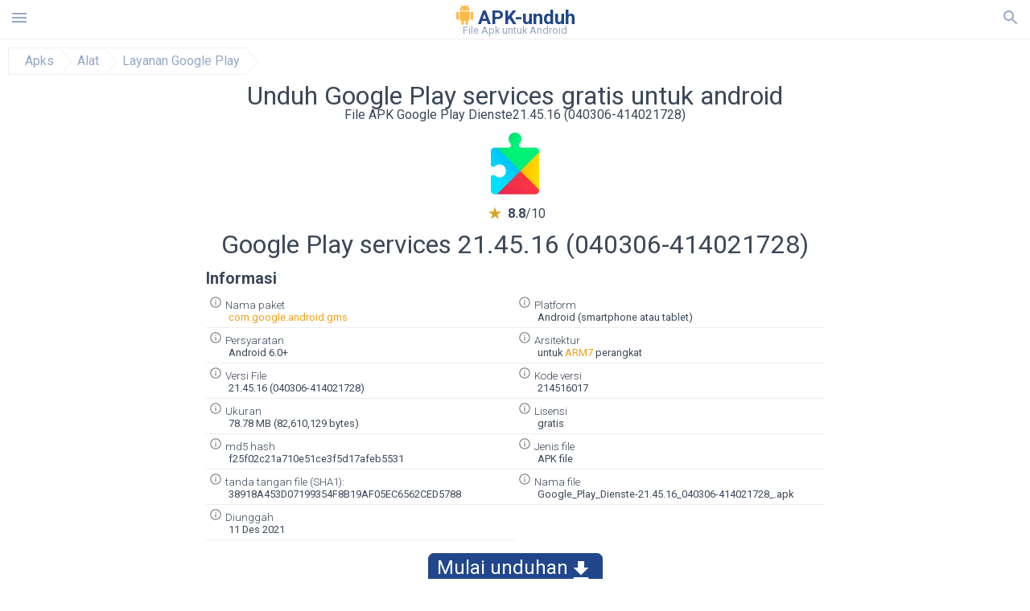

--- FILE ---
content_type: text/html; charset=UTF-8
request_url: https://apk-unduh.com/unduh/layanan-google-play/2030235
body_size: 41375
content:
<!doctype html><html lang="id"> <head> <meta charset="utf-8"> <meta name="viewport" content="width=device-width,minimum-scale=1,initial-scale=1"> <title>Unduh file apk Google Play Dienste 21.45.16 (040306-414021728) untuk Android - apk-unduh.com</title> <meta name="keywords" content=""> <meta name="description" content=""> <link rel="dns-prefetch" href="//google-analytics.com/"> <link rel="dns-prefetch" href="//code.jquery.com/"> <link rel="dns-prefetch" href="//i.apk-unduh.com"> <link rel="dns-prefetch" href="//adservice.google.com"> <link rel="dns-prefetch" href="//cm.g.doubleclick.net"> <link rel="dns-prefetch" href="//fonts.googleapis.com"> <link rel="dns-prefetch" href="//fonts.gstatic.com"> <link rel="dns-prefetch" href="//googleads.g.doubleclick.net"> <link rel="dns-prefetch" href="//pagead2.googlesyndication.com"> <link rel="dns-prefetch" href="//tpc.googlesyndication.com"> <link rel="dns-prefetch" href="//www.google.com"> <script type="application/ld+json"> { "@context": "http://schema.org", "@type": "WebPage", "breadcrumb": { "@type": "BreadcrumbList", "itemListElement": [ { "@type": "ListItem", "position": 1, "item": { "@id": "/kategori/apps", "name": "Apks" }
},{ "@type": "ListItem", "position": 2, "item": { "@id": "/kategori/tools", "name": "Alat" }
},{ "@type": "ListItem", "position": 3, "item": { "@id": "https://layanan-google-play.apk-unduh.com", "name": "Layanan Google Play" }
} ] }, "url": "https://apk-unduh.com", "potentialAction": { "@type": "SearchAction", "target": "//apk-unduh.com/pencarian/{search_term_string}", "query-input": "required name=search_term_string" }
}</script> <link href='https://fonts.googleapis.com/css?family=Roboto:400,300,500,700' rel='stylesheet' type='text/css'> <style>html,body,div,span,iframe,h1,h2,h3,h4,h5,h6,p,blockquote,pre,a,abbr,del,dfn,em,img,ins,small,strike,strong,sub,sup,b,u,i,center,dl,dt,dd,ol,ul,li,form,input,label,table,caption,tbody,tfoot,thead,tr,th,td,article,aside,figure,figcaption,footer,header,menu,nav{margin:0;padding:0;border:0;font-size:100%;font-family:Roboto,"Helvetica Neue",Helvetica,Arial,sans-serif;vertical-align:baseline;font-weight:normal;text-decoration:none}article,aside,details,figcaption,figure,footer,header,hgroup,menu,nav,section{display:block}body{line-height:1;font-family:Roboto,Helvetica,Arial,sans-serif;color:#3c4859}ol,ul{list-style:none}blockquote,q{quotes:none}blockquote:before,blockquote:after,q:before,q:after{content:'';content:none}table{border-collapse:collapse;border-spacing:0}:focus{outline:0}.heads_wrap{display:table;height:48px;width:100%;border-bottom:1px solid #eee}.menu_icon,.search_menu_icon{height:24px;width:24px}.menu-par{height:30px;width:30px;float:right}.menu_but,.logo_but,.search_but,.search_txt_wrap,.search_sbm{display:table-cell;text-align:center;vertical-align:middle}.logo_but a{width:185px;height:35px;display:inline-block}.icon_logo{height:25px;width:25px;margin-top:3px}.logo_but span{font-size:1.5em;display:inline-block;height:35px;color:#21468b;font-weight:bold;vertical-align:top;margin-top:7px}.logo_but div{font-size:.8em;color:#96a8c8;margin-top:-6px}.second_color{color:#f2a016}.padding-10{padding:10px}.menu_but,.search_but,.search_sbm{height:48px;width:48px;cursor:pointer}.search_sbm{border-left:1px solid #eee;border-right:1px solid #eee}.search_off,.search_on{width:100%;display:table-row}.search_txt_wrap{text-align:left;padding-left:10px}.search_txt{width:100%;height:48px;border-radius:0;-webkit-appearance:none;border:0}.sugg_block{position:absolute;background-color:#fff;display:table;width:100%;z-index:1000;-webkit-box-shadow:0 5px 5px 0 rgba(50,50,50,.25);-moz-box-shadow:0 5px 5px 0 rgba(50,50,50,.25);box-shadow:0 5px 5px 0 rgba(50,50,50,.25)}.sugg_row{display:table-row}.sugg_row:hover{background-color:#eee}.sugg_img,.sugg_text,.sugg_right{display:table-cell;vertical-align:middle;border-bottom:1px solid #eee;height:48px}.sugg_text{width:100%;padding-left:10px;color:#3c3c3c;text-decoration:none}.sugg_text_preloader{height:10px;display:table-cell;width:100%;text-align:center}.sugg_right{width:48px}.sugg_img{padding-left:10px}.preloader_block{width:100%;display:table-cell;text-align:center;height:10px}.search_more{width:48px;height:36px;fill:#aaa}.sugg_row_more a{font-weight:bold;color:#aaa}.apps_list{text-align:center}.item{width:150px;height:243px;border:1px solid #eee;display:inline-block;padding:0;margin:4px;vertical-align:top}@media(min-width:768px){.item{margin:10px}}.app_icon{text-align:center;padding:15px}.app_name{font-size:.8em;font-weight:bold;display:table-cell;height:45px;width:150px;vertical-align:middle;padding-left:10px;padding-right:10px;background-color:#eee;color:#444;border-bottom:1px solid #eee;border-top:1px solid #eee}.app_link{text-decoration:none}.bottom_block{display:table-cell;text-align:left;vertical-align:bottom;font-size:.75em;color:#878787;height:45px;padding-left:10px;padding-right:10px;line-height:1.15em;vertical-align:middle}.version{white-space:nowrap;overflow:hidden;text-overflow:ellipsis;width:140px}.apps_list_row{display:inline-block;white-space:nowrap}.item_row{white-space:normal}.pagination{display:block;width:100%;text-align:center}.cur_page{color:#535353;font-weight:700;text-align:center;padding:20px}.pagination .pages{display:block;text-align:center}.pagination a{display:inline-block;padding:20px;border:1px solid #eee;vertical-align:middle;text-decoration:none;color:#878787;margin-left:5px;margin-right:5px}.pagination a:hover{background-color:#eee}.pagination svg{vertical-align:middle;fill:#878787}.footer{width:100%;text-align:center;display:block;padding-top:20px;padding-bottom:20px;border-top:1px solid #eee;margin-top:20px}.footer a{text-decoration:none;color:#96a8c8;font-size:.75em}.small_header,.up_header{margin:10px;margin-left:0;font-weight:bold;border-top:1px solid #eee;padding:10px;padding-top:15px;padding-left:10px;font-size:1.15em}.up_header{border:0}.light_header{margin:10px;margin-left:15px;font-weight:bold;font-size:.9em}.descr_more{display:block;width:100%;height:45px;background-image:url("[data-uri]");background-color:#eee;background-repeat:no-repeat;background-position-x:center;display:block;top:150px;left:0;position:relative;cursor:pointer;margin-top:-45px}.descr_toggle{display:inline-block;overflow:hidden;max-height:150px}.descr_toggle:before{display:inline-block;overflow:hidden;background:-webkit-linear-gradient(#eee,#333);-webkit-background-clip:text;-webkit-text-fill-color:transparent}.disp_none,.hide{display:none}.al_c{text-align:center}.al_c:hover{background-color:#fff}.fil0,.fil1,.fil2,.fil3{fill:#96a8c8}.icon{fill:#96a8c8}.fil-gray{fill:#96a8c8}.pushy{position:fixed;width:200px;height:100%;top:0;z-index:9999;background:#fff;overflow:auto;-webkit-overflow-scrolling:touch}.pushy a{display:block;color:#666;padding:15px 30px;text-decoration:none;padding:10px 10px 10px 20px;font-size:14px;line-height:20px}.pushy ul:first-child{margin-top:10px}.pushy.pushy-left{left:0}.pushy.pushy-right{right:0}.pushy-content{visibility:hidden}.pushy-left{-webkit-transform:translate3d(-200px,0,0);-ms-transform:translate3d(-200px,0,0);transform:translate3d(-200px,0,0)}.pushy-open-left #container,.pushy-open-left .push{-webkit-transform:translate3d(200px,0,0);-ms-transform:translate3d(200px,0,0);transform:translate3d(200px,0,0)}.pushy-right{-webkit-transform:translate3d(200px,0,0);-ms-transform:translate3d(200px,0,0);transform:translate3d(200px,0,0)}.pushy-open-right #container,.pushy-open-right .push{-webkit-transform:translate3d(-200px,0,0);-ms-transform:translate3d(-200px,0,0);transform:translate3d(-200px,0,0)}.pushy-open-left .pushy,.pushy-open-right .pushy{-webkit-transform:translate3d(0,0,0);-ms-transform:translate3d(0,0,0);transform:translate3d(0,0,0)}.pushy-open-left .pushy-content,.pushy-open-right .pushy-content{visibility:visible}#container,.pushy,.push{transition:transform .2s cubic-bezier(0.16,.68,.43,.99)}.pushy-content{transition:visibility .2s cubic-bezier(0.16,.68,.43,.99)}.site-overlay{display:none}.pushy-open-left .site-overlay,.pushy-open-right .site-overlay{display:block;position:fixed;top:0;right:0;bottom:0;left:0;z-index:9998;background-color:rgba(0,0,0,.5);-webkit-animation:fade 500ms;animation:fade 500ms}@keyframes fade{0%{opacity:0}100%{opacity:1}}@-webkit-keyframes fade{0%{opacity:0}100%{opacity:1}}.pushy-submenu{border-bottom:1px solid #eee}.pushy-submenu ul{padding-left:15px;transition:max-height .2s ease-in-out,visibility .2s ease-in-out}.pushy-submenu ul .pushy-link{transition:opacity .2s ease-in-out}.pushy-link{border-bottom:1px solid #ccc}.pushy-link svg{float:right}.pushy-submenu button{width:100%;color:#666;padding:15px 30px;text-align:left;background:transparent;border:0;font-size:1em}.pushy-submenu>a,.pushy-submenu>button{position:relative;padding-left:17px;font-size:1.1em}}.pushy-submenu>a::after,.pushy-submenu>button::after{content:'';display:block;height:24px;width:24px;position:absolute;top:50%;right:15px;background:url("[data-uri]") no-repeat;-webkit-transform:translateY(-50%);-ms-transform:translateY(-50%);transform:translateY(-50%);transition:transform .2s}.pushy-submenu-closed ul{max-height:0;overflow:hidden;visibility:hidden}.pushy-submenu-closed .pushy-link{opacity:0}.pushy-submenu-open ul{max-height:1000px;visibility:visible}.pushy-submenu-open .pushy-link{opacity:1}.pushy-submenu-open a::after,.pushy-submenu-open button::after{-webkit-transform:translateY(-50%) rotate(90deg);-ms-transform:translateY(-50%) rotate(90deg);transform:translateY(-50%) rotate(90deg)}.frame{height:250px;line-height:250px;overflow:hidden}.frame ul{list-style:none;margin:0;padding:0;height:100%;font-size:50px}.frame img{vertical-align:middle}.fancy_link{width:227px;height:250px;display:block}.frame ul li{float:left;width:227px;height:100%;margin:0 1px 0 0;padding:0;background:#eee;color:#ddd;text-align:center;cursor:pointer}.frame ul li.active{color:#fff;background:#eef}.scrollbar{margin:1em 0 1em 0;height:45px;background:#eee;line-height:0;cursor:pointer}.scrollbar .handle{width:100px;height:100%;cursor:pointer;background-image:url("[data-uri]");background-color:#ccc;background-repeat:no-repeat;background-position-x:center}.scrollbar .handle .mousearea{position:absolute;top:-9px;left:0;width:100%;height:20px}.breadcrumbs{margin:10px;display:table}.breadcrumbs li{position:relative;border:1px solid #eee;border-right:0;float:left;padding:.5em;padding-left:1.25em}.breadcrumbs a{display:inline-block;white-space:nowrap;text-decoration:none;color:#96a8c8;background:#fff;line-height:1em}.breadcrumbs a:before,.breadcrumbs a:after{content:"";width:0;height:0;position:absolute;top:0;z-index:200}.breadcrumbs a:hover{color:#3c3c3c}.breadcrumbs a:before{border-left:15px solid #eee;border-bottom:16px solid transparent;border-top:17px solid transparent;right:-15px}.breadcrumbs a:after{border-left:15px solid #fff;border-bottom:16px solid transparent;border-top:17px solid transparent;right:-14px}.full{margin:10px}.full_header{width:100%;text-align:center}.full_header h1{font-size:2em}}*/.full_header h1 span{font-weight:bold;max-width:100%;display:inline-block;text-overflow:ellipsis;overflow:hidden;text-transform:uppercase}.full_header_text{font-size:1em}.full_header_text a{color:#96a8c8;text-decoration:none}.header_icon{margin:10px}.header_rating{text-align:center}.header_rating svg,.header_rating div{vertical-align:middle;display:inline-block}.header_rating svg{height:1.5em;width:1.5em;fill:#daa520}.header_rating b{font-weight:bold}.dwn_up{width:100%}.dwn_up a{border:1px solid #21468b;text-align:center;font-size:1.5em;color:#fff;text-decoration:none;display:inline-block;padding:5px 10px 5px 10px;background-color:#21468b;border-radius:7px}.dwn_up span{display:block;float:left;font-size:.5em}.dwn_up h2{font-size:2em}.dwn_up svg{float:right;height:32px;width:32px;fill:#fff}.fileApks{background-color:#feba49;display:inline;color:#fff;padding:2px;margin-top:14px;border-radius:5px}svg.obb_dwn_files{width:48px;height:48px;fill:#fff}a.obb_color_files{background-color:#756c97;color:#fff !important}a.obb_color_files:hover{background-color:#756c97 !important;color:#fff;border-bottom-right-radius:5px;border-bottom-left-radius:5px}.obb_cache{background-color:#756c97;border-radius:7px;padding-bottom:0;padding-top:5px;color:#fff;display:inline-block}svg.obb_dwn{float:right}.obb_cache_size{font-size:.75em}.obb_space1{background-color:#fff;height:5px}.obb_space1 span{border-radius:0 0 7px 7px;height:10px;width:100%;background-color:#eee}.obb_space2{height:10px;background-color:#fff}.obb_wrap{background-color:#fff}.obb_cache a{background-color:unset;font-size:.95em;border:0}.st{font-size:.9em;margin-bottom:15px}.st a{color:#3c4859}.gr_color{background-color:#e2e6eb;border:1px solid #eee;padding:10px}.descr,.wn,.st{line-height:1.8em}.file_info{display:table}.file_info div{font-weight:bold;margin-bottom:5px;font-size:1.2em}.file_info li{display:inline-block;min-width:130px;height:37px;border:1px solid #eee;float:left;padding:10px;padding-left:5px;padding-right:5px;margin:10px;margin-left:0;margin-right:5px;font-size:.85em}.mylink{color:#96a8c8;max-width:280px;display:inline-block;text-overflow:ellipsis;overflow:hidden;white-space:nowrap}.files_list_li{border-top:1px solid #eee}.files_list_li:first-child{border:0}a.files_list{padding:5px;font-size:1em;color:#3c3c3c;width:100%;display:block;border-top:1px solid #eee;line-height:1.05em}a.files_list:hover{background-color:#eee}.files_left{display:table-cell;vertical-align:middle;width:48px;height:48px}.files_right{display:table-cell;vertical-align:middle;padding:10px;padding-top:0;padding-bottom:0}.files_name{font-weight:bold;font-size:1em}.files_size{font-size:.75em}.files_version{font-size:.85em;font-weight:bold}.share_wrap svg{width:40px;height:40px}.share_wrap a{color:#3c3c3c;display:inline-block;padding:5px;width:62px;font-size:.9em;text-overflow:ellipsis;overflow:hidden}}.share_wrap a:hover{background:#eee}.share_wrap div{color:gray;font-size:.85em;font-weight:bold}.share svg{fill:#96a8c8}.subscribe svg{fill:#96a8c8}.qr svg{fill:#96a8c8}.device_info{border:1px solid #eee}.device_info li{display:inline-block;background:#e2e6eb;width:110px;height:56px;font-size:.85em;vertical-align:top;padding:10px 10px 0 10px;margin:5px}.device_info b{font-weight:bold;display:block}li.dev_caption{height:100px;background:#fff;display:table;font-size:1.25em;margin:0 auto}li.dev_caption div{display:table-cell;vertical-align:middle;text-align:left;width:50%}li.dev_caption div:first-child{text-align:right}.text_up{font-weight:bold;padding-bottom:10px;padding-right:10px;margin-top:10px}.text_up2{padding:10px 0;background:#eee;margin:10px 0}.box_a{display:inline-block;width:300px;height:250px padding-bottom:5px;min-width:300px;min-height:250px}@media(min-width:480px){.box_a{width:336px;height:280px}}.box_b{display:inline-block;width:100%;padding-bottom:5px}.box_a_up{color:#a7b3c3;font-size:9px;padding-top:5px;padding-bottom:3px}.download_text{width:100%}.download_text a{font-weight:bold;color:#21468b;text-decoration:underline}.dwn_wrap{display:block;width:100%;text-align:center}.timer_wrap{width:100%;text-align:center;padding-top:10px}#timer{width:80px;display:inline-block}.pietimer{position:relative;font-size:200px;width:1em;height:1em}.pietimer>.percent{position:absolute;top:1.05em;left:0;width:3.33em;font-size:.3em;text-align:center;display:none}.pietimer>.slice{position:absolute;width:1em;height:1em;clip:rect(0px,1em,1em,0.5em)}.pietimer>.slice.gt50{clip:rect(auto,auto,auto,auto)}.pietimer>.slice>.pie{border:.1em solid silver;position:absolute;width:.8em;height:.8em;clip:rect(0em,0.5em,1em,0em);-moz-border-radius:.5em;-webkit-border-radius:.5em;border-radius:.5em}.pietimer>.slice>.pie.fill{-moz-transform:rotate(180deg) !important;-webkit-transform:rotate(180deg) !important;-o-transform:rotate(180deg) !important;transform:rotate(180deg) !important}.pietimer.fill>.percent{display:none}.pietimer.fill>.slice>.pie{border:transparent;background-color:silver;width:1em;height:1em}.box_perms{list-style-type:disc;padding:30px}.dwn_select{height:48px;width:48px}.rotate_180{-webkit-transform:rotate(180deg);-moz-transform:rotate(180deg);-o-transform:rotate(180deg);-ms-transform:rotate(180deg);transform:rotate(180deg)}.vars_list{cursor:pointer;line-height:1.15em}.vars_list ul{margin-left:10px}li.vars_list{line-height:1.05em}.files_size b{font-weight:bold}.additional_file_info{padding-bottom:12px}.f_ifo{font-size:.75em}.f_ifo b{font-weight:bold}.dwn_btn_wrap{display:inline-block;background:#eee;border-radius:7px;margin-bottom:12px}.no_margin{margin:0}.s_padding{padding:5px}.ups{color:#878787;margin:10px;margin-left:0;border-top:1px solid #eee;padding:10px;padding-top:15px;padding-left:10px}ul.tabs{margin:0;padding:0;list-style:none;border-bottom:1px solid #eee}ul.tabs li{border:1px solid #eee;border-bottom:2px solid #eee;background:#eee;display:inline-block;padding:10px 15px;cursor:pointer}ul.tabs li.current{background:#fff;border-bottom:2px solid #46bff5;font-weight:bold}.tab-content{display:none;padding:5px}.tab-content.current{display:inherit}.tag_lb,.show_more_tags{border:1px solid #46bff5;border-radius:3px;background:#fff;color:#525857;-webkit-transition:all .2s ease-in-out;transition:all .2s ease-in-out;margin:5px;display:inline-block;padding:0 10px;height:32px;vertical-align:baseline;text-align:center;line-height:28px}.tag_lb:hover{background:#46bff5;color:#fff}.tags_wrap{display:block;margin-left:5px;border:1px solid #eee;border-top:0}.tags_li{display:inline;list-style:none}.show_more_tags{background:#46bff5;border:1px solid #46bff5;color:#fff;padding:0 5px;margin:0}.show_more_tags:hover{background:#fff;color:#46bff5}.dwn_params_wrap{text-align:center;display:block;border-top:1px solid black;margin-top:12px;padding:10px;border-bottom:1px solid black}.dwn_params{text-align:left;display:inline-block;line-height:22px;max-width:100%}.dwn_params b{font-weight:bold}.dwn_params_wrap h1{font-weight:bold;font-size:1.2em;padding:15px}.dwn_params li{display:block;text-overflow:ellipsis;overflow:hidden;white-space:nowrap}.telegram_wrap p{margin-bottom:10px}.telegram_chat{background-color:#32afed;width:50px;display:inline-block;height:50px}.telegram_icon{width:48px;height:48px;fill:#fff}.t_small{width:18px;height:18px}.t_col{color:#32afed;font-weight:bold;font-size:1.2em}.join_telegram{margin-bottom:10px}.adslot_ATF{width:320px;height:50px;margin:0 auto}@media(min-device-width:468px){.adslot_ATF{width:468px;height:60px;margin:0 auto}}@media(min-device-width:728px){.adslot_ATF{width:728px;height:90px;margin:0 auto}}@media(min-device-width:970px){.adslot_ATF{width:970px;height:90px;margin:0 auto}}.adslot_S1,.adslot_S2,.adslot_BTF_M{display:inline-block;width:336px;height:280px;margin:0 auto}@media(min-device-width:970px){.adslot_S1{width:970px;height:250px}.adslot_S2{width:970px;height:90px}.adslot_BTF_M{display:none}}.adslot_ATF_test{display:inline-block;width:300px;height:250px}.adslot_S1_test,.adslot_S2_test,.adslot_BTF_M_test{display:inline-block;width:336px;height:280px}@media(min-device-width:970px){.adslot_ATF_test{width:728px;height:90px}.adslot_S1_test{width:970px;height:250px}.adslot_S2_test{width:970px;height:90px}.adslot_BTF_M_test{display:none}}.adslot_ATF_DWN{display:inline-block;width:300px;height:250px}.adslot_BTF_M_DWN,.adslot_S1_DWN,.adslot_S2_DWN,.adslot_S3_DWN{display:inline-block;width:336px;height:280px}@media(min-device-width:970px){.adslot_ATF_DWN{width:728px;height:90px}.adslot_S1_DWN{width:970px;height:250px}.adslot_S2_DWN,.adslot_S3_DWN{width:970px;height:90px}.adslot_BTF_M_DWN{display:none}}.adx_center{padding-top:10px;text-align:center;min-height:280px;display:flex;align-items:center}@media(max-height:320px) and (max-width:600px){.adx_center{min-height:50px}}.file_title b{font-weight:bold;color:green}.file_title i{font-weight:bold;color:red}.js-rating{width:100%;display:block;text-align:center}.sprite{display:inline-block}.sprite svg{width:100px;height:100px;opacity:.3}.sprite svg:hover{cursor:pointer;opacity:1}.sprite-fa-thumbs-up-grey{fill:green}.sprite-fa-thumbs-down-grey{fill:red}.apks_file{background:#feba49;color:white;font-weight:bold;display:inline-block;padding:3px;border:1px;border-radius:4px;position:relative;left:25px;top:11px;user-select:none}.apks_file_wrap{width:100%;text-align:right;background:#fff}#tableFileInfo table tbody{box-sizing:inherit;display:table}@media screen and (min-width:480px){#tableFileInfo table tbody{display:flex;flex-wrap:wrap}}@media screen and (min-width:768px){.oldFilesBlock{width:768px}}#tableFileInfo table tr{flex:0 0 auto;width:50%;padding:.25rem;border-bottom:1px solid #eee;box-sizing:inherit}#tableFileInfo table th{display:block;text-align:start;font-weight:300;font-size:smaller}#tableFileInfo table td{display:block;padding:0;padding-left:0;line-height:1.375;overflow-x:auto;font-size:80%;text-align:start;padding-left:24px}.t_svg{fill:#69696b;height:1rem;width:1rem;position:relative;margin-right:.25rem}.header2r{font-size:1.25rem;text-align:left;padding-bottom:.5rem;font-weight:bold}.tableWrap{max-width:768px;display:inline-block;margin-left:.5rem;margin-right:.5rem}.ellipsis{text-overflow:ellipsis;white-space:nowrap;overflow:hidden;display:block;max-width:100%}.oldFilesBlock{text-align:left;display:block;margin-left:.5rem;margin-right:.5rem}.dwn_faq{counter-reset:section}.dwn_faq h4{font-weight:600;font-size:.9rem;color:#4b4b4b;margin:12px 0 8px;margin-top:12px;counter-increment:item}.dwn_faq h4::before{content:counter(item) ". "}.dwn_faq span{margin:8px 0;font-size:.85rem;line-height:1.375}.top1{margin-top:1rem}.textleft{text-align:left}.w100{width:100%}.mt-1r{margin-top:1rem}.mt-10px{margin-top:10px}.splitFileList li{margin-left:2px;color:#78828e}.splitFileList{list-style-type:none}.splitFileList li::before{content:"∟";margin-right:1px}.attentionText{margin-top:1rem;display:block;border:1px solid red;padding:1rem;font-size:.9rem;font-weight:bold;background:#ffdbdb;border-radius:7px}.attentionTextCache{margin-top:1rem;display:block;padding:1rem;font-size:1rem;font-weight:bold;border-radius:7px;line-height:1.5rem}.adv_text{text-align:center;color:#aaa;font-size:12px;margin-bottom:1em;margin-top:1em}.clearfix::after{content:"";display:block;clear:left}.fancybox-enabled{overflow:hidden}.fancybox-enabled body{overflow:visible;height:100%}.fancybox-is-hidden{position:absolute;top:-9999px;left:-9999px;visibility:hidden}.fancybox-container{position:fixed;top:0;left:0;width:100%;height:100%;z-index:99993;-webkit-tap-highlight-color:transparent;-webkit-backface-visibility:hidden;backface-visibility:hidden;-webkit-transform:translateZ(0);transform:translateZ(0)}.fancybox-container~.fancybox-container{z-index:99992}.fancybox-outer,.fancybox-inner,.fancybox-bg,.fancybox-stage{position:absolute;top:0;right:0;bottom:0;left:0}.fancybox-outer{overflow-y:auto;-webkit-overflow-scrolling:touch}.fancybox-bg{background:#1e1e1e;opacity:0;transition-duration:inherit;transition-property:opacity;transition-timing-function:cubic-bezier(0.47,0,.74,.71)}.fancybox-is-open .fancybox-bg{opacity:.87;transition-timing-function:cubic-bezier(0.22,.61,.36,1)}.fancybox-infobar,.fancybox-toolbar,.fancybox-caption-wrap{position:absolute;direction:ltr;z-index:99997;opacity:0;visibility:hidden;transition:opacity .25s,visibility 0s linear .25s;box-sizing:border-box}.fancybox-show-infobar .fancybox-infobar,.fancybox-show-toolbar .fancybox-toolbar,.fancybox-show-caption .fancybox-caption-wrap{opacity:1;visibility:visible;transition:opacity .25s,visibility 0s}.fancybox-infobar{top:0;left:50%;margin-left:-79px}.fancybox-infobar__body{display:inline-block;width:70px;line-height:44px;font-size:13px;font-family:"Helvetica Neue",Helvetica,Arial,sans-serif;text-align:center;color:#ddd;background-color:rgba(30,30,30,.7);pointer-events:none;-webkit-user-select:none;-moz-user-select:none;-ms-user-select:none;user-select:none;-webkit-touch-callout:none;-webkit-tap-highlight-color:transparent;-webkit-font-smoothing:subpixel-antialiased}.fancybox-toolbar{top:0;right:0}.fancybox-stage{overflow:hidden;direction:ltr;z-index:99994;-webkit-transform:translate3d(0,0,0)}.fancybox-slide{position:absolute;top:0;left:0;width:100%;height:100%;margin:0;padding:0;overflow:auto;outline:0;white-space:normal;box-sizing:border-box;text-align:center;z-index:99994;-webkit-overflow-scrolling:touch;display:none;-webkit-backface-visibility:hidden;backface-visibility:hidden;transition-property:opacity,-webkit-transform;transition-property:transform,opacity;transition-property:transform,opacity,-webkit-transform;-webkit-transform-style:preserve-3d;transform-style:preserve-3d}.fancybox-slide::before{content:'';display:inline-block;vertical-align:middle;height:100%;width:0}.fancybox-is-sliding .fancybox-slide,.fancybox-slide--previous,.fancybox-slide--current,.fancybox-slide--next{display:block}.fancybox-slide--image{overflow:visible}.fancybox-slide--image::before{display:none}.fancybox-slide--video .fancybox-content,.fancybox-slide--video iframe{background:#000}.fancybox-slide--map .fancybox-content,.fancybox-slide--map iframe{background:#e5e3df}.fancybox-slide--next{z-index:99995}.fancybox-slide>*{display:inline-block;position:relative;padding:24px;margin:44px 0 44px;border-width:0;vertical-align:middle;text-align:left;background-color:#fff;overflow:auto;box-sizing:border-box}.fancybox-slide .fancybox-image-wrap{position:absolute;top:0;left:0;margin:0;padding:0;border:0;z-index:99995;background:transparent;cursor:default;overflow:visible;-webkit-transform-origin:top left;-ms-transform-origin:top left;transform-origin:top left;background-size:100% 100%;background-repeat:no-repeat;-webkit-backface-visibility:hidden;backface-visibility:hidden}.fancybox-can-zoomOut .fancybox-image-wrap{cursor:-webkit-zoom-out;cursor:zoom-out}.fancybox-can-zoomIn .fancybox-image-wrap{cursor:-webkit-zoom-in;cursor:zoom-in}.fancybox-can-drag .fancybox-image-wrap{cursor:-webkit-grab;cursor:grab}.fancybox-is-dragging .fancybox-image-wrap{cursor:-webkit-grabbing;cursor:grabbing}.fancybox-image,.fancybox-spaceball{position:absolute;top:0;left:0;width:100%;height:100%;margin:0;padding:0;border:0;max-width:none;max-height:none}.fancybox-spaceball{z-index:1}.fancybox-slide--iframe .fancybox-content{padding:0;width:80%;height:80%;max-width:calc(100% - 100px);max-height:calc(100% - 88px);overflow:visible;background:#fff}.fancybox-iframe{display:block;margin:0;padding:0;border:0;width:100%;height:100%;background:#fff}.fancybox-error{margin:0;padding:40px;width:100%;max-width:380px;background:#fff;cursor:default}.fancybox-error p{margin:0;padding:0;color:#444;font:16px/20px "Helvetica Neue",Helvetica,Arial,sans-serif}.fancybox-close-small{position:absolute;top:0;right:0;width:44px;height:44px;padding:0;margin:0;border:0;border-radius:0;outline:0;background:transparent;z-index:10;cursor:pointer}.fancybox-close-small:after{content:'×';position:absolute;top:5px;right:5px;width:30px;height:30px;font:20px/30px Arial,"Helvetica Neue",Helvetica,sans-serif;color:#888;font-weight:300;text-align:center;border-radius:50%;border-width:0;background:#fff;transition:background .25s;box-sizing:border-box;z-index:2}.fancybox-close-small:focus:after{outline:1px dotted #888}.fancybox-close-small:hover:after{color:#555;background:#eee}.fancybox-slide--iframe .fancybox-close-small{top:0;right:-44px}.fancybox-slide--iframe .fancybox-close-small:after{background:transparent;font-size:35px;color:#aaa}.fancybox-slide--iframe .fancybox-close-small:hover:after{color:#fff}.fancybox-caption-wrap{bottom:0;left:0;right:0;padding:60px 30px 0 30px;background:linear-gradient(to bottom,transparent 0,rgba(0,0,0,.1) 20%,rgba(0,0,0,.2) 40%,rgba(0,0,0,.6) 80%,rgba(0,0,0,.8) 100%);pointer-events:none}.fancybox-caption{padding:30px 0;border-top:1px solid rgba(255,255,255,.4);font-size:14px;font-family:"Helvetica Neue",Helvetica,Arial,sans-serif;color:#fff;line-height:20px;-webkit-text-size-adjust:none}.fancybox-caption a,.fancybox-caption button,.fancybox-caption select{pointer-events:all}.fancybox-caption a{color:#fff;text-decoration:underline}.fancybox-button{display:inline-block;position:relative;margin:0;padding:0;border:0;width:44px;height:44px;line-height:44px;text-align:center;background:transparent;color:#ddd;border-radius:0;cursor:pointer;vertical-align:top;outline:0}.fancybox-button[disabled]{cursor:default;pointer-events:none}.fancybox-infobar__body,.fancybox-button{background:rgba(30,30,30,.6)}.fancybox-button:hover:not([disabled]){color:#fff;background:rgba(0,0,0,.8)}.fancybox-button::before,.fancybox-button::after{content:'';pointer-events:none;position:absolute;background-color:currentColor;color:currentColor;opacity:.9;box-sizing:border-box;display:inline-block}.fancybox-button[disabled]::before,.fancybox-button[disabled]::after{opacity:.3}.fancybox-button--left::after,.fancybox-button--right::after{top:18px;width:6px;height:6px;background:transparent;border-top:solid 2px currentColor;border-right:solid 2px currentColor}.fancybox-button--left::after{left:20px;-webkit-transform:rotate(-135deg);-ms-transform:rotate(-135deg);transform:rotate(-135deg)}.fancybox-button--right::after{right:20px;-webkit-transform:rotate(45deg);-ms-transform:rotate(45deg);transform:rotate(45deg)}.fancybox-button--left{border-bottom-left-radius:5px}.fancybox-button--right{border-bottom-right-radius:5px}.fancybox-button--close::before,.fancybox-button--close::after{content:'';display:inline-block;position:absolute;height:2px;width:16px;top:calc(50% - 1px);left:calc(50% - 8px)}.fancybox-button--close::before{-webkit-transform:rotate(45deg);-ms-transform:rotate(45deg);transform:rotate(45deg)}.fancybox-button--close::after{-webkit-transform:rotate(-45deg);-ms-transform:rotate(-45deg);transform:rotate(-45deg)}.fancybox-arrow{position:absolute;top:50%;margin:-50px 0 0 0;height:100px;width:54px;padding:0;border:0;outline:0;background:none;cursor:pointer;z-index:99995;opacity:0;-webkit-user-select:none;-moz-user-select:none;-ms-user-select:none;user-select:none;transition:opacity .25s}.fancybox-arrow::after{content:'';position:absolute;top:28px;width:44px;height:44px;background-color:rgba(30,30,30,.8);background-image:url([data-uri]);background-repeat:no-repeat;background-position:center center;background-size:24px 24px}.fancybox-arrow--right{right:0}.fancybox-arrow--left{left:0;-webkit-transform:scaleX(-1);-ms-transform:scaleX(-1);transform:scaleX(-1)}.fancybox-arrow--right::after,.fancybox-arrow--left::after{left:0}.fancybox-show-nav .fancybox-arrow{opacity:.6}.fancybox-show-nav .fancybox-arrow[disabled]{opacity:.3}.fancybox-loading{border:6px solid rgba(100,100,100,.4);border-top:6px solid rgba(255,255,255,.6);border-radius:100%;height:50px;width:50px;-webkit-animation:fancybox-rotate .8s infinite linear;animation:fancybox-rotate .8s infinite linear;background:transparent;position:absolute;top:50%;left:50%;margin-top:-25px;margin-left:-25px;z-index:99999}@-webkit-keyframes fancybox-rotate{from{-webkit-transform:rotate(0deg);transform:rotate(0deg)}to{-webkit-transform:rotate(359deg);transform:rotate(359deg)}}@keyframes fancybox-rotate{from{-webkit-transform:rotate(0deg);transform:rotate(0deg)}to{-webkit-transform:rotate(359deg);transform:rotate(359deg)}}.fancybox-animated{transition-timing-function:cubic-bezier(0,0,.25,1)}.fancybox-fx-slide.fancybox-slide--previous{-webkit-transform:translate3d(-100%,0,0);transform:translate3d(-100%,0,0);opacity:0}.fancybox-fx-slide.fancybox-slide--next{-webkit-transform:translate3d(100%,0,0);transform:translate3d(100%,0,0);opacity:0}.fancybox-fx-slide.fancybox-slide--current{-webkit-transform:translate3d(0,0,0);transform:translate3d(0,0,0);opacity:1}.fancybox-fx-fade.fancybox-slide--previous,.fancybox-fx-fade.fancybox-slide--next{opacity:0;transition-timing-function:cubic-bezier(0.19,1,.22,1)}.fancybox-fx-fade.fancybox-slide--current{opacity:1}.fancybox-fx-zoom-in-out.fancybox-slide--previous{-webkit-transform:scale3d(1.5,1.5,1.5);transform:scale3d(1.5,1.5,1.5);opacity:0}.fancybox-fx-zoom-in-out.fancybox-slide--next{-webkit-transform:scale3d(0.5,.5,.5);transform:scale3d(0.5,.5,.5);opacity:0}.fancybox-fx-zoom-in-out.fancybox-slide--current{-webkit-transform:scale3d(1,1,1);transform:scale3d(1,1,1);opacity:1}.fancybox-fx-rotate.fancybox-slide--previous{-webkit-transform:rotate(-360deg);-ms-transform:rotate(-360deg);transform:rotate(-360deg);opacity:0}.fancybox-fx-rotate.fancybox-slide--next{-webkit-transform:rotate(360deg);-ms-transform:rotate(360deg);transform:rotate(360deg);opacity:0}.fancybox-fx-rotate.fancybox-slide--current{-webkit-transform:rotate(0deg);-ms-transform:rotate(0deg);transform:rotate(0deg);opacity:1}.fancybox-fx-circular.fancybox-slide--previous{-webkit-transform:scale3d(0,0,0) translate3d(-100%,0,0);transform:scale3d(0,0,0) translate3d(-100%,0,0);opacity:0}.fancybox-fx-circular.fancybox-slide--next{-webkit-transform:scale3d(0,0,0) translate3d(100%,0,0);transform:scale3d(0,0,0) translate3d(100%,0,0);opacity:0}.fancybox-fx-circular.fancybox-slide--current{-webkit-transform:scale3d(1,1,1) translate3d(0,0,0);transform:scale3d(1,1,1) translate3d(0,0,0);opacity:1}.fancybox-fx-tube.fancybox-slide--previous{-webkit-transform:translate3d(-100%,0,0) scale(0.1) skew(-10deg);transform:translate3d(-100%,0,0) scale(0.1) skew(-10deg)}.fancybox-fx-tube.fancybox-slide--next{-webkit-transform:translate3d(100%,0,0) scale(0.1) skew(10deg);transform:translate3d(100%,0,0) scale(0.1) skew(10deg)}.fancybox-fx-tube.fancybox-slide--current{-webkit-transform:translate3d(0,0,0) scale(1);transform:translate3d(0,0,0) scale(1)}@media all and (max-width:800px){.fancybox-infobar{left:0;margin-left:0}.fancybox-button--left,.fancybox-button--right{display:none !important}.fancybox-caption{padding:20px 0;margin:0}}.fancybox-button--fullscreen::before{width:15px;height:11px;left:calc(50% - 7px);top:calc(50% - 6px);border:2px solid;background:none}.fancybox-button--play::before,.fancybox-button--pause::before{top:calc(50% - 6px);left:calc(50% - 4px);background:transparent}.fancybox-button--play::before{width:0;height:0;border-top:6px inset transparent;border-bottom:6px inset transparent;border-left:10px solid;border-radius:1px}.fancybox-button--pause::before{width:7px;height:11px;border-style:solid;border-width:0 2px 0 2px}.fancybox-thumbs{display:none}.fancybox-button--thumbs{display:none}@media all and (min-width:800px){.fancybox-button--thumbs{display:inline-block}.fancybox-button--thumbs span{font-size:23px}.fancybox-button--thumbs::before{width:3px;height:3px;top:calc(50% - 2px);left:calc(50% - 2px);box-shadow:0 -4px 0,-4px -4px 0,4px -4px 0,0 0 0 32px inset,-4px 0 0,4px 0 0,0 4px 0,-4px 4px 0,4px 4px 0}.fancybox-thumbs{position:absolute;top:0;right:0;bottom:0;left:auto;width:220px;margin:0;padding:5px 5px 0 0;background:#fff;word-break:normal;-webkit-tap-highlight-color:transparent;-webkit-overflow-scrolling:touch;-ms-overflow-style:-ms-autohiding-scrollbar;box-sizing:border-box;z-index:99995}.fancybox-show-thumbs .fancybox-thumbs{display:block}.fancybox-show-thumbs .fancybox-inner{right:220px}.fancybox-thumbs>ul{list-style:none;position:absolute;position:relative;width:100%;height:100%;margin:0;padding:0;overflow-x:hidden;overflow-y:auto;font-size:0}.fancybox-thumbs>ul>li{float:left;overflow:hidden;max-width:50%;padding:0;margin:0;width:105px;height:75px;position:relative;cursor:pointer;outline:0;border:5px solid transparent;border-top-width:0;border-right-width:0;-webkit-tap-highlight-color:transparent;-webkit-backface-visibility:hidden;backface-visibility:hidden;box-sizing:border-box}li.fancybox-thumbs-loading{background:rgba(0,0,0,.1)}.fancybox-thumbs>ul>li>img{position:absolute;top:0;left:0;min-width:100%;min-height:100%;max-width:none;max-height:none;-webkit-touch-callout:none;-webkit-user-select:none;-moz-user-select:none;-ms-user-select:none;user-select:none}.fancybox-thumbs>ul>li:before{content:'';position:absolute;top:0;right:0;bottom:0;left:0;border-radius:2px;border:4px solid #4ea7f9;z-index:99991;opacity:0;transition:all .2s cubic-bezier(0.25,.46,.45,.94)}.fancybox-thumbs>ul>li.fancybox-thumbs-active:before{opacity:1}}</style> <link rel="apple-touch-icon" sizes="180x180" href="/i/droid/180.png"><link rel="icon" type="image/png" href="/i/droid/32.png" sizes="32x32"><link rel="icon" type="image/png" href="/i/droid/16.png" sizes="16x16"><link rel="mask-icon" href="/i/droid/favicon.png" color="#21468b"><meta name="theme-color" content="#21468b"><meta name="apple-mobile-web-app-capable" content="yes"> <svg class="hide" xmlns="http://www.w3.org/2000/svg"> <symbol id="logo" viewBox="0 0 24 24"> <path fill="#feba49" d="M15,5H14V4H15M10,5H9V4H10M15.53,2.16L16.84,0.85C17.03,0.66 17.03,0.34 16.84,0.14C16.64,-0.05 16.32,-0.05 16.13,0.14L14.65,1.62C13.85,1.23 12.95,1 12,1C11.04,1 10.14,1.23 9.34,1.63L7.85,0.14C7.66,-0.05 7.34,-0.05 7.15,0.14C6.95,0.34 6.95,0.66 7.15,0.85L8.46,2.16C6.97,3.26 6,5 6,7H18C18,5 17,3.25 15.53,2.16M20.5,8A1.5,1.5 0 0,0 19,9.5V16.5A1.5,1.5 0 0,0 20.5,18A1.5,1.5 0 0,0 22,16.5V9.5A1.5,1.5 0 0,0 20.5,8M3.5,8A1.5,1.5 0 0,0 2,9.5V16.5A1.5,1.5 0 0,0 3.5,18A1.5,1.5 0 0,0 5,16.5V9.5A1.5,1.5 0 0,0 3.5,8M6,18A1,1 0 0,0 7,19H8V22.5A1.5,1.5 0 0,0 9.5,24A1.5,1.5 0 0,0 11,22.5V19H13V22.5A1.5,1.5 0 0,0 14.5,24A1.5,1.5 0 0,0 16,22.5V19H17A1,1 0 0,0 18,18V8H6V18Z" /> </symbol> <symbol id="search" viewBox="0 0 24 24"> <path d="M15.5 14h-.79l-.28-.27C15.41 12.59 16 11.11 16 9.5 16 5.91 13.09 3 9.5 3S3 5.91 3 9.5 5.91 16 9.5 16c1.61 0 3.09-.59 4.23-1.57l.27.28v.79l5 4.99L20.49 19l-4.99-5zm-6 0C7.01 14 5 11.99 5 9.5S7.01 5 9.5 5 14 7.01 14 9.5 11.99 14 9.5 14z"/> <path d="M0 0h24v24H0z" fill="none"/> </symbol> <symbol id="menu" viewBox="0 0 24 24"> <path d="M0 0h24v24H0z" fill="none"/> <path d="M3 18h18v-2H3v2zm0-5h18v-2H3v2zm0-7v2h18V6H3z"/> </symbol> <symbol id="enter" viewBox="0 0 24 24"> <path d="M0 0h24v24H0V0z" fill="none"/> <path d="M11 9l1.42 1.42L8.83 14H18V4h2v12H8.83l3.59 3.58L11 21l-6-6 6-6z"/> </symbol> <symbol id="clear" viewBox="0 0 24 24"> <path d="M19 6.41L17.59 5 12 10.59 6.41 5 5 6.41 10.59 12 5 17.59 6.41 19 12 13.41 17.59 19 19 17.59 13.41 12z"/> <path d="M0 0h24v24H0z" fill="none"/> </symbol> <symbol id="right" viewBox="0 0 24 24"> <path d="M8.59 16.34l4.58-4.59-4.58-4.59L10 5.75l6 6-6 6z"/> <path d="M0-.25h24v24H0z" fill="none"/> </symbol> <symbol id="left" viewBox="0 0 24 24"> <path d="M15.41 16.09l-4.58-4.59 4.58-4.59L14 5.5l-6 6 6 6z"/> <path d="M0-.5h24v24H0z" fill="none"/> </symbol> <symbol id="down" viewBox="0 0 24 24"> <path d="M7.41 7.84L12 12.42l4.59-4.58L18 9.25l-6 6-6-6z"/> <path d="M0-.75h24v24H0z" fill="none"/> </symbol> <symbol id="rating" viewBox="0 0 18 18"> <path d="M9 11.3l3.71 2.7-1.42-4.36L15 7h-4.55L9 2.5 7.55 7H3l3.71 2.64L5.29 14z"/> <path d="M0 0h18v18H0z" fill="none"/> </symbol> <symbol id="download" viewBox="0 0 24 24"> <path d="M19 9h-4V3H9v6H5l7 7 7-7zM5 18v2h14v-2H5z"/> <path d="M0 0h24v24H0z" fill="none"/> </symbol> <symbol id="qr" viewBox="0 0 100 100"> <path d="M60,30H50v10h40V10H60V30z M70,20h10v10H70V20z"/> <path d="M50,20V10H10v30h10v10h10V40h10V20H50z M30,30H20V20h10V30z"/> <rect x="50" y="50" width="20" height="10"/> <rect x="80" y="50" width="10" height="10"/> <rect x="70" y="60" width="10" height="10"/> <rect x="80" y="70" width="10" height="20"/> <rect x="60" y="80" width="10" height="10"/> <path d="M40,80h20V70H40V60H10v30h30V80z M30,80H20V70h10V80z"/> <rect x="40" y="40" width="10" height="10"/> </symbol> <symbol id="rss" viewBox="0 0 24 24"> <path d="M0 0h24v24H0z" fill="none"/> <circle cx="6.18" cy="17.82" r="2.18"/> <path d="M4 4.44v2.83c7.03 0 12.73 5.7 12.73 12.73h2.83c0-8.59-6.97-15.56-15.56-15.56zm0 5.66v2.83c3.9 0 7.07 3.17 7.07 7.07h2.83c0-5.47-4.43-9.9-9.9-9.9z"/> </symbol> <symbol id="email" viewBox="0 0 24 24"> <path d="M0 0h24v24H0z" fill="none"/> <path d="M20 4H4c-1.1 0-1.99.9-1.99 2L2 18c0 1.1.9 2 2 2h16c1.1 0 2-.9 2-2V6c0-1.1-.9-2-2-2zm0 14H4V8l8 5 8-5v10zm-8-7L4 6h16l-8 5z"/> </symbol> <symbol id="subscribe" viewBox="0 0 24 24"> <defs><path d="M0 0h24v24H0V0z" id="a"/></defs> <path clip-path="url(#b)" d="M21 10.12h-6.78l2.74-2.82c-2.73-2.7-7.15-2.8-9.88-.1-2.73 2.71-2.73 7.08 0 9.79 2.73 2.71 7.15 2.71 9.88 0C18.32 15.65 19 14.08 19 12.1h2c0 1.98-.88 4.55-2.64 6.29-3.51 3.48-9.21 3.48-12.72 0-3.5-3.47-3.53-9.11-.02-12.58 3.51-3.47 9.14-3.47 12.65 0L21 3v7.12zM12.5 8v4.25l3.5 2.08-.72 1.21L11 13V8h1.5z"/> </symbol> <symbol id="share" viewBox="0 0 24 24"> <path d="M0 0h24v24H0z" fill="none"/> <path d="M18 16.08c-.76 0-1.44.3-1.96.77L8.91 12.7c.05-.23.09-.46.09-.7s-.04-.47-.09-.7l7.05-4.11c.54.5 1.25.81 2.04.81 1.66 0 3-1.34 3-3s-1.34-3-3-3-3 1.34-3 3c0 .24.04.47.09.7L8.04 9.81C7.5 9.31 6.79 9 6 9c-1.66 0-3 1.34-3 3s1.34 3 3 3c.79 0 1.5-.31 2.04-.81l7.12 4.16c-.05.21-.08.43-.08.65 0 1.61 1.31 2.92 2.92 2.92 1.61 0 2.92-1.31 2.92-2.92s-1.31-2.92-2.92-2.92z"/> </symbol> <symbol id="share2" viewBox="0 0 18.1 20.95"> <path d="M18.11 0L-.01 12.07l8 4v4.88l2.26-3.75 6.65 3.32zm-3 17.37l-3.93-2 1.81-6.42-5 4.91-4-2.03 11.9-7.93z"></path> </symbol> <symbol id="updated" viewBox="0 0 18.1 20.95"> <path d="M0 0h24v24H0z" fill="none"/> <path d="M15 1H9v2h6V1zm-4 13h2V8h-2v6zm8.03-6.61l1.42-1.42c-.43-.51-.9-.99-1.41-1.41l-1.42 1.42C16.07 4.74 14.12 4 12 4c-4.97 0-9 4.03-9 9s4.02 9 9 9 9-4.03 9-9c0-2.12-.74-4.07-1.97-5.61zM12 20c-3.87 0-7-3.13-7-7s3.13-7 7-7 7 3.13 7 7-3.13 7-7 7z"/> </symbol> <symbol id="dots" viewBox="0 0 24 24"> <path d="M0 0h24v24H0z" fill="none"/> <path d="M6 10c-1.1 0-2 .9-2 2s.9 2 2 2 2-.9 2-2-.9-2-2-2zm12 0c-1.1 0-2 .9-2 2s.9 2 2 2 2-.9 2-2-.9-2-2-2zm-6 0c-1.1 0-2 .9-2 2s.9 2 2 2 2-.9 2-2-.9-2-2-2z"/> </symbol> <symbol id="telegram" viewBox="0 0 32 32"> <path d="M25.515 6.896L6.027 14.41c-1.33.534-1.322 1.276-.243 1.606l5 1.56 1.72 5.66c.226.625.115.873.77.873.506 0 .73-.235 1.012-.51l2.43-2.363 5.056 3.734c.93.514 1.602.25 1.834-.863l3.32-15.638c.338-1.363-.52-1.98-1.41-1.577z"/> </symbol> <symbol id="thumbdown" viewBox="0 0 24 24"> <path fill="none" d="M0 0h24v24H0z"/><path d="M15 3H6c-.83 0-1.54.5-1.84 1.22l-3.02 7.05c-.09.23-.14.47-.14.73v2c0 1.1.9 2 2 2h6.31l-.95 4.57-.03.32c0 .41.17.79.44 1.06L9.83 23l6.59-6.59c.36-.36.58-.86.58-1.41V5c0-1.1-.9-2-2-2zm4 0v12h4V3h-4z"/> </symbol> <symbol id="thumbup" viewBox="0 0 24 24"> <path fill="none" d="M0 0h24v24H0V0z"/><path d="M1 21h4V9H1v12zm22-11c0-1.1-.9-2-2-2h-6.31l.95-4.57.03-.32c0-.41-.17-.79-.44-1.06L14.17 1 7.59 7.59C7.22 7.95 7 8.45 7 9v10c0 1.1.9 2 2 2h9c.83 0 1.54-.5 1.84-1.22l3.02-7.05c.09-.23.14-.47.14-.73v-2z"/> </symbol> <symbol id="info" viewBox="0 0 48 48"><path d="M 24 4 C 12.972066 4 4 12.972074 4 24 C 4 35.027926 12.972066 44 24 44 C 35.027934 44 44 35.027926 44 24 C 44 12.972074 35.027934 4 24 4 z M 24 7 C 33.406615 7 41 14.593391 41 24 C 41 33.406609 33.406615 41 24 41 C 14.593385 41 7 33.406609 7 24 C 7 14.593391 14.593385 7 24 7 z M 24 14 A 2 2 0 0 0 24 18 A 2 2 0 0 0 24 14 z M 23.976562 20.978516 A 1.50015 1.50015 0 0 0 22.5 22.5 L 22.5 33.5 A 1.50015 1.50015 0 1 0 25.5 33.5 L 25.5 22.5 A 1.50015 1.50015 0 0 0 23.976562 20.978516 z"/> </symbol></svg> </head> <body> <div class="heads_wrap"> <div class="search_off"> <div class="menu_but menu-btn" id="menu_but"><svg class="icon menu_icon"><use xlink:href="#menu"></use></svg></div> <div class="logo_but" id="logo_up"> <a href="https://apk-unduh.com"> <svg class="icon_logo"><use xlink:href="#logo"></use></svg> <span>APK-unduh</span> </a> <div>File Apk untuk Android</div> </div> <div class="search_but" id="search_but1"><svg class="icon search_menu_icon"><use xlink:href="#search"></use></svg></div> </div> <div class="search_on disp_none"> <div class="search_txt_wrap"><form id="search_form" method="get" action="https://apk-unduh.com/get_apks_search"><input name="q-apk" autocomplete="off" class="search_txt" type="text" value=""></form></div> <div class="search_sbm"><svg class="icon search_menu_icon"><use xlink:href="#enter"></use></svg></div> <div class="search_but"><svg class="icon search_menu_icon"><use xlink:href="#clear"></use></svg></div> </div> </div> <div class="sugg_block disp_none"></div> <div class="dwn_wrap"> <ul class="breadcrumbs"><li><a href="/kategori/apps">Apks</a></li><li><a href="/kategori/tools">Alat</a></li><li><a href="https://layanan-google-play.apk-unduh.com">Layanan Google Play</a></li></ul> <div class="full_header mt-10px"> <div class="full_header_text"><h1>Unduh Google Play services gratis untuk android</h1><span>File APK Google Play Dienste21.45.16 (040306-414021728)</span></div> <div class="header_icon"> <img width="90" height="90" alt="icon Google Play Dienste" src="https://apk-unduh.com/img.apk-unduh.com:bz0xNG10b2QmbD0yZjAmaD1wbmcmZj1HbGk5MCZpPTA"> <div class="header_rating"> <svg class="icon"><use xlink:href="#rating"></use></svg> <div><b>8.8</b>/10</div> </div> </div> <div class="full_header_text"> <h1><span>Google Play services</span> <span>21.45.16 (040306-414021728)</span></h1> </div> <div class="tableWrap"> <div id="tableFileInfo" class="top1"> <div class="header2r">Informasi</div> <table> <tbody> <tr> <th><svg class="t_svg"><use xlink:href="#info"></use></svg>Nama paket</th> <td class="ellipsis"><a class="second_color" href="https://layanan-google-play.apk-unduh.com">com.google.android.gms</a><br></td> </tr> <tr> <th><svg class="t_svg"><use xlink:href="#info"></use></svg>Platform</th> <td>Android (smartphone atau tablet)</td> </tr> <tr> <th><svg class="t_svg"><use xlink:href="#info"></use></svg>Persyaratan</th> <td>Android 6.0+</td> </tr> <tr> <th><svg class="t_svg"><use xlink:href="#info"></use></svg>Arsitektur</th> <td><div class="ellipsis">untuk <span class="second_color"> ARM7 </span> perangkat</div></td></tr> <tr> <th><svg class="t_svg"><use xlink:href="#info"></use></svg>Versi File</th> <td>21.45.16 (040306-414021728)</td> </tr> <tr> <th><svg class="t_svg"><use xlink:href="#info"></use></svg>Kode versi</th> <td>214516017</td> </tr> <tr> <th><svg class="t_svg"><use xlink:href="#info"></use></svg>Ukuran</th> <td class="ellipsis">78.78 MB (82,610,129 bytes)</td> </tr> <tr> <th><svg class="t_svg"><use xlink:href="#info"></use></svg>Lisensi</th> <td>gratis</td> </tr> <tr> <th><svg class="t_svg"><use xlink:href="#info"></use></svg>md5 hash</th> <td><div class="ellipsis">f25f02c21a710e51ce3f5d17afeb5531</div></td> </tr> <tr> <th><svg class="t_svg"><use xlink:href="#info"></use></svg>Jenis file</th> <td>APK file </td> </tr> <tr> <th><svg class="t_svg"><use xlink:href="#info"></use></svg>tanda tangan file (SHA1):</th> <td><div class="ellipsis">38918A453D07199354F8B19AF05EC6562CED5788 </div></td></tr> <tr> <th><svg class="t_svg"><use xlink:href="#info"></use></svg>Nama file</th> <td>Google_Play_Dienste-21.45.16_040306-414021728_.apk</td> </tr> <tr> <th><svg class="t_svg"><use xlink:href="#info"></use></svg>Diunggah</th> <td>11 Des 2021</td> </tr> </tbody> </table></div> </div> <div class="dwn_up top1"> <div class="dwn_btn_wrap"> <a class="dwn1" href="https://apk-unduh.com/go/?file_id=2030235&b=aHR0cHM6Ly9nZXQtYXBrMDEuYXBrLXVuZHVoLmNvbS9zdG9yYWdlLzIvNjc3LzU2NzcvYXJtZWFiaV92N2EvR29vZ2xlX1BsYXlfRGllbnN0ZS0yMS40NS4xNl8wNDAzMDYtNDE0MDIxNzI4Xy5hcGs/cz1jZEppdTZIVHBBMkM4d1Jhd1B0cmpRJmU9MTc2OTQ5Njk0OCZsYW5nPWlkJmFwa19pZD00MjY1JnByZW1pdW1fc3BlZWQ9MA==" rel="nofollow"> <span><h2>Mulai unduhan</h2></span> <svg><use xlink:href="#download"></use></svg> </a> </div> </div> </div> <p class="padding-10"><a class="second_color" href="https://apk-unduh.com/install-apk">Cara menginstal file APK / APK / OBB di Android</a></p> <div class="tableWrap"> <div class='adv_text'>Iklan</div><div class=""><div><script data-cfasync="false" async type="text/javascript" src="//hy.gemlikevarios.com/tW6uJ2mxBDYICc/121732"></script></div></div> <a name="old" class="mt-1r"></a><div class="oldFilesBlock"><div class="header2r mt-1r">Versi sebelumnya dari Google Play services</div><div class="old_vers_list descr_toggle show_img_lazy_list"><ul> <li class="files_list_li"> <a class="files_list" href="https://apk-unduh.com/unduh/layanan-google-play/3397412"> <div class="files_left"> <div class="app-icon"><img alt="icon Google Play services(Layanan Google Play) 25.50.34 (190400-855735097)" width=48 height=48 src="https://apk-unduh.com/img.apk-unduh.com:bz05c2FoZXkmbD1ybiZoPXBuZyZmPWFmaSZpPTQz"></div> </div> <div class="files_right"> <div class="files_name">Google Play services(Layanan Google Play) 25.50.34 (190400-855735097)</div> <div class="files_size">diunggah: 2026/14/01 ukuran: 358.95 MB</div> <div class="files_size">Android 12+, ARM7 </div> </div> </a> </li> <li class="files_list_li"> <a class="files_list" href="https://apk-unduh.com/unduh/layanan-google-play/3397411"> <div class="files_left"> <div class="app-icon"><img alt="icon Google Play services(Layanan Google Play) 25.50.34 (190300-855735097)" width=48 height=48 src="https://apk-unduh.com/img.apk-unduh.com:bz05c2FnbmImbD1ybiZoPXBuZyZmPWFmaSZpPTQz"></div> </div> <div class="files_right"> <div class="files_name">Google Play services(Layanan Google Play) 25.50.34 (190300-855735097)</div> <div class="files_size">diunggah: 2026/14/01 ukuran: 343.21 MB</div> <div class="files_size">Android 12+, ARM7 </div> </div> </a> </li> <li class="files_list_li"> <a class="files_list" href="https://apk-unduh.com/unduh/layanan-google-play/3395612"> <div class="files_left"> <div class="app-icon"><img alt="icon Google Play services(Layanan Google Play) 25.50.33 (190700-843755469)" width=48 height=48 src="https://apk-unduh.com/img.apk-unduh.com:bz04eTUzOTAmbD1ybiZoPXBuZyZmPWFmaSZpPTQz"></div> </div> <div class="files_right"> <div class="files_name">Google Play services(Layanan Google Play) 25.50.33 (190700-843755469)</div> <div class="files_size">diunggah: 2026/08/01 ukuran: 355 MB</div> <div class="files_size">Android 12+, x86 </div> </div> </a> </li> <li class="files_list_li"> <a class="files_list" href="https://apk-unduh.com/unduh/layanan-google-play/3395130"> <div class="files_left"> <div class="app-icon"><img alt="icon Google Play services(Layanan Google Play) 25.49.32 (190700-843446962)" width=48 height=48 src="https://apk-unduh.com/img.apk-unduh.com:bz04dHljZTImbD1ybiZoPXBuZyZmPWFmaSZpPTQz"></div> </div> <div class="files_right"> <div class="files_name">Google Play services(Layanan Google Play) 25.49.32 (190700-843446962)</div> <div class="files_size">diunggah: 2026/05/01 ukuran: 357.43 MB</div> <div class="files_size">Android 12+, x86 </div> </div> </a> </li> <li class="files_list_li"> <a class="files_list" href="https://apk-unduh.com/unduh/layanan-google-play/3395133"> <div class="files_left"> <div class="app-icon"><img alt="icon Google Play services(Layanan Google Play) 25.49.32 (190400-843446962)" width=48 height=48 src="https://apk-unduh.com/img.apk-unduh.com:bz04dHlrdHkmbD1ybiZoPXBuZyZmPWFmaSZpPTQz"></div> </div> <div class="files_right"> <div class="files_name">Google Play services(Layanan Google Play) 25.49.32 (190400-843446962)</div> <div class="files_size">diunggah: 2026/05/01 ukuran: 361.36 MB</div> <div class="files_size">Android 12+, ARM7 </div> </div> </a> </li> <li class="files_list_li"> <a class="files_list" href="https://apk-unduh.com/unduh/layanan-google-play/3395131"> <div class="files_left"> <div class="app-icon"><img alt="icon Google Play services(Layanan Google Play) 25.49.32 (190300-843446962)" width=48 height=48 src="https://apk-unduh.com/img.apk-unduh.com:bz04dHlrMmImbD1ybiZoPXBuZyZmPWFmaSZpPTQz"></div> </div> <div class="files_right"> <div class="files_name">Google Play services(Layanan Google Play) 25.49.32 (190300-843446962)</div> <div class="files_size">diunggah: 2026/05/01 ukuran: 345.63 MB</div> <div class="files_size">Android 12+, ARM7 </div> </div> </a> </li> <li class="files_list_li"> <a class="files_list" href="https://apk-unduh.com/unduh/layanan-google-play/3389836"> <div class="files_left"> <div class="app-icon"><img alt="icon Google Play services(Layanan Google Play) 25.47.63 (190700-841924398)" width=48 height=48 src="https://apk-unduh.com/img.apk-unduh.com:bz02OW16dGgmbD1ybiZoPXBuZyZmPWFmaSZpPTQz"></div> </div> <div class="files_right"> <div class="files_name">Google Play services(Layanan Google Play) 25.47.63 (190700-841924398)</div> <div class="files_size">diunggah: 2025/16/12 ukuran: 269.65 MB</div> <div class="files_size">Android 12+, x86 </div> </div> </a> </li> <li class="files_list_li"> <a class="files_list" href="https://apk-unduh.com/unduh/layanan-google-play/3389024"> <div class="files_left"> <div class="app-icon"><img class="img_lazy_list" alt="icon Google Play services(Layanan Google Play) 25.47.32 (190300-838947801)" width=48 height=48 src="[data-uri]" data-src="https://apk-unduh.com/img.apk-unduh.com:bz01eXhkMmUmbD1ybiZoPXBuZyZmPWFmaSZpPTQz"></div> </div> <div class="files_right"> <div class="files_name">Google Play services(Layanan Google Play) 25.47.32 (190300-838947801)</div> <div class="files_size">diunggah: 2025/13/12 ukuran: 259.78 MB</div> <div class="files_size">Android 12+, ARM7 </div> </div> </a> </li> <li class="files_list_li"> <a class="files_list" href="https://apk-unduh.com/unduh/layanan-google-play/3385314"> <div class="files_left"> <div class="app-icon"><img class="img_lazy_list" alt="icon Google Play services(Layanan Google Play) 25.47.30 (190700-833691957)" width=48 height=48 src="[data-uri]" data-src="https://apk-unduh.com/img.apk-unduh.com:bz00cG9vbTAmbD1ybiZoPXBuZyZmPWFmaSZpPTQz"></div> </div> <div class="files_right"> <div class="files_name">Google Play services(Layanan Google Play) 25.47.30 (190700-833691957)</div> <div class="files_size">diunggah: 2025/04/12 ukuran: 269.7 MB</div> <div class="files_size">Android 12+, x86 </div> </div> </a> </li> <li class="files_list_li"> <a class="files_list" href="https://apk-unduh.com/unduh/layanan-google-play/3385318"> <div class="files_left"> <div class="app-icon"><img class="img_lazy_list" alt="icon Google Play services(Layanan Google Play) 25.47.30 (190400-833691957)" width=48 height=48 src="[data-uri]" data-src="https://apk-unduh.com/img.apk-unduh.com:bz00cHE1NTEmbD1ybiZoPXBuZyZmPWFmaSZpPTQz"></div> </div> <div class="files_right"> <div class="files_name">Google Play services(Layanan Google Play) 25.47.30 (190400-833691957)</div> <div class="files_size">diunggah: 2025/04/12 ukuran: 270.99 MB</div> <div class="files_size">Android 12+, ARM7 </div> </div> </a> </li> <li class="files_list_li"> <a class="files_list" href="https://apk-unduh.com/unduh/layanan-google-play/3385316"> <div class="files_left"> <div class="app-icon"><img class="img_lazy_list" alt="icon Google Play services(Layanan Google Play) 25.47.30 (190300-833691957)" width=48 height=48 src="[data-uri]" data-src="https://apk-unduh.com/img.apk-unduh.com:bz00cG9wZG4mbD1ybiZoPXBuZyZmPWFmaSZpPTQz"></div> </div> <div class="files_right"> <div class="files_name">Google Play services(Layanan Google Play) 25.47.30 (190300-833691957)</div> <div class="files_size">diunggah: 2025/04/12 ukuran: 259.71 MB</div> <div class="files_size">Android 12+, ARM7 </div> </div> </a> </li> <li class="files_list_li"> <a class="files_list" href="https://apk-unduh.com/unduh/layanan-google-play/3383928"> <div class="files_left"> <div class="app-icon"><img class="img_lazy_list" alt="icon Google Play services(Layanan Google Play) 25.46.32 (190700-834478335)" width=48 height=48 src="[data-uri]" data-src="https://apk-unduh.com/img.apk-unduh.com:bz0zenNyYzQmbD1ybiZoPXBuZyZmPWFmaSZpPTQz"></div> </div> <div class="files_right"> <div class="files_name">Google Play services(Layanan Google Play) 25.46.32 (190700-834478335)</div> <div class="files_size">diunggah: 2025/02/12 ukuran: 269.23 MB</div> <div class="files_size">Android 12+, x86 </div> </div> </a> </li> <li class="files_list_li"> <a class="files_list" href="https://apk-unduh.com/unduh/layanan-google-play/3383932"> <div class="files_left"> <div class="app-icon"><img class="img_lazy_list" alt="icon Google Play services(Layanan Google Play) 25.46.32 (190400-834478335)" width=48 height=48 src="[data-uri]" data-src="https://apk-unduh.com/img.apk-unduh.com:bz0zenNzdmUmbD1ybiZoPXBuZyZmPWFmaSZpPTQz"></div> </div> <div class="files_right"> <div class="files_name">Google Play services(Layanan Google Play) 25.46.32 (190400-834478335)</div> <div class="files_size">diunggah: 2025/02/12 ukuran: 270.91 MB</div> <div class="files_size">Android 12+, ARM7 </div> </div> </a> </li> <li class="files_list_li"> <a class="files_list" href="https://apk-unduh.com/unduh/layanan-google-play/3383931"> <div class="files_left"> <div class="app-icon"><img class="img_lazy_list" alt="icon Google Play services(Layanan Google Play) 25.46.32 (190300-834478335)" width=48 height=48 src="[data-uri]" data-src="https://apk-unduh.com/img.apk-unduh.com:bz0zenNzM3ImbD1ybiZoPXBuZyZmPWFmaSZpPTQz"></div> </div> <div class="files_right"> <div class="files_name">Google Play services(Layanan Google Play) 25.46.32 (190300-834478335)</div> <div class="files_size">diunggah: 2025/02/12 ukuran: 259.39 MB</div> <div class="files_size">Android 12+, ARM7 </div> </div> </a> </li> <li class="files_list_li"> <a class="files_list" href="https://apk-unduh.com/unduh/layanan-google-play/3336628"> <div class="files_left"> <div class="app-icon"><img class="img_lazy_list" alt="icon Google Play services(Layanan Google Play) 25.45.34 (190700-831602148)" width=48 height=48 src="[data-uri]" data-src="https://apk-unduh.com/img.apk-unduh.com:bz03cHZrc3YmbD1ybiZoPXBuZyZmPWFmaSZpPTQy"></div> </div> <div class="files_right"> <div class="files_name">Google Play services(Layanan Google Play) 25.45.34 (190700-831602148)</div> <div class="files_size">diunggah: 2025/19/11 ukuran: 268.92 MB</div> <div class="files_size">Android 12+, x86 </div> </div> </a> </li> <li class="files_list_li"> <a class="files_list" href="https://apk-unduh.com/unduh/layanan-google-play/3336630"> <div class="files_left"> <div class="app-icon"><img class="img_lazy_list" alt="icon Google Play services(Layanan Google Play) 25.45.34 (190400-831602148)" width=48 height=48 src="[data-uri]" data-src="https://apk-unduh.com/img.apk-unduh.com:bz03cHZtYzUmbD1ybiZoPXBuZyZmPWFmaSZpPTQy"></div> </div> <div class="files_right"> <div class="files_name">Google Play services(Layanan Google Play) 25.45.34 (190400-831602148)</div> <div class="files_size">diunggah: 2025/19/11 ukuran: 270.63 MB</div> <div class="files_size">Android 12+, ARM7 </div> </div> </a> </li> <li class="files_list_li"> <a class="files_list" href="https://apk-unduh.com/unduh/layanan-google-play/3336629"> <div class="files_left"> <div class="app-icon"><img class="img_lazy_list" alt="icon Google Play services(Layanan Google Play) 25.45.34 (190300-831602148)" width=48 height=48 src="[data-uri]" data-src="https://apk-unduh.com/img.apk-unduh.com:bz03cHZsa2kmbD1ybiZoPXBuZyZmPWFmaSZpPTQy"></div> </div> <div class="files_right"> <div class="files_name">Google Play services(Layanan Google Play) 25.45.34 (190300-831602148)</div> <div class="files_size">diunggah: 2025/19/11 ukuran: 259.09 MB</div> <div class="files_size">Android 12+, ARM7 </div> </div> </a> </li> <li class="files_list_li"> <a class="files_list" href="https://apk-unduh.com/unduh/layanan-google-play/3335307"> <div class="files_left"> <div class="app-icon"><img class="img_lazy_list" alt="icon Google Play services(Layanan Google Play) 25.44.35 (190700-831510661)" width=48 height=48 src="[data-uri]" data-src="https://apk-unduh.com/img.apk-unduh.com:bz03YzRjNnEmbD1ybiZoPXBuZyZmPWFmaSZpPTQy"></div> </div> <div class="files_right"> <div class="files_name">Google Play services(Layanan Google Play) 25.44.35 (190700-831510661)</div> <div class="files_size">diunggah: 2025/13/11 ukuran: 268.3 MB</div> <div class="files_size">Android 12+, x86 </div> </div> </a> </li> <li class="files_list_li"> <a class="files_list" href="https://apk-unduh.com/unduh/layanan-google-play/3335309"> <div class="files_left"> <div class="app-icon"><img class="img_lazy_list" alt="icon Google Play services(Layanan Google Play) 25.44.35 (190400-831510661)" width=48 height=48 src="[data-uri]" data-src="https://apk-unduh.com/img.apk-unduh.com:bz03YzRkcTAmbD1ybiZoPXBuZyZmPWFmaSZpPTQy"></div> </div> <div class="files_right"> <div class="files_name">Google Play services(Layanan Google Play) 25.44.35 (190400-831510661)</div> <div class="files_size">diunggah: 2025/13/11 ukuran: 270.06 MB</div> <div class="files_size">Android 12+, ARM7 </div> </div> </a> </li> <li class="files_list_li"> <a class="files_list" href="https://apk-unduh.com/unduh/layanan-google-play/3335308"> <div class="files_left"> <div class="app-icon"><img class="img_lazy_list" alt="icon Google Play services(Layanan Google Play) 25.44.35 (190300-831510661)" width=48 height=48 src="[data-uri]" data-src="https://apk-unduh.com/img.apk-unduh.com:bz03YzRjeWQmbD1ybiZoPXBuZyZmPWFmaSZpPTQy"></div> </div> <div class="files_right"> <div class="files_name">Google Play services(Layanan Google Play) 25.44.35 (190300-831510661)</div> <div class="files_size">diunggah: 2025/13/11 ukuran: 258.58 MB</div> <div class="files_size">Android 12+, ARM7 </div> </div> </a> </li> <li class="files_list_li"> <a class="files_list" href="https://apk-unduh.com/unduh/layanan-google-play/3332005"> <div class="files_left"> <div class="app-icon"><img class="img_lazy_list" alt="icon Google Play services(Layanan Google Play) 25.43.34 (190700-827649125)" width=48 height=48 src="[data-uri]" data-src="https://apk-unduh.com/img.apk-unduh.com:bz02NGV2cGMmbD1ybiZoPXBuZyZmPWFmaSZpPTQy"></div> </div> <div class="files_right"> <div class="files_name">Google Play services(Layanan Google Play) 25.43.34 (190700-827649125)</div> <div class="files_size">diunggah: 2025/04/11 ukuran: 268.6 MB</div> <div class="files_size">Android 12+, x86 </div> </div> </a> </li> <li class="files_list_li"> <a class="files_list" href="https://apk-unduh.com/unduh/layanan-google-play/3332010"> <div class="files_left"> <div class="app-icon"><img class="img_lazy_list" alt="icon Google Play services(Layanan Google Play) 25.43.34 (190400-827649125)" width=48 height=48 src="[data-uri]" data-src="https://apk-unduh.com/img.apk-unduh.com:bz02NGc4N2wmbD1ybiZoPXBuZyZmPWFmaSZpPTQy"></div> </div> <div class="files_right"> <div class="files_name">Google Play services(Layanan Google Play) 25.43.34 (190400-827649125)</div> <div class="files_size">diunggah: 2025/04/11 ukuran: 270.36 MB</div> <div class="files_size">Android 12+, ARM7 </div> </div> </a> </li> <li class="files_list_li"> <a class="files_list" href="https://apk-unduh.com/unduh/layanan-google-play/3332008"> <div class="files_left"> <div class="app-icon"><img class="img_lazy_list" alt="icon Google Play services(Layanan Google Play) 25.43.34 (190300-827649125)" width=48 height=48 src="[data-uri]" data-src="https://apk-unduh.com/img.apk-unduh.com:bz02NGZ6ZzYmbD1ybiZoPXBuZyZmPWFmaSZpPTQy"></div> </div> <div class="files_right"> <div class="files_name">Google Play services(Layanan Google Play) 25.43.34 (190300-827649125)</div> <div class="files_size">diunggah: 2025/04/11 ukuran: 258.81 MB</div> <div class="files_size">Android 12+, ARM7 </div> </div> </a> </li> <li class="files_list_li"> <a class="files_list" href="https://apk-unduh.com/unduh/layanan-google-play/3326660"> <div class="files_left"> <div class="app-icon"><img class="img_lazy_list" alt="icon Google Play services(Layanan Google Play) 25.38.62 (190700-812940054)" width=48 height=48 src="[data-uri]" data-src="https://apk-unduh.com/img.apk-unduh.com:bz00NG1kOWkmbD1ybiZoPXBuZyZmPWFmaSZpPTQy"></div> </div> <div class="files_right"> <div class="files_name">Google Play services(Layanan Google Play) 25.38.62 (190700-812940054)</div> <div class="files_size">diunggah: 2025/02/10 ukuran: 264.63 MB</div> <div class="files_size">Android 12+, x86 </div> </div> </a> </li> <li class="files_list_li"> <a class="files_list" href="https://apk-unduh.com/unduh/layanan-google-play/3324327"> <div class="files_left"> <div class="app-icon"><img class="img_lazy_list" alt="icon Google Play services(Layanan Google Play) 25.38.30 (190700-807569344)" width=48 height=48 src="[data-uri]" data-src="https://apk-unduh.com/img.apk-unduh.com:bz0zZWJvdjAmbD1ybiZoPXBuZyZmPWFmaSZpPTQy"></div> </div> <div class="files_right"> <div class="files_name">Google Play services(Layanan Google Play) 25.38.30 (190700-807569344)</div> <div class="files_size">diunggah: 2025/26/09 ukuran: 264.64 MB</div> <div class="files_size">Android 12+, x86 </div> </div> </a> </li> <li class="files_list_li"> <a class="files_list" href="https://apk-unduh.com/unduh/layanan-google-play/3324329"> <div class="files_left"> <div class="app-icon"><img class="img_lazy_list" alt="icon Google Play services(Layanan Google Play) 25.38.30 (190400-807569344)" width=48 height=48 src="[data-uri]" data-src="https://apk-unduh.com/img.apk-unduh.com:bz0zZWJxZWEmbD1ybiZoPXBuZyZmPWFmaSZpPTQy"></div> </div> <div class="files_right"> <div class="files_name">Google Play services(Layanan Google Play) 25.38.30 (190400-807569344)</div> <div class="files_size">diunggah: 2025/26/09 ukuran: 266.35 MB</div> <div class="files_size">Android 12+, ARM7 </div> </div> </a> </li> <li class="files_list_li"> <a class="files_list" href="https://apk-unduh.com/unduh/layanan-google-play/3324328"> <div class="files_left"> <div class="app-icon"><img class="img_lazy_list" alt="icon Google Play services(Layanan Google Play) 25.38.30 (190300-807569344)" width=48 height=48 src="[data-uri]" data-src="https://apk-unduh.com/img.apk-unduh.com:bz0zZWJwbW4mbD1ybiZoPXBuZyZmPWFmaSZpPTQy"></div> </div> <div class="files_right"> <div class="files_name">Google Play services(Layanan Google Play) 25.38.30 (190300-807569344)</div> <div class="files_size">diunggah: 2025/26/09 ukuran: 255.04 MB</div> <div class="files_size">Android 12+, ARM7 </div> </div> </a> </li> <li class="files_list_li"> <a class="files_list" href="https://apk-unduh.com/unduh/layanan-google-play/3324031"> <div class="files_left"> <div class="app-icon"><img class="img_lazy_list" alt="icon Google Play services(Layanan Google Play) 25.37.31 (190700-806001533)" width=48 height=48 src="[data-uri]" data-src="https://apk-unduh.com/img.apk-unduh.com:bz0zYWdwcTMmbD1ybiZoPXBuZyZmPWFmaSZpPTQy"></div> </div> <div class="files_right"> <div class="files_name">Google Play services(Layanan Google Play) 25.37.31 (190700-806001533)</div> <div class="files_size">diunggah: 2025/23/09 ukuran: 264.17 MB</div> <div class="files_size">Android 12+, x86 </div> </div> </a> </li> <li class="files_list_li"> <a class="files_list" href="https://apk-unduh.com/unduh/layanan-google-play/3324033"> <div class="files_left"> <div class="app-icon"><img class="img_lazy_list" alt="icon Google Play services(Layanan Google Play) 25.37.31 (190400-806001533)" width=48 height=48 src="[data-uri]" data-src="https://apk-unduh.com/img.apk-unduh.com:bz0zYWdyOWQmbD1ybiZoPXBuZyZmPWFmaSZpPTQy"></div> </div> <div class="files_right"> <div class="files_name">Google Play services(Layanan Google Play) 25.37.31 (190400-806001533)</div> <div class="files_size">diunggah: 2025/23/09 ukuran: 265.88 MB</div> <div class="files_size">Android 12+, ARM7 </div> </div> </a> </li> <li class="files_list_li"> <a class="files_list" href="https://apk-unduh.com/unduh/layanan-google-play/3324032"> <div class="files_left"> <div class="app-icon"><img class="img_lazy_list" alt="icon Google Play services(Layanan Google Play) 25.37.31 (190300-806001533)" width=48 height=48 src="[data-uri]" data-src="https://apk-unduh.com/img.apk-unduh.com:bz0zYWdxaHEmbD1ybiZoPXBuZyZmPWFmaSZpPTQy"></div> </div> <div class="files_right"> <div class="files_name">Google Play services(Layanan Google Play) 25.37.31 (190300-806001533)</div> <div class="files_size">diunggah: 2025/23/09 ukuran: 254.61 MB</div> <div class="files_size">Android 12+, ARM7 </div> </div> </a> </li> <li class="files_list_li"> <a class="files_list" href="https://apk-unduh.com/unduh/layanan-google-play/3319639"> <div class="files_left"> <div class="app-icon"><img class="img_lazy_list" alt="icon Google Play services(Layanan Google Play) 25.35.34 (190700-804595880)" width=48 height=48 src="[data-uri]" data-src="https://apk-unduh.com/img.apk-unduh.com:bz0xbTJxMmYmbD1ybiZoPXBuZyZmPWFmaSZpPTQy"></div> </div> <div class="files_right"> <div class="files_name">Google Play services(Layanan Google Play) 25.35.34 (190700-804595880)</div> <div class="files_size">diunggah: 2025/11/09 ukuran: 263.06 MB</div> <div class="files_size">Android 12+, x86 </div> </div> </a> </li> <li class="files_list_li"> <a class="files_list" href="https://apk-unduh.com/unduh/layanan-google-play/3319127"> <div class="files_left"> <div class="app-icon"><img class="img_lazy_list" alt="icon Google Play services(Layanan Google Play) 25.35.34 (190400-804595880)" width=48 height=48 src="[data-uri]" data-src="https://apk-unduh.com/img.apk-unduh.com:bz0xZ3M3ZHMmbD1ybiZoPXBuZyZmPWFmaSZpPTQy"></div> </div> <div class="files_right"> <div class="files_name">Google Play services(Layanan Google Play) 25.35.34 (190400-804595880)</div> <div class="files_size">diunggah: 2025/09/09 ukuran: 264.63 MB</div> <div class="files_size">Android 12+, ARM7 </div> </div> </a> </li> <li class="files_list_li"> <a class="files_list" href="https://apk-unduh.com/unduh/layanan-google-play/3319640"> <div class="files_left"> <div class="app-icon"><img class="img_lazy_list" alt="icon Google Play services(Layanan Google Play) 25.35.34 (190300-804595880)" width=48 height=48 src="[data-uri]" data-src="https://apk-unduh.com/img.apk-unduh.com:bz0xbTJxdTImbD1ybiZoPXBuZyZmPWFmaSZpPTQy"></div> </div> <div class="files_right"> <div class="files_name">Google Play services(Layanan Google Play) 25.35.34 (190300-804595880)</div> <div class="files_size">diunggah: 2025/11/09 ukuran: 253.39 MB</div> <div class="files_size">Android 12+, ARM7 </div> </div> </a> </li> <li class="files_list_li"> <a class="files_list" href="https://apk-unduh.com/unduh/layanan-google-play/3279189"> <div class="files_left"> <div class="app-icon"><img class="img_lazy_list" alt="icon Google Play services(Layanan Google Play) 25.34.34 (190700-800653487)" width=48 height=48 src="[data-uri]" data-src="https://apk-unduh.com/img.apk-unduh.com:bz03ZTFhemMmbD1ybiZoPXBuZyZmPWFmaSZpPTQx"></div> </div> <div class="files_right"> <div class="files_name">Google Play services(Layanan Google Play) 25.34.34 (190700-800653487)</div> <div class="files_size">diunggah: 2025/30/08 ukuran: 261.78 MB</div> <div class="files_size">Android 12+, x86 </div> </div> </a> </li> <li class="files_list_li"> <a class="files_list" href="https://apk-unduh.com/unduh/layanan-google-play/3279195"> <div class="files_left"> <div class="app-icon"><img class="img_lazy_list" alt="icon Google Play services(Layanan Google Play) 25.34.34 (190400-800653487)" width=48 height=48 src="[data-uri]" data-src="https://apk-unduh.com/img.apk-unduh.com:bz03ZTNhOXcmbD1ybiZoPXBuZyZmPWFmaSZpPTQx"></div> </div> <div class="files_right"> <div class="files_name">Google Play services(Layanan Google Play) 25.34.34 (190400-800653487)</div> <div class="files_size">diunggah: 2025/30/08 ukuran: 263.33 MB</div> <div class="files_size">Android 12+, ARM7 </div> </div> </a> </li> <li class="files_list_li"> <a class="files_list" href="https://apk-unduh.com/unduh/layanan-google-play/3279193"> <div class="files_left"> <div class="app-icon"><img class="img_lazy_list" alt="icon Google Play services(Layanan Google Play) 25.34.34 (190300-800653487)" width=48 height=48 src="[data-uri]" data-src="https://apk-unduh.com/img.apk-unduh.com:bz03ZTMzOTMmbD1ybiZoPXBuZyZmPWFmaSZpPTQx"></div> </div> <div class="files_right"> <div class="files_name">Google Play services(Layanan Google Play) 25.34.34 (190300-800653487)</div> <div class="files_size">diunggah: 2025/30/08 ukuran: 252.1 MB</div> <div class="files_size">Android 12+, ARM7 </div> </div> </a> </li> <li class="files_list_li"> <a class="files_list" href="https://apk-unduh.com/unduh/layanan-google-play/3273092"> <div class="files_left"> <div class="app-icon"><img class="img_lazy_list" alt="icon Google Play services(Layanan Google Play) 25.33.34 (190700-799229637)" width=48 height=48 src="[data-uri]" data-src="https://apk-unduh.com/img.apk-unduh.com:bz01bnkxcGMmbD1ybiZoPXBuZyZmPWFmaSZpPTQx"></div> </div> <div class="files_right"> <div class="files_name">Google Play services(Layanan Google Play) 25.33.34 (190700-799229637)</div> <div class="files_size">diunggah: 2025/26/08 ukuran: 260.59 MB</div> <div class="files_size">Android 12+, x86 </div> </div> </a> </li> <li class="files_list_li"> <a class="files_list" href="https://apk-unduh.com/unduh/layanan-google-play/3273094"> <div class="files_left"> <div class="app-icon"><img class="img_lazy_list" alt="icon Google Play services(Layanan Google Play) 25.33.34 (190400-799229637)" width=48 height=48 src="[data-uri]" data-src="https://apk-unduh.com/img.apk-unduh.com:bz01bnkzOG0mbD1ybiZoPXBuZyZmPWFmaSZpPTQx"></div> </div> <div class="files_right"> <div class="files_name">Google Play services(Layanan Google Play) 25.33.34 (190400-799229637)</div> <div class="files_size">diunggah: 2025/26/08 ukuran: 262.17 MB</div> <div class="files_size">Android 12+, ARM7 </div> </div> </a> </li> <li class="files_list_li"> <a class="files_list" href="https://apk-unduh.com/unduh/layanan-google-play/3273093"> <div class="files_left"> <div class="app-icon"><img class="img_lazy_list" alt="icon Google Play services(Layanan Google Play) 25.33.34 (190300-799229637)" width=48 height=48 src="[data-uri]" data-src="https://apk-unduh.com/img.apk-unduh.com:bz01bnkyZ3ombD1ybiZoPXBuZyZmPWFmaSZpPTQx"></div> </div> <div class="files_right"> <div class="files_name">Google Play services(Layanan Google Play) 25.33.34 (190300-799229637)</div> <div class="files_size">diunggah: 2025/26/08 ukuran: 250.94 MB</div> <div class="files_size">Android 12+, ARM7 </div> </div> </a> </li> <li class="files_list_li"> <a class="files_list" href="https://apk-unduh.com/unduh/layanan-google-play/3269649"> <div class="files_left"> <div class="app-icon"><img class="img_lazy_list" alt="icon Google Play services(Layanan Google Play) 25.31.33 (190700-795226510)" width=48 height=48 src="[data-uri]" data-src="https://apk-unduh.com/img.apk-unduh.com:bz00ZnY5YTMmbD1ybiZoPXBuZyZmPWFmaSZpPTQx"></div> </div> <div class="files_right"> <div class="files_name">Google Play services(Layanan Google Play) 25.31.33 (190700-795226510)</div> <div class="files_size">diunggah: 2025/15/08 ukuran: 259.49 MB</div> <div class="files_size">Android 12+, x86 </div> </div> </a> </li> <li class="files_list_li"> <a class="files_list" href="https://apk-unduh.com/unduh/layanan-google-play/3269651"> <div class="files_left"> <div class="app-icon"><img class="img_lazy_list" alt="icon Google Play services(Layanan Google Play) 25.31.33 (190400-795226510)" width=48 height=48 src="[data-uri]" data-src="https://apk-unduh.com/img.apk-unduh.com:bz00ZnZhdGQmbD1ybiZoPXBuZyZmPWFmaSZpPTQx"></div> </div> <div class="files_right"> <div class="files_name">Google Play services(Layanan Google Play) 25.31.33 (190400-795226510)</div> <div class="files_size">diunggah: 2025/15/08 ukuran: 261.07 MB</div> <div class="files_size">Android 12+, ARM7 </div> </div> </a> </li> <li class="files_list_li"> <a class="files_list" href="https://apk-unduh.com/unduh/layanan-google-play/3269650"> <div class="files_left"> <div class="app-icon"><img class="img_lazy_list" alt="icon Google Play services(Layanan Google Play) 25.31.33 (190300-795226510)" width=48 height=48 src="[data-uri]" data-src="https://apk-unduh.com/img.apk-unduh.com:bz00ZnZhMXEmbD1ybiZoPXBuZyZmPWFmaSZpPTQx"></div> </div> <div class="files_right"> <div class="files_name">Google Play services(Layanan Google Play) 25.31.33 (190300-795226510)</div> <div class="files_size">diunggah: 2025/15/08 ukuran: 249.82 MB</div> <div class="files_size">Android 12+, ARM7 </div> </div> </a> </li> <li class="files_list_li"> <a class="files_list" href="https://apk-unduh.com/unduh/layanan-google-play/3266704"> <div class="files_left"> <div class="app-icon"><img class="img_lazy_list" alt="icon Google Play services(Layanan Google Play) 25.30.31 (190700-786424874)" width=48 height=48 src="[data-uri]" data-src="https://apk-unduh.com/img.apk-unduh.com:bz0zazc0NWkmbD1ybiZoPXBuZyZmPWFmaSZpPTQx"></div> </div> <div class="files_right"> <div class="files_name">Google Play services(Layanan Google Play) 25.30.31 (190700-786424874)</div> <div class="files_size">diunggah: 2025/05/08 ukuran: 258.34 MB</div> <div class="files_size">Android 12+, x86 </div> </div> </a> </li> <li class="files_list_li"> <a class="files_list" href="https://apk-unduh.com/unduh/layanan-google-play/3267617"> <div class="files_left"> <div class="app-icon"><img class="img_lazy_list" alt="icon Google Play services(Layanan Google Play) 25.30.31 (190400-786424874)" width=48 height=48 src="[data-uri]" data-src="https://apk-unduh.com/img.apk-unduh.com:bz0zdHMwMHMmbD1ybiZoPXBuZyZmPWFmaSZpPTQx"></div> </div> <div class="files_right"> <div class="files_name">Google Play services(Layanan Google Play) 25.30.31 (190400-786424874)</div> <div class="files_size">diunggah: 2025/08/08 ukuran: 259.91 MB</div> <div class="files_size">Android 12+, ARM7 </div> </div> </a> </li> <li class="files_list_li"> <a class="files_list" href="https://apk-unduh.com/unduh/layanan-google-play/3267615"> <div class="files_left"> <div class="app-icon"><img class="img_lazy_list" alt="icon Google Play services(Layanan Google Play) 25.30.31 (190300-786424874)" width=48 height=48 src="[data-uri]" data-src="https://apk-unduh.com/img.apk-unduh.com:bz0zdHJ2YW0mbD1ybiZoPXBuZyZmPWFmaSZpPTQx"></div> </div> <div class="files_right"> <div class="files_name">Google Play services(Layanan Google Play) 25.30.31 (190300-786424874)</div> <div class="files_size">diunggah: 2025/08/08 ukuran: 248.69 MB</div> <div class="files_size">Android 12+, ARM7 </div> </div> </a> </li> <li class="files_list_li"> <a class="files_list" href="https://apk-unduh.com/unduh/layanan-google-play/3265435"> <div class="files_left"> <div class="app-icon"><img class="img_lazy_list" alt="icon Google Play services(Layanan Google Play) 25.29.32 (190700-787198374)" width=48 height=48 src="[data-uri]" data-src="https://apk-unduh.com/img.apk-unduh.com:bz0zNjFraXcmbD1ybiZoPXBuZyZmPWFmaSZpPTQx"></div> </div> <div class="files_right"> <div class="files_name">Google Play services(Layanan Google Play) 25.29.32 (190700-787198374)</div> <div class="files_size">diunggah: 2025/31/07 ukuran: 257.73 MB</div> <div class="files_size">Android 12+, x86 </div> </div> </a> </li> <li class="files_list_li"> <a class="files_list" href="https://apk-unduh.com/unduh/layanan-google-play/3265437"> <div class="files_left"> <div class="app-icon"><img class="img_lazy_list" alt="icon Google Play services(Layanan Google Play) 25.29.32 (190400-787198374)" width=48 height=48 src="[data-uri]" data-src="https://apk-unduh.com/img.apk-unduh.com:bz0zNjFtMjYmbD1ybiZoPXBuZyZmPWFmaSZpPTQx"></div> </div> <div class="files_right"> <div class="files_name">Google Play services(Layanan Google Play) 25.29.32 (190400-787198374)</div> <div class="files_size">diunggah: 2025/31/07 ukuran: 259.22 MB</div> <div class="files_size">Android 12+, ARM7 </div> </div> </a> </li> <li class="files_list_li"> <a class="files_list" href="https://apk-unduh.com/unduh/layanan-google-play/3265436"> <div class="files_left"> <div class="app-icon"><img class="img_lazy_list" alt="icon Google Play services(Layanan Google Play) 25.29.32 (190300-787198374)" width=48 height=48 src="[data-uri]" data-src="https://apk-unduh.com/img.apk-unduh.com:bz0zNjFsYWombD1ybiZoPXBuZyZmPWFmaSZpPTQx"></div> </div> <div class="files_right"> <div class="files_name">Google Play services(Layanan Google Play) 25.29.32 (190300-787198374)</div> <div class="files_size">diunggah: 2025/31/07 ukuran: 248.12 MB</div> <div class="files_size">Android 12+, ARM7 </div> </div> </a> </li> <li class="files_list_li"> <a class="files_list" href="https://apk-unduh.com/unduh/layanan-google-play/3264552"> <div class="files_left"> <div class="app-icon"><img class="img_lazy_list" alt="icon Google Play services(Layanan Google Play) 25.28.34 (190700-787197649)" width=48 height=48 src="[data-uri]" data-src="https://apk-unduh.com/img.apk-unduh.com:bz0ydnB6cGwmbD1ybiZoPXBuZyZmPWFmaSZpPTQx"></div> </div> <div class="files_right"> <div class="files_name">Google Play services(Layanan Google Play) 25.28.34 (190700-787197649)</div> <div class="files_size">diunggah: 2025/29/07 ukuran: 257.34 MB</div> <div class="files_size">Android 12+, x86 </div> </div> </a> </li> <li class="files_list_li"> <a class="files_list" href="https://apk-unduh.com/unduh/layanan-google-play/3264556"> <div class="files_left"> <div class="app-icon"><img class="img_lazy_list" alt="icon Google Play services(Layanan Google Play) 25.28.34 (190400-787197649)" width=48 height=48 src="[data-uri]" data-src="https://apk-unduh.com/img.apk-unduh.com:bz0ydnFnZHImbD1ybiZoPXBuZyZmPWFmaSZpPTQx"></div> </div> <div class="files_right"> <div class="files_name">Google Play services(Layanan Google Play) 25.28.34 (190400-787197649)</div> <div class="files_size">diunggah: 2025/29/07 ukuran: 258.9 MB</div> <div class="files_size">Android 12+, ARM7 </div> </div> </a> </li> <li class="files_list_li"> <a class="files_list" href="https://apk-unduh.com/unduh/layanan-google-play/3264554"> <div class="files_left"> <div class="app-icon"><img class="img_lazy_list" alt="icon Google Play services(Layanan Google Play) 25.28.34 (190300-787197649)" width=48 height=48 src="[data-uri]" data-src="https://apk-unduh.com/img.apk-unduh.com:bz0ydnFmbTQmbD1ybiZoPXBuZyZmPWFmaSZpPTQx"></div> </div> <div class="files_right"> <div class="files_name">Google Play services(Layanan Google Play) 25.28.34 (190300-787197649)</div> <div class="files_size">diunggah: 2025/29/07 ukuran: 247.81 MB</div> <div class="files_size">Android 12+, ARM7 </div> </div> </a> </li> <li class="files_list_li"> <a class="files_list" href="https://apk-unduh.com/unduh/layanan-google-play/3260978"> <div class="files_left"> <div class="app-icon"><img class="img_lazy_list" alt="icon Google Play services(Layanan Google Play) 25.26.35 (190700-783060121)" width=48 height=48 src="[data-uri]" data-src="https://apk-unduh.com/img.apk-unduh.com:bz0xcXJjbmYmbD1ybiZoPXBuZyZmPWFmaSZpPTQx"></div> </div> <div class="files_right"> <div class="files_name">Google Play services(Layanan Google Play) 25.26.35 (190700-783060121)</div> <div class="files_size">diunggah: 2025/17/07 ukuran: 254.55 MB</div> <div class="files_size">Android 12+, x86 </div> </div> </a> </li> <li class="files_list_li"> <a class="files_list" href="https://apk-unduh.com/unduh/layanan-google-play/3260980"> <div class="files_left"> <div class="app-icon"><img class="img_lazy_list" alt="icon Google Play services(Layanan Google Play) 25.26.35 (190400-783060121)" width=48 height=48 src="[data-uri]" data-src="https://apk-unduh.com/img.apk-unduh.com:bz0xcXJlNnAmbD1ybiZoPXBuZyZmPWFmaSZpPTQx"></div> </div> <div class="files_right"> <div class="files_name">Google Play services(Layanan Google Play) 25.26.35 (190400-783060121)</div> <div class="files_size">diunggah: 2025/17/07 ukuran: 256.7 MB</div> <div class="files_size">Android 12+, ARM7 </div> </div> </a> </li> <li class="files_list_li"> <a class="files_list" href="https://apk-unduh.com/unduh/layanan-google-play/3260979"> <div class="files_left"> <div class="app-icon"><img class="img_lazy_list" alt="icon Google Play services(Layanan Google Play) 25.26.35 (190300-783060121)" width=48 height=48 src="[data-uri]" data-src="https://apk-unduh.com/img.apk-unduh.com:bz0xcXJkZjImbD1ybiZoPXBuZyZmPWFmaSZpPTQx"></div> </div> <div class="files_right"> <div class="files_name">Google Play services(Layanan Google Play) 25.26.35 (190300-783060121)</div> <div class="files_size">diunggah: 2025/17/07 ukuran: 245.63 MB</div> <div class="files_size">Android 12+, ARM7 </div> </div> </a> </li> <li class="files_list_li"> <a class="files_list" href="https://apk-unduh.com/unduh/layanan-google-play/3260430"> <div class="files_left"> <div class="app-icon"><img class="img_lazy_list" alt="icon Google Play services(Layanan Google Play) 25.25.33 (190700-781214296)" width=48 height=48 src="[data-uri]" data-src="https://apk-unduh.com/img.apk-unduh.com:bz0xbHYwemYmbD1ybiZoPXBuZyZmPWFmaSZpPTQx"></div> </div> <div class="files_right"> <div class="files_name">Google Play services(Layanan Google Play) 25.25.33 (190700-781214296)</div> <div class="files_size">diunggah: 2025/15/07 ukuran: 253.29 MB</div> <div class="files_size">Android 12+, x86 </div> </div> </a> </li> <li class="files_list_li"> <a class="files_list" href="https://apk-unduh.com/unduh/layanan-google-play/3260432"> <div class="files_left"> <div class="app-icon"><img class="img_lazy_list" alt="icon Google Play services(Layanan Google Play) 25.25.33 (190400-781214296)" width=48 height=48 src="[data-uri]" data-src="https://apk-unduh.com/img.apk-unduh.com:bz0xbHYyaXAmbD1ybiZoPXBuZyZmPWFmaSZpPTQx"></div> </div> <div class="files_right"> <div class="files_name">Google Play services(Layanan Google Play) 25.25.33 (190400-781214296)</div> <div class="files_size">diunggah: 2025/15/07 ukuran: 255.43 MB</div> <div class="files_size">Android 12+, ARM7 </div> </div> </a> </li> <li class="files_list_li"> <a class="files_list" href="https://apk-unduh.com/unduh/layanan-google-play/3260431"> <div class="files_left"> <div class="app-icon"><img class="img_lazy_list" alt="icon Google Play services(Layanan Google Play) 25.25.33 (190300-781214296)" width=48 height=48 src="[data-uri]" data-src="https://apk-unduh.com/img.apk-unduh.com:bz0xbHYxcjImbD1ybiZoPXBuZyZmPWFmaSZpPTQx"></div> </div> <div class="files_right"> <div class="files_name">Google Play services(Layanan Google Play) 25.25.33 (190300-781214296)</div> <div class="files_size">diunggah: 2025/15/07 ukuran: 244.35 MB</div> <div class="files_size">Android 12+, ARM7 </div> </div> </a> </li> <li class="files_list_li"> <a class="files_list" href="https://apk-unduh.com/unduh/layanan-google-play/3252276"> <div class="files_left"> <div class="app-icon"><img class="img_lazy_list" alt="icon Google Play services(Layanan Google Play) 25.25.31 (190700-773747813)" width=48 height=48 src="[data-uri]" data-src="https://apk-unduh.com/img.apk-unduh.com:bz1oNTQ0bngmbD1ybiZoPXBuZyZmPWFmaSZpPTQw"></div> </div> <div class="files_right"> <div class="files_name">Google Play services(Layanan Google Play) 25.25.31 (190700-773747813)</div> <div class="files_size">diunggah: 2025/01/07 ukuran: 253.3 MB</div> <div class="files_size">Android 12+, x86 </div> </div> </a> </li> <li class="files_list_li"> <a class="files_list" href="https://apk-unduh.com/unduh/layanan-google-play/3250761"> <div class="files_left"> <div class="app-icon"><img class="img_lazy_list" alt="icon Google Play services(Layanan Google Play) 25.24.61 (190700-774945627)" width=48 height=48 src="[data-uri]" data-src="https://apk-unduh.com/img.apk-unduh.com:bz1ndm1iZTMmbD1ybiZoPXBuZyZmPWFmaSZpPTQw"></div> </div> <div class="files_right"> <div class="files_name">Google Play services(Layanan Google Play) 25.24.61 (190700-774945627)</div> <div class="files_size">diunggah: 2025/30/06 ukuran: 252.93 MB</div> <div class="files_size">Android 12+, x86 </div> </div> </a> </li> <li class="files_list_li"> <a class="files_list" href="https://apk-unduh.com/unduh/layanan-google-play/3244622"> <div class="files_left"> <div class="app-icon"><img class="img_lazy_list" alt="icon Google Play services(Layanan Google Play) 25.24.31 (190700-772615181)" width=48 height=48 src="[data-uri]" data-src="https://apk-unduh.com/img.apk-unduh.com:bz1mZms1dXombD1ybiZoPXBuZyZmPWFmaSZpPTQw"></div> </div> <div class="files_right"> <div class="files_name">Google Play services(Layanan Google Play) 25.24.31 (190700-772615181)</div> <div class="files_size">diunggah: 2025/27/06 ukuran: 252.93 MB</div> <div class="files_size">Android 12+, x86 </div> </div> </a> </li> <li class="files_list_li"> <a class="files_list" href="https://apk-unduh.com/unduh/layanan-google-play/3244624"> <div class="files_left"> <div class="app-icon"><img class="img_lazy_list" alt="icon Google Play services(Layanan Google Play) 25.24.31 (190400-772615181)" width=48 height=48 src="[data-uri]" data-src="https://apk-unduh.com/img.apk-unduh.com:bz1mZms3ZTkmbD1ybiZoPXBuZyZmPWFmaSZpPTQw"></div> </div> <div class="files_right"> <div class="files_name">Google Play services(Layanan Google Play) 25.24.31 (190400-772615181)</div> <div class="files_size">diunggah: 2025/27/06 ukuran: 255.13 MB</div> <div class="files_size">Android 12+, ARM7 </div> </div> </a> </li> <li class="files_list_li"> <a class="files_list" href="https://apk-unduh.com/unduh/layanan-google-play/3244623"> <div class="files_left"> <div class="app-icon"><img class="img_lazy_list" alt="icon Google Play services(Layanan Google Play) 25.24.31 (190300-772615181)" width=48 height=48 src="[data-uri]" data-src="https://apk-unduh.com/img.apk-unduh.com:bz1mZms2bW0mbD1ybiZoPXBuZyZmPWFmaSZpPTQw"></div> </div> <div class="files_right"> <div class="files_name">Google Play services(Layanan Google Play) 25.24.31 (190300-772615181)</div> <div class="files_size">diunggah: 2025/27/06 ukuran: 244.01 MB</div> <div class="files_size">Android 12+, ARM7 </div> </div> </a> </li> <li class="files_list_li"> <a class="files_list" href="https://apk-unduh.com/unduh/layanan-google-play/3243603"> <div class="files_left"> <div class="app-icon"><img class="img_lazy_list" alt="icon Google Play services(Layanan Google Play) 25.23.31 (190700-769856126)" width=48 height=48 src="[data-uri]" data-src="https://apk-unduh.com/img.apk-unduh.com:bz1mNmRhMDYmbD1ybiZoPXBuZyZmPWFmaSZpPTQw"></div> </div> <div class="files_right"> <div class="files_name">Google Play services(Layanan Google Play) 25.23.31 (190700-769856126)</div> <div class="files_size">diunggah: 2025/23/06 ukuran: 252.55 MB</div> <div class="files_size">Android 12+, x86 </div> </div> </a> </li> <li class="files_list_li"> <a class="files_list" href="https://apk-unduh.com/unduh/layanan-google-play/3243604"> <div class="files_left"> <div class="app-icon"><img class="img_lazy_list" alt="icon Google Play services(Layanan Google Play) 25.23.31 (190400-769856126)" width=48 height=48 src="[data-uri]" data-src="https://apk-unduh.com/img.apk-unduh.com:bz1mNmRhcnQmbD1ybiZoPXBuZyZmPWFmaSZpPTQw"></div> </div> <div class="files_right"> <div class="files_name">Google Play services(Layanan Google Play) 25.23.31 (190400-769856126)</div> <div class="files_size">diunggah: 2025/23/06 ukuran: 254.77 MB</div> <div class="files_size">Android 12+, ARM7 </div> </div> </a> </li> <li class="files_list_li"> <a class="files_list" href="https://apk-unduh.com/unduh/layanan-google-play/3240183"> <div class="files_left"> <div class="app-icon"><img class="img_lazy_list" alt="icon Google Play services(Layanan Google Play) 25.22.34 (190700-769260661)" width=48 height=48 src="[data-uri]" data-src="https://apk-unduh.com/img.apk-unduh.com:bz1lOXFxODImbD1ybiZoPXBuZyZmPWFmaSZpPTQw"></div> </div> <div class="files_right"> <div class="files_name">Google Play services(Layanan Google Play) 25.22.34 (190700-769260661)</div> <div class="files_size">diunggah: 2025/10/06 ukuran: 250.98 MB</div> <div class="files_size">Android 12+, x86 </div> </div> </a> </li> <li class="files_list_li"> <a class="files_list" href="https://apk-unduh.com/unduh/layanan-google-play/3240185"> <div class="files_left"> <div class="app-icon"><img class="img_lazy_list" alt="icon Google Play services(Layanan Google Play) 25.22.34 (190400-769260661)" width=48 height=48 src="[data-uri]" data-src="https://apk-unduh.com/img.apk-unduh.com:bz1lOXFycmMmbD1ybiZoPXBuZyZmPWFmaSZpPTQw"></div> </div> <div class="files_right"> <div class="files_name">Google Play services(Layanan Google Play) 25.22.34 (190400-769260661)</div> <div class="files_size">diunggah: 2025/10/06 ukuran: 253.17 MB</div> <div class="files_size">Android 12+, ARM7 </div> </div> </a> </li> <li class="files_list_li"> <a class="files_list" href="https://apk-unduh.com/unduh/layanan-google-play/3240184"> <div class="files_left"> <div class="app-icon"><img class="img_lazy_list" alt="icon Google Play services(Layanan Google Play) 25.22.34 (190300-769260661)" width=48 height=48 src="[data-uri]" data-src="https://apk-unduh.com/img.apk-unduh.com:bz1lOXFxenAmbD1ybiZoPXBuZyZmPWFmaSZpPTQw"></div> </div> <div class="files_right"> <div class="files_name">Google Play services(Layanan Google Play) 25.22.34 (190300-769260661)</div> <div class="files_size">diunggah: 2025/10/06 ukuran: 242.02 MB</div> <div class="files_size">Android 12+, ARM7 </div> </div> </a> </li> <li class="files_list_li"> <a class="files_list" href="https://apk-unduh.com/unduh/layanan-google-play/3224442"> <div class="files_left"> <div class="app-icon"><img class="img_lazy_list" alt="icon Google Play services(Layanan Google Play) 25.20.37 (190700-766884605)" width=48 height=48 src="[data-uri]" data-src="https://apk-unduh.com/img.apk-unduh.com:bz1haDhlcGImbD1ybiZoPXBuZyZmPWFmaSZpPTQw"></div> </div> <div class="files_right"> <div class="files_name">Google Play services(Layanan Google Play) 25.20.37 (190700-766884605)</div> <div class="files_size">diunggah: 2025/04/06 ukuran: 249.05 MB</div> <div class="files_size">Android 12+, x86 </div> </div> </a> </li> <li class="files_list_li"> <a class="files_list" href="https://apk-unduh.com/unduh/layanan-google-play/3224446"> <div class="files_left"> <div class="app-icon"><img class="img_lazy_list" alt="icon Google Play services(Layanan Google Play) 25.20.37 (190400-766884605)" width=48 height=48 src="[data-uri]" data-src="https://apk-unduh.com/img.apk-unduh.com:bz1haDhqdXcmbD1ybiZoPXBuZyZmPWFmaSZpPTQw"></div> </div> <div class="files_right"> <div class="files_name">Google Play services(Layanan Google Play) 25.20.37 (190400-766884605)</div> <div class="files_size">diunggah: 2025/04/06 ukuran: 251.14 MB</div> <div class="files_size">Android 12+, ARM7 </div> </div> </a> </li> <li class="files_list_li"> <a class="files_list" href="https://apk-unduh.com/unduh/layanan-google-play/3224444"> <div class="files_left"> <div class="app-icon"><img class="img_lazy_list" alt="icon Google Play services(Layanan Google Play) 25.20.37 (190300-766884605)" width=48 height=48 src="[data-uri]" data-src="https://apk-unduh.com/img.apk-unduh.com:bz1haDhmZ3kmbD1ybiZoPXBuZyZmPWFmaSZpPTQw"></div> </div> <div class="files_right"> <div class="files_name">Google Play services(Layanan Google Play) 25.20.37 (190300-766884605)</div> <div class="files_size">diunggah: 2025/04/06 ukuran: 240.41 MB</div> <div class="files_size">Android 12+, ARM7 </div> </div> </a> </li> <li class="files_list_li"> <a class="files_list" href="https://apk-unduh.com/unduh/layanan-google-play/3221695"> <div class="files_left"> <div class="app-icon"><img class="img_lazy_list" alt="icon Google Play services(Layanan Google Play) 25.19.33 (190700-762115751)" width=48 height=48 src="[data-uri]" data-src="https://apk-unduh.com/img.apk-unduh.com:bz05bmZicmgmbD1ybiZoPXBuZyZmPWFmaSZpPTQw"></div> </div> <div class="files_right"> <div class="files_name">Google Play services(Layanan Google Play) 25.19.33 (190700-762115751)</div> <div class="files_size">diunggah: 2025/28/05 ukuran: 248.92 MB</div> <div class="files_size">Android 12+, x86 </div> </div> </a> </li> <li class="files_list_li"> <a class="files_list" href="https://apk-unduh.com/unduh/layanan-google-play/3221699"> <div class="files_left"> <div class="app-icon"><img class="img_lazy_list" alt="icon Google Play services(Layanan Google Play) 25.19.33 (190400-762115751)" width=48 height=48 src="[data-uri]" data-src="https://apk-unduh.com/img.apk-unduh.com:bz05bmZsOGsmbD1ybiZoPXBuZyZmPWFmaSZpPTQw"></div> </div> <div class="files_right"> <div class="files_name">Google Play services(Layanan Google Play) 25.19.33 (190400-762115751)</div> <div class="files_size">diunggah: 2025/28/05 ukuran: 251.04 MB</div> <div class="files_size">Android 12+, ARM7 </div> </div> </a> </li> <li class="files_list_li"> <a class="files_list" href="https://apk-unduh.com/unduh/layanan-google-play/3221697"> <div class="files_left"> <div class="app-icon"><img class="img_lazy_list" alt="icon Google Play services(Layanan Google Play) 25.19.33 (190300-762115751)" width=48 height=48 src="[data-uri]" data-src="https://apk-unduh.com/img.apk-unduh.com:bz05bmZrZ3gmbD1ybiZoPXBuZyZmPWFmaSZpPTQw"></div> </div> <div class="files_right"> <div class="files_name">Google Play services(Layanan Google Play) 25.19.33 (190300-762115751)</div> <div class="files_size">diunggah: 2025/28/05 ukuran: 240.33 MB</div> <div class="files_size">Android 12+, ARM7 </div> </div> </a> </li> <li class="files_list_li"> <a class="files_list" href="https://apk-unduh.com/unduh/layanan-google-play/3213695"> <div class="files_left"> <div class="app-icon"><img class="img_lazy_list" alt="icon Google Play services(Layanan Google Play) 25.18.33 (190700-756823100)" width=48 height=48 src="[data-uri]" data-src="https://apk-unduh.com/img.apk-unduh.com:bz03NDR0ajcmbD1ybiZoPXBuZyZmPWFmaSZpPTQw"></div> </div> <div class="files_right"> <div class="files_name">Google Play services(Layanan Google Play) 25.18.33 (190700-756823100)</div> <div class="files_size">diunggah: 2025/10/05 ukuran: 247.12 MB</div> <div class="files_size">Android 12+, x86 </div> </div> </a> </li> <li class="files_list_li"> <a class="files_list" href="https://apk-unduh.com/unduh/layanan-google-play/3213697"> <div class="files_left"> <div class="app-icon"><img class="img_lazy_list" alt="icon Google Play services(Layanan Google Play) 25.18.33 (190400-756823100)" width=48 height=48 src="[data-uri]" data-src="https://apk-unduh.com/img.apk-unduh.com:bz03NDR2MmgmbD1ybiZoPXBuZyZmPWFmaSZpPTQw"></div> </div> <div class="files_right"> <div class="files_name">Google Play services(Layanan Google Play) 25.18.33 (190400-756823100)</div> <div class="files_size">diunggah: 2025/10/05 ukuran: 249.17 MB</div> <div class="files_size">Android 12+, ARM7 </div> </div> </a> </li> <li class="files_list_li"> <a class="files_list" href="https://apk-unduh.com/unduh/layanan-google-play/3213696"> <div class="files_left"> <div class="app-icon"><img class="img_lazy_list" alt="icon Google Play services(Layanan Google Play) 25.18.33 (190300-756823100)" width=48 height=48 src="[data-uri]" data-src="https://apk-unduh.com/img.apk-unduh.com:bz03NDR1YXUmbD1ybiZoPXBuZyZmPWFmaSZpPTQw"></div> </div> <div class="files_right"> <div class="files_name">Google Play services(Layanan Google Play) 25.18.33 (190300-756823100)</div> <div class="files_size">diunggah: 2025/10/05 ukuran: 238.43 MB</div> <div class="files_size">Android 12+, ARM7 </div> </div> </a> </li> <li class="files_list_li"> <a class="files_list" href="https://apk-unduh.com/unduh/layanan-google-play/3190415"> <div class="files_left"> <div class="app-icon"><img class="img_lazy_list" alt="icon Google Play services(Layanan Google Play) 25.17.31 (190700-753339714)" width=48 height=48 src="[data-uri]" data-src="https://apk-unduh.com/img.apk-unduh.com:bz1maHp2YiZsPXJuJmg9cG5nJmY9YWZpJmk9NDA"></div> </div> <div class="files_right"> <div class="files_name">Google Play services(Layanan Google Play) 25.17.31 (190700-753339714)</div> <div class="files_size">diunggah: 2025/01/05 ukuran: 246.26 MB</div> <div class="files_size">Android 12+, x86 </div> </div> </a> </li> <li class="files_list_li"> <a class="files_list" href="https://apk-unduh.com/unduh/layanan-google-play/3190420"> <div class="files_left"> <div class="app-icon"><img class="img_lazy_list" alt="icon Google Play services(Layanan Google Play) 25.16.33 (190400-750736914)" width=48 height=48 src="[data-uri]" data-src="https://apk-unduh.com/img.apk-unduh.com:bz1majNqcCZsPXJuJmg9cG5nJmY9YWZpJmk9NDA"></div> </div> <div class="files_right"> <div class="files_name">Google Play services(Layanan Google Play) 25.16.33 (190400-750736914)</div> <div class="files_size">diunggah: 2025/01/05 ukuran: 246.8 MB</div> <div class="files_size">Android 12+, ARM7 </div> </div> </a> </li> <li class="files_list_li"> <a class="files_list" href="https://apk-unduh.com/unduh/layanan-google-play/3190418"> <div class="files_left"> <div class="app-icon"><img class="img_lazy_list" alt="icon Google Play services(Layanan Google Play) 25.16.33 (190300-750736914)" width=48 height=48 src="[data-uri]" data-src="https://apk-unduh.com/img.apk-unduh.com:bz1maTlzdCZsPXJuJmg9cG5nJmY9YWZpJmk9NDA"></div> </div> <div class="files_right"> <div class="files_name">Google Play services(Layanan Google Play) 25.16.33 (190300-750736914)</div> <div class="files_size">diunggah: 2025/01/05 ukuran: 236.04 MB</div> <div class="files_size">Android 12+, ARM7 </div> </div> </a> </li> <li class="files_list_li"> <a class="files_list" href="https://apk-unduh.com/unduh/layanan-google-play/3179303"> <div class="files_left"> <div class="app-icon"><img class="img_lazy_list" alt="icon Google Play services(Layanan Google Play) 25.15.32 (190700-748827973)" width=48 height=48 src="[data-uri]" data-src="https://apk-unduh.com/img.apk-unduh.com:bz1mN3dndnEmbD1ybiZoPXBuZyZmPWFmaSZpPTM5"></div> </div> <div class="files_right"> <div class="files_name">Google Play services(Layanan Google Play) 25.15.32 (190700-748827973)</div> <div class="files_size">diunggah: 2025/28/04 ukuran: 240.69 MB</div> <div class="files_size">Android 12+, x86 </div> </div> </a> </li> <li class="files_list_li"> <a class="files_list" href="https://apk-unduh.com/unduh/layanan-google-play/3179309"> <div class="files_left"> <div class="app-icon"><img class="img_lazy_list" alt="icon Google Play services(Layanan Google Play) 25.15.32 (190400-748827973)" width=48 height=48 src="[data-uri]" data-src="https://apk-unduh.com/img.apk-unduh.com:bz1mN3dseDQmbD1ybiZoPXBuZyZmPWFmaSZpPTM5"></div> </div> <div class="files_right"> <div class="files_name">Google Play services(Layanan Google Play) 25.15.32 (190400-748827973)</div> <div class="files_size">diunggah: 2025/28/04 ukuran: 242.88 MB</div> <div class="files_size">Android 12+, ARM7 </div> </div> </a> </li> <li class="files_list_li"> <a class="files_list" href="https://apk-unduh.com/unduh/layanan-google-play/3179306"> <div class="files_left"> <div class="app-icon"><img class="img_lazy_list" alt="icon Google Play services(Layanan Google Play) 25.15.32 (190300-748827973)" width=48 height=48 src="[data-uri]" data-src="https://apk-unduh.com/img.apk-unduh.com:bz1mN3dsNWgmbD1ybiZoPXBuZyZmPWFmaSZpPTM5"></div> </div> <div class="files_right"> <div class="files_name">Google Play services(Layanan Google Play) 25.15.32 (190300-748827973)</div> <div class="files_size">diunggah: 2025/28/04 ukuran: 232.08 MB</div> <div class="files_size">Android 12+, ARM7 </div> </div> </a> </li> <li class="files_list_li"> <a class="files_list" href="https://apk-unduh.com/unduh/layanan-google-play/3174451"> <div class="files_left"> <div class="app-icon"><img class="img_lazy_list" alt="icon Google Play services(Layanan Google Play) 25.14.34 (190700-748828228)" width=48 height=48 src="[data-uri]" data-src="https://apk-unduh.com/img.apk-unduh.com:bz1kdHJ0Y2MmbD1ybiZoPXBuZyZmPWFmaSZpPTM5"></div> </div> <div class="files_right"> <div class="files_name">Google Play services(Layanan Google Play) 25.14.34 (190700-748828228)</div> <div class="files_size">diunggah: 2025/22/04 ukuran: 239.92 MB</div> <div class="files_size">Android 12+, x86 </div> </div> </a> </li> <li class="files_list_li"> <a class="files_list" href="https://apk-unduh.com/unduh/layanan-google-play/3174452"> <div class="files_left"> <div class="app-icon"><img class="img_lazy_list" alt="icon Google Play services(Layanan Google Play) 25.14.34 (190400-748828228)" width=48 height=48 src="[data-uri]" data-src="https://apk-unduh.com/img.apk-unduh.com:bz1kdHJ1M3ombD1ybiZoPXBuZyZmPWFmaSZpPTM5"></div> </div> <div class="files_right"> <div class="files_name">Google Play services(Layanan Google Play) 25.14.34 (190400-748828228)</div> <div class="files_size">diunggah: 2025/22/04 ukuran: 242.11 MB</div> <div class="files_size">Android 12+, ARM7 </div> </div> </a> </li> <li class="files_list_li"> <a class="files_list" href="https://apk-unduh.com/unduh/layanan-google-play/3172247"> <div class="files_left"> <div class="app-icon"><img class="img_lazy_list" alt="icon Google Play services(Layanan Google Play) 25.14.34 (190300-748828228)" width=48 height=48 src="[data-uri]" data-src="https://apk-unduh.com/img.apk-unduh.com:bz1kNDdxZmMmbD1ybiZoPXBuZyZmPWFmaSZpPTM5"></div> </div> <div class="files_right"> <div class="files_name">Google Play services(Layanan Google Play) 25.14.34 (190300-748828228)</div> <div class="files_size">diunggah: 2025/18/04 ukuran: 231.37 MB</div> <div class="files_size">Android 12+, ARM7 </div> </div> </a> </li> <li class="files_list_li vars_list"> <div class="files_list"> <div class="files_left"> <div class="app-icon"><svg class="icon dwn_select"><use xlink:href="#down"></use></svg></div> </div> <div class="files_right"> <div class="files_name">Google Play services(Layanan Google Play) 25.13.33 (190700-745790146)</div> <div class="files_version">pilih versi file (2) </div> </div> </div> <ul class="hide"> <li class="files_list_li"> <a class="files_list" href="https://apk-unduh.com/unduh/layanan-google-play/3172244"> <div class="files_left"> <div class="app-icon"><img class="img_lazy_list" alt="icon Google Play services(Layanan Google Play) 25.13.33 (190700-745790146)" width=48 height=48 src="[data-uri]" data-src="https://apk-unduh.com/img.apk-unduh.com:bz1kNDdoZGombD1ybiZoPXBuZyZmPWFmaSZpPTM5"></div> </div> <div class="files_right"> <div class="files_size">versioncode: <b>251333031</b></div> <div class="files_size">diunggah: 2025/18/04 ukuran:239.01 MB</div> <div class="files_size">Android 12+</div> <div class="files_size">Arsitektur: <b> x86 </b></div> </div> </a> </li> <li class="files_list_li"> <a class="files_list" href="https://apk-unduh.com/unduh/layanan-google-play/3163078"> <div class="files_left"> <div class="app-icon"><img class="img_lazy_list" alt="icon Google Play services(Layanan Google Play) 25.13.33 (190700-745790146)" width=48 height=48 src="[data-uri]" data-src="https://apk-unduh.com/img.apk-unduh.com:/i/android.png"></div> </div> <div class="files_right"> <div class="files_size">versioncode: <b>251333031</b></div> <div class="files_size">diunggah: 2025/10/04 ukuran:148 MB</div> <div class="files_size">Android 12+</div> <div class="files_size">Arsitektur: <b> x86 </b></div> </div> </a> </li></ul> </li> <li class="files_list_li vars_list"> <div class="files_list"> <div class="files_left"> <div class="app-icon"><svg class="icon dwn_select"><use xlink:href="#down"></use></svg></div> </div> <div class="files_right"> <div class="files_name">Google Play services(Layanan Google Play) 25.13.33 (190400-745790146)</div> <div class="files_version">pilih versi file (2) </div> </div> </div> <ul class="hide"> <li class="files_list_li"> <a class="files_list" href="https://apk-unduh.com/unduh/layanan-google-play/3172249"> <div class="files_left"> <div class="app-icon"><img class="img_lazy_list" alt="icon Google Play services(Layanan Google Play) 25.13.33 (190400-745790146)" width=48 height=48 src="[data-uri]" data-src="https://apk-unduh.com/img.apk-unduh.com:bz1kNDd0a3EmbD1ybiZoPXBuZyZmPWFmaSZpPTM5"></div> </div> <div class="files_right"> <div class="files_size">versioncode: <b>251333029</b></div> <div class="files_size">diunggah: 2025/18/04 ukuran:241.22 MB</div> <div class="files_size">Android 12+</div> <div class="files_size">Arsitektur: <b> ARM7 </b></div> </div> </a> </li> <li class="files_list_li"> <a class="files_list" href="https://apk-unduh.com/unduh/layanan-google-play/3163080"> <div class="files_left"> <div class="app-icon"><img class="img_lazy_list" alt="icon Google Play services(Layanan Google Play) 25.13.33 (190400-745790146)" width=48 height=48 src="[data-uri]" data-src="https://apk-unduh.com/img.apk-unduh.com:/i/android.png"></div> </div> <div class="files_right"> <div class="files_size">versioncode: <b>251333029</b></div> <div class="files_size">diunggah: 2025/10/04 ukuran:150.2 MB</div> <div class="files_size">Android 12+</div> <div class="files_size">Arsitektur: <b> ARM7 </b></div> </div> </a> </li></ul> </li> <li class="files_list_li"> <a class="files_list" href="https://apk-unduh.com/unduh/layanan-google-play/3163079"> <div class="files_left"> <div class="app-icon"><img class="img_lazy_list" alt="icon Google Play services(Layanan Google Play) 25.13.33 (190300-745790146)" width=48 height=48 src="[data-uri]" data-src="https://apk-unduh.com/img.apk-unduh.com:/i/android.png"></div> </div> <div class="files_right"> <div class="files_name">Google Play services(Layanan Google Play) 25.13.33 (190300-745790146)</div> <div class="files_size">diunggah: 2025/10/04 ukuran: 139.49 MB</div> <div class="files_size">Android 12+, ARM7 </div> </div> </a> </li> <li class="files_list_li"> <a class="files_list" href="https://apk-unduh.com/unduh/layanan-google-play/3160869"> <div class="files_left"> <div class="app-icon"><img class="img_lazy_list" alt="icon Google Play services(Layanan Google Play) 25.11.34 (190700-740024306)" width=48 height=48 src="[data-uri]" data-src="https://apk-unduh.com/img.apk-unduh.com:/i/android.png"></div> </div> <div class="files_right"> <div class="files_name">Google Play services(Layanan Google Play) 25.11.34 (190700-740024306)</div> <div class="files_size">diunggah: 2025/27/03 ukuran: 148.22 MB</div> <div class="files_size">Android 12+, x86 </div> </div> </a> </li> <li class="files_list_li"> <a class="files_list" href="https://apk-unduh.com/unduh/layanan-google-play/3160870"> <div class="files_left"> <div class="app-icon"><img class="img_lazy_list" alt="icon Google Play services(Layanan Google Play) 25.10.36 (190300-739992411)" width=48 height=48 src="[data-uri]" data-src="https://apk-unduh.com/img.apk-unduh.com:/i/android.png"></div> </div> <div class="files_right"> <div class="files_name">Google Play services(Layanan Google Play) 25.10.36 (190300-739992411)</div> <div class="files_size">diunggah: 2025/27/03 ukuran: 138.51 MB</div> <div class="files_size">Android 12+, ARM7 </div> </div> </a> </li> <li class="files_list_li"> <a class="files_list" href="https://apk-unduh.com/unduh/layanan-google-play/3160410"> <div class="files_left"> <div class="app-icon"><img class="img_lazy_list" alt="icon Google Play services(Layanan Google Play) 25.09.34 (190700-738842635)" width=48 height=48 src="[data-uri]" data-src="https://apk-unduh.com/img.apk-unduh.com:/i/android.png"></div> </div> <div class="files_right"> <div class="files_name">Google Play services(Layanan Google Play) 25.09.34 (190700-738842635)</div> <div class="files_size">diunggah: 2025/21/03 ukuran: 149.05 MB</div> <div class="files_size">Android 12+, x86 </div> </div> </a> </li> <li class="files_list_li"> <a class="files_list" href="https://apk-unduh.com/unduh/layanan-google-play/3160411"> <div class="files_left"> <div class="app-icon"><img class="img_lazy_list" alt="icon Google Play services(Layanan Google Play) 25.09.34 (190300-738842635)" width=48 height=48 src="[data-uri]" data-src="https://apk-unduh.com/img.apk-unduh.com:/i/android.png"></div> </div> <div class="files_right"> <div class="files_name">Google Play services(Layanan Google Play) 25.09.34 (190300-738842635)</div> <div class="files_size">diunggah: 2025/21/03 ukuran: 139.98 MB</div> <div class="files_size">Android 12+, ARM7 </div> </div> </a> </li> <li class="files_list_li"> <a class="files_list" href="https://apk-unduh.com/unduh/layanan-google-play/3160131"> <div class="files_left"> <div class="app-icon"><img class="img_lazy_list" alt="icon Google Play services(Layanan Google Play) 25.09.33 (190700-736501638)" width=48 height=48 src="[data-uri]" data-src="https://apk-unduh.com/img.apk-unduh.com:/i/android.png"></div> </div> <div class="files_right"> <div class="files_name">Google Play services(Layanan Google Play) 25.09.33 (190700-736501638)</div> <div class="files_size">diunggah: 2025/18/03 ukuran: 149.05 MB</div> <div class="files_size">Android 12+, x86 </div> </div> </a> </li> <li class="files_list_li"> <a class="files_list" href="https://apk-unduh.com/unduh/layanan-google-play/3160132"> <div class="files_left"> <div class="app-icon"><img class="img_lazy_list" alt="icon Google Play services(Layanan Google Play) 25.09.33 (190300-736501638)" width=48 height=48 src="[data-uri]" data-src="https://apk-unduh.com/img.apk-unduh.com:/i/android.png"></div> </div> <div class="files_right"> <div class="files_name">Google Play services(Layanan Google Play) 25.09.33 (190300-736501638)</div> <div class="files_size">diunggah: 2025/18/03 ukuran: 139.98 MB</div> <div class="files_size">Android 12+, ARM7 </div> </div> </a> </li><li class="files_list_li"> <a class="files_list" href="https://apk-unduh.com/download?split=216829/3159013/google-play-services"> <div class="files_left"> <div class="fileApks">APKS</div> <div class="app-icon"><img class="img_lazy_list" alt="icon Google Play services(Layanan Google Play) 25.08.32 (190700-731361394)" width=48 height=48 src="[data-uri]" data-src="https://apk-unduh.com/img.apk-unduh.com:/i/android.png"></div> </div> <div class="files_right"> <div class="files_name">Google Play services 25.08.32 (190700-731361394)</div> <div class="files_size">diunggah: 2025/05/03 ukuran: 165.51 MB</div> <div class="files_size">Android 12+, x86</div> </div> </a> </li><li class="files_list_li"> <a class="files_list" href="https://apk-unduh.com/download?split=216668/3158818/google-play-services"> <div class="files_left"> <div class="fileApks">APKS</div> <div class="app-icon"><img class="img_lazy_list" alt="icon Google Play services(Layanan Google Play) 25.08.32 (190300-731361394)" width=48 height=48 src="[data-uri]" data-src="https://apk-unduh.com/img.apk-unduh.com:/i/android.png"></div> </div> <div class="files_right"> <div class="files_name">Google Play services 25.08.32 (190300-731361394)</div> <div class="files_size">diunggah: 2025/02/03 ukuran: 154.01 MB</div> <div class="files_size">Android 12+, armeabi-v7</div> </div> </a> </li><li class="files_list_li"> <a class="files_list" href="https://apk-unduh.com/download?split=216634/3158338/google-play-services"> <div class="files_left"> <div class="fileApks">APKS</div> <div class="app-icon"><img class="img_lazy_list" alt="icon Google Play services(Layanan Google Play) 25.07.33 (190700-728382230)" width=48 height=48 src="[data-uri]" data-src="https://apk-unduh.com/img.apk-unduh.com:/i/android.png"></div> </div> <div class="files_right"> <div class="files_name">Google Play services 25.07.33 (190700-728382230)</div> <div class="files_size">diunggah: 2025/26/02 ukuran: 167.59 MB</div> <div class="files_size">Android 12+, x86</div> </div> </a> </li> <li class="files_list_li"> <a class="files_list" href="https://apk-unduh.com/unduh/layanan-google-play/3158341"> <div class="files_left"> <div class="app-icon"><img class="img_lazy_list" alt="icon Google Play services(Layanan Google Play) 25.07.33 (190400-728382230)" width=48 height=48 src="[data-uri]" data-src="https://apk-unduh.com/img.apk-unduh.com:/i/android.png"></div> </div> <div class="files_right"> <div class="files_name">Google Play services(Layanan Google Play) 25.07.33 (190400-728382230)</div> <div class="files_size">diunggah: 2025/26/02 ukuran: 151.54 MB</div> <div class="files_size">Android 12+, ARM7 </div> </div> </a> </li> <li class="files_list_li"> <a class="files_list" href="https://apk-unduh.com/unduh/layanan-google-play/3158340"> <div class="files_left"> <div class="app-icon"><img class="img_lazy_list" alt="icon Google Play services(Layanan Google Play) 25.07.33 (190300-728382230)" width=48 height=48 src="[data-uri]" data-src="https://apk-unduh.com/img.apk-unduh.com:/i/android.png"></div> </div> <div class="files_right"> <div class="files_name">Google Play services(Layanan Google Play) 25.07.33 (190300-728382230)</div> <div class="files_size">diunggah: 2025/26/02 ukuran: 139.92 MB</div> <div class="files_size">Android 12+, ARM7 </div> </div> </a> </li> <li class="files_list_li"> <a class="files_list" href="https://apk-unduh.com/unduh/layanan-google-play/3138293"> <div class="files_left"> <div class="app-icon"><img class="img_lazy_list" alt="icon Google Play services(Layanan Google Play) 25.06.32 (190700-724425688)" width=48 height=48 src="[data-uri]" data-src="https://apk-unduh.com/img.apk-unduh.com:/i/android.png"></div> </div> <div class="files_right"> <div class="files_name">Google Play services(Layanan Google Play) 25.06.32 (190700-724425688)</div> <div class="files_size">diunggah: 2025/16/02 ukuran: 145.47 MB</div> <div class="files_size">Android 12+, x86 </div> </div> </a> </li> <li class="files_list_li"> <a class="files_list" href="https://apk-unduh.com/unduh/layanan-google-play/3138296"> <div class="files_left"> <div class="app-icon"><img class="img_lazy_list" alt="icon Google Play services(Layanan Google Play) 25.06.32 (190400-724425688)" width=48 height=48 src="[data-uri]" data-src="https://apk-unduh.com/img.apk-unduh.com:/i/android.png"></div> </div> <div class="files_right"> <div class="files_name">Google Play services(Layanan Google Play) 25.06.32 (190400-724425688)</div> <div class="files_size">diunggah: 2025/16/02 ukuran: 146.82 MB</div> <div class="files_size">Android 12+, ARM7 </div> </div> </a> </li> <li class="files_list_li"> <a class="files_list" href="https://apk-unduh.com/unduh/layanan-google-play/3138294"> <div class="files_left"> <div class="app-icon"><img class="img_lazy_list" alt="icon Google Play services(Layanan Google Play) 25.06.32 (190300-724425688)" width=48 height=48 src="[data-uri]" data-src="https://apk-unduh.com/img.apk-unduh.com:/i/android.png"></div> </div> <div class="files_right"> <div class="files_name">Google Play services(Layanan Google Play) 25.06.32 (190300-724425688)</div> <div class="files_size">diunggah: 2025/16/02 ukuran: 137.65 MB</div> <div class="files_size">Android 12+, ARM7 </div> </div> </a> </li> <li class="files_list_li"> <a class="files_list" href="https://apk-unduh.com/unduh/layanan-google-play/3115604"> <div class="files_left"> <div class="app-icon"><img class="img_lazy_list" alt="icon Google Play services(Layanan Google Play) 25.02.34 (190700-716794385)" width=48 height=48 src="[data-uri]" data-src="https://apk-unduh.com/img.apk-unduh.com:/i/android.png"></div> </div> <div class="files_right"> <div class="files_name">Google Play services(Layanan Google Play) 25.02.34 (190700-716794385)</div> <div class="files_size">diunggah: 2025/27/01 ukuran: 150.03 MB</div> <div class="files_size">Android 12+, x86 </div> </div> </a> </li> <li class="files_list_li"> <a class="files_list" href="https://apk-unduh.com/unduh/layanan-google-play/3115605"> <div class="files_left"> <div class="app-icon"><img class="img_lazy_list" alt="icon Google Play services(Layanan Google Play) 25.02.34 (190400-716794385)" width=48 height=48 src="[data-uri]" data-src="https://apk-unduh.com/img.apk-unduh.com:/i/android.png"></div> </div> <div class="files_right"> <div class="files_name">Google Play services(Layanan Google Play) 25.02.34 (190400-716794385)</div> <div class="files_size">diunggah: 2025/27/01 ukuran: 150.63 MB</div> <div class="files_size">Android 12+, ARM7 </div> </div> </a> </li> <li class="files_list_li"> <a class="files_list" href="https://apk-unduh.com/unduh/layanan-google-play/3104622"> <div class="files_left"> <div class="app-icon"><img class="img_lazy_list" alt="icon Google Play services(Layanan Google Play) 24.50.34 (190700-713002902)" width=48 height=48 src="[data-uri]" data-src="https://apk-unduh.com/img.apk-unduh.com:/i/android.png"></div> </div> <div class="files_right"> <div class="files_name">Google Play services(Layanan Google Play) 24.50.34 (190700-713002902)</div> <div class="files_size">diunggah: 2025/13/01 ukuran: 148.8 MB</div> <div class="files_size">Android 12+, x86 </div> </div> </a> </li> <li class="files_list_li"> <a class="files_list" href="https://apk-unduh.com/unduh/layanan-google-play/3104624"> <div class="files_left"> <div class="app-icon"><img class="img_lazy_list" alt="icon Google Play services(Layanan Google Play) 24.50.34 (190400-713002902)" width=48 height=48 src="[data-uri]" data-src="https://apk-unduh.com/img.apk-unduh.com:/i/android.png"></div> </div> <div class="files_right"> <div class="files_name">Google Play services(Layanan Google Play) 24.50.34 (190400-713002902)</div> <div class="files_size">diunggah: 2025/13/01 ukuran: 149.35 MB</div> <div class="files_size">Android 12+, ARM7 </div> </div> </a> </li><li class="files_list_li"> <a class="files_list" href="https://apk-unduh.com/download?split=168118/3104623/google-play-services"> <div class="files_left"> <div class="fileApks">APKS</div> <div class="app-icon"><img class="img_lazy_list" alt="icon Google Play services(Layanan Google Play) 24.50.34 (190300-713002902)" width=48 height=48 src="[data-uri]" data-src="https://apk-unduh.com/img.apk-unduh.com:/i/android.png"></div> </div> <div class="files_right"> <div class="files_name">Google Play services 24.50.34 (190300-713002902)</div> <div class="files_size">diunggah: 2025/13/01 ukuran: 152.62 MB</div> <div class="files_size">Android 12+, armeabi-v7</div> </div> </a> </li><li class="files_list_li"> <a class="files_list" href="https://apk-unduh.com/download?split=151478/3099751/google-play-services"> <div class="files_left"> <div class="fileApks">APKS</div> <div class="app-icon"><img class="img_lazy_list" alt="icon Google Play services(Layanan Google Play) 24.49.33 (190700-705592033)" width=48 height=48 src="[data-uri]" data-src="https://apk-unduh.com/img.apk-unduh.com:/i/android.png"></div> </div> <div class="files_right"> <div class="files_name">Google Play services 24.49.33 (190700-705592033)</div> <div class="files_size">diunggah: 2025/07/01 ukuran: 165.41 MB</div> <div class="files_size">Android 12+, x86</div> </div> </a> </li><li class="files_list_li"> <a class="files_list" href="https://apk-unduh.com/download?split=151480/3099753/google-play-services"> <div class="files_left"> <div class="fileApks">APKS</div> <div class="app-icon"><img class="img_lazy_list" alt="icon Google Play services(Layanan Google Play) 24.49.33 (190400-705592033)" width=48 height=48 src="[data-uri]" data-src="https://apk-unduh.com/img.apk-unduh.com:/i/android.png"></div> </div> <div class="files_right"> <div class="files_name">Google Play services 24.49.33 (190400-705592033)</div> <div class="files_size">diunggah: 2025/07/01 ukuran: 169.22 MB</div> <div class="files_size">Android 12+, arm64-v8aa</div> </div> </a> </li><li class="files_list_li"> <a class="files_list" href="https://apk-unduh.com/download?split=151479/3099752/google-play-services"> <div class="files_left"> <div class="fileApks">APKS</div> <div class="app-icon"><img class="img_lazy_list" alt="icon Google Play services(Layanan Google Play) 24.49.33 (190300-705592033)" width=48 height=48 src="[data-uri]" data-src="https://apk-unduh.com/img.apk-unduh.com:/i/android.png"></div> </div> <div class="files_right"> <div class="files_name">Google Play services 24.49.33 (190300-705592033)</div> <div class="files_size">diunggah: 2025/07/01 ukuran: 152.43 MB</div> <div class="files_size">Android 12+, armeabi-v7</div> </div> </a> </li> <li class="files_list_li"> <a class="files_list" href="https://apk-unduh.com/unduh/layanan-google-play/3048076"> <div class="files_left"> <div class="app-icon"><img class="img_lazy_list" alt="icon Google Play services(Layanan Google Play) 24.47.38 (190700-705893532)" width=48 height=48 src="[data-uri]" data-src="https://apk-unduh.com/img.apk-unduh.com:/i/android.png"></div> </div> <div class="files_right"> <div class="files_name">Google Play services(Layanan Google Play) 24.47.38 (190700-705893532)</div> <div class="files_size">diunggah: 2024/14/12 ukuran: 148.06 MB</div> <div class="files_size">Android 12+, x86 </div> </div> </a> </li> <li class="files_list_li"> <a class="files_list" href="https://apk-unduh.com/unduh/layanan-google-play/3048078"> <div class="files_left"> <div class="app-icon"><img class="img_lazy_list" alt="icon Google Play services(Layanan Google Play) 24.47.38 (190400-705893532)" width=48 height=48 src="[data-uri]" data-src="https://apk-unduh.com/img.apk-unduh.com:/i/android.png"></div> </div> <div class="files_right"> <div class="files_name">Google Play services(Layanan Google Play) 24.47.38 (190400-705893532)</div> <div class="files_size">diunggah: 2024/14/12 ukuran: 148.6 MB</div> <div class="files_size">Android 12+, ARM7 </div> </div> </a> </li> <li class="files_list_li"> <a class="files_list" href="https://apk-unduh.com/unduh/layanan-google-play/3048077"> <div class="files_left"> <div class="app-icon"><img class="img_lazy_list" alt="icon Google Play services(Layanan Google Play) 24.47.38 (190300-705893532)" width=48 height=48 src="[data-uri]" data-src="https://apk-unduh.com/img.apk-unduh.com:/i/android.png"></div> </div> <div class="files_right"> <div class="files_name">Google Play services(Layanan Google Play) 24.47.38 (190300-705893532)</div> <div class="files_size">diunggah: 2024/14/12 ukuran: 137.52 MB</div> <div class="files_size">Android 12+, ARM7 </div> </div> </a> </li> <li class="files_list_li"> <a class="files_list" href="https://apk-unduh.com/unduh/layanan-google-play/3045055"> <div class="files_left"> <div class="app-icon"><img class="img_lazy_list" alt="icon Google Play services(Layanan Google Play) 24.47.36 (190700-705155572)" width=48 height=48 src="[data-uri]" data-src="https://apk-unduh.com/img.apk-unduh.com:/i/android.png"></div> </div> <div class="files_right"> <div class="files_name">Google Play services(Layanan Google Play) 24.47.36 (190700-705155572)</div> <div class="files_size">diunggah: 2024/12/12 ukuran: 148.06 MB</div> <div class="files_size">Android 12+, x86 </div> </div> </a> </li> <li class="files_list_li"> <a class="files_list" href="https://apk-unduh.com/unduh/layanan-google-play/3045057"> <div class="files_left"> <div class="app-icon"><img class="img_lazy_list" alt="icon Google Play services(Layanan Google Play) 24.47.36 (190400-705155572)" width=48 height=48 src="[data-uri]" data-src="https://apk-unduh.com/img.apk-unduh.com:/i/android.png"></div> </div> <div class="files_right"> <div class="files_name">Google Play services(Layanan Google Play) 24.47.36 (190400-705155572)</div> <div class="files_size">diunggah: 2024/12/12 ukuran: 148.6 MB</div> <div class="files_size">Android 12+, ARM7 </div> </div> </a> </li> <li class="files_list_li"> <a class="files_list" href="https://apk-unduh.com/unduh/layanan-google-play/3045056"> <div class="files_left"> <div class="app-icon"><img class="img_lazy_list" alt="icon Google Play services(Layanan Google Play) 24.47.36 (190300-705155572)" width=48 height=48 src="[data-uri]" data-src="https://apk-unduh.com/img.apk-unduh.com:/i/android.png"></div> </div> <div class="files_right"> <div class="files_name">Google Play services(Layanan Google Play) 24.47.36 (190300-705155572)</div> <div class="files_size">diunggah: 2024/12/12 ukuran: 137.52 MB</div> <div class="files_size">Android 12+, ARM7 </div> </div> </a> </li> <li class="files_list_li"> <a class="files_list" href="https://apk-unduh.com/unduh/layanan-google-play/3043748"> <div class="files_left"> <div class="app-icon"><img class="img_lazy_list" alt="icon Google Play services(Layanan Google Play) 24.47.35 (190700-702774332)" width=48 height=48 src="[data-uri]" data-src="https://apk-unduh.com/img.apk-unduh.com:/i/android.png"></div> </div> <div class="files_right"> <div class="files_name">Google Play services(Layanan Google Play) 24.47.35 (190700-702774332)</div> <div class="files_size">diunggah: 2024/10/12 ukuran: 148.06 MB</div> <div class="files_size">Android 12+, x86 </div> </div> </a> </li> <li class="files_list_li"> <a class="files_list" href="https://apk-unduh.com/unduh/layanan-google-play/3043750"> <div class="files_left"> <div class="app-icon"><img class="img_lazy_list" alt="icon Google Play services(Layanan Google Play) 24.47.35 (190400-702774332)" width=48 height=48 src="[data-uri]" data-src="https://apk-unduh.com/img.apk-unduh.com:/i/android.png"></div> </div> <div class="files_right"> <div class="files_name">Google Play services(Layanan Google Play) 24.47.35 (190400-702774332)</div> <div class="files_size">diunggah: 2024/10/12 ukuran: 148.6 MB</div> <div class="files_size">Android 12+, ARM7 </div> </div> </a> </li> <li class="files_list_li"> <a class="files_list" href="https://apk-unduh.com/unduh/layanan-google-play/3043749"> <div class="files_left"> <div class="app-icon"><img class="img_lazy_list" alt="icon Google Play services(Layanan Google Play) 24.47.35 (190300-702774332)" width=48 height=48 src="[data-uri]" data-src="https://apk-unduh.com/img.apk-unduh.com:/i/android.png"></div> </div> <div class="files_right"> <div class="files_name">Google Play services(Layanan Google Play) 24.47.35 (190300-702774332)</div> <div class="files_size">diunggah: 2024/10/12 ukuran: 137.52 MB</div> <div class="files_size">Android 12+, ARM7 </div> </div> </a> </li> <li class="files_list_li"> <a class="files_list" href="https://apk-unduh.com/unduh/layanan-google-play/3033395"> <div class="files_left"> <div class="app-icon"><img class="img_lazy_list" alt="icon Google Play services(Layanan Google Play) 24.46.31 (190700-699197446)" width=48 height=48 src="[data-uri]" data-src="https://apk-unduh.com/img.apk-unduh.com:/i/android.png"></div> </div> <div class="files_right"> <div class="files_name">Google Play services(Layanan Google Play) 24.46.31 (190700-699197446)</div> <div class="files_size">diunggah: 2024/03/12 ukuran: 147.16 MB</div> <div class="files_size">Android 12+, x86 </div> </div> </a> </li> <li class="files_list_li"> <a class="files_list" href="https://apk-unduh.com/unduh/layanan-google-play/3033396"> <div class="files_left"> <div class="app-icon"><img class="img_lazy_list" alt="icon Google Play services(Layanan Google Play) 24.46.31 (190400-699197446)" width=48 height=48 src="[data-uri]" data-src="https://apk-unduh.com/img.apk-unduh.com:/i/android.png"></div> </div> <div class="files_right"> <div class="files_name">Google Play services(Layanan Google Play) 24.46.31 (190400-699197446)</div> <div class="files_size">diunggah: 2024/03/12 ukuran: 147.68 MB</div> <div class="files_size">Android 12+, ARM7 </div> </div> </a> </li><li class="files_list_li"> <a class="files_list" href="https://apk-unduh.com/download?split=72688/3031593/google-play-services"> <div class="files_left"> <div class="fileApks">APKS</div> <div class="app-icon"><img class="img_lazy_list" alt="icon Google Play services(Layanan Google Play) 24.46.31 (190300-699197446)" width=48 height=48 src="[data-uri]" data-src="https://apk-unduh.com/img.apk-unduh.com:/i/android.png"></div> </div> <div class="files_right"> <div class="files_name">Google Play services 24.46.31 (190300-699197446)</div> <div class="files_size">diunggah: 2024/28/11 ukuran: 150.99 MB</div> <div class="files_size">Android 12+, armeabi-v7</div> </div> </a> </li><li class="files_list_li"> <a class="files_list" href="https://apk-unduh.com/download?split=70267/3029617/google-play-services"> <div class="files_left"> <div class="fileApks">APKS</div> <div class="app-icon"><img class="img_lazy_list" alt="icon Google Play services(Layanan Google Play) 24.45.34 (190700-699214190)" width=48 height=48 src="[data-uri]" data-src="https://apk-unduh.com/img.apk-unduh.com:/i/android.png"></div> </div> <div class="files_right"> <div class="files_name">Google Play services 24.45.34 (190700-699214190)</div> <div class="files_size">diunggah: 2024/23/11 ukuran: 163.19 MB</div> <div class="files_size">Android 12+, x86</div> </div> </a> </li><li class="files_list_li"> <a class="files_list" href="https://apk-unduh.com/download?split=70269/3029619/google-play-services"> <div class="files_left"> <div class="fileApks">APKS</div> <div class="app-icon"><img class="img_lazy_list" alt="icon Google Play services(Layanan Google Play) 24.45.34 (190400-699214190)" width=48 height=48 src="[data-uri]" data-src="https://apk-unduh.com/img.apk-unduh.com:/i/android.png"></div> </div> <div class="files_right"> <div class="files_name">Google Play services 24.45.34 (190400-699214190)</div> <div class="files_size">diunggah: 2024/23/11 ukuran: 167 MB</div> <div class="files_size">Android 12+, arm64-v8aa</div> </div> </a> </li><li class="files_list_li"> <a class="files_list" href="https://apk-unduh.com/download?split=70268/3029618/google-play-services"> <div class="files_left"> <div class="fileApks">APKS</div> <div class="app-icon"><img class="img_lazy_list" alt="icon Google Play services(Layanan Google Play) 24.45.34 (190300-699214190)" width=48 height=48 src="[data-uri]" data-src="https://apk-unduh.com/img.apk-unduh.com:/i/android.png"></div> </div> <div class="files_right"> <div class="files_name">Google Play services 24.45.34 (190300-699214190)</div> <div class="files_size">diunggah: 2024/23/11 ukuran: 150.33 MB</div> <div class="files_size">Android 12+, armeabi-v7</div> </div> </a> </li> <li class="files_list_li"> <a class="files_list" href="https://apk-unduh.com/unduh/layanan-google-play/3028438"> <div class="files_left"> <div class="app-icon"><img class="img_lazy_list" alt="icon Google Play services(Layanan Google Play) 24.45.33 (190700-695869807)" width=48 height=48 src="[data-uri]" data-src="https://apk-unduh.com/img.apk-unduh.com:/i/android.png"></div> </div> <div class="files_right"> <div class="files_name">Google Play services(Layanan Google Play) 24.45.33 (190700-695869807)</div> <div class="files_size">diunggah: 2024/20/11 ukuran: 146.65 MB</div> <div class="files_size">Android 12+, x86 </div> </div> </a> </li> <li class="files_list_li"> <a class="files_list" href="https://apk-unduh.com/unduh/layanan-google-play/3028440"> <div class="files_left"> <div class="app-icon"><img class="img_lazy_list" alt="icon Google Play services(Layanan Google Play) 24.45.33 (190400-695869807)" width=48 height=48 src="[data-uri]" data-src="https://apk-unduh.com/img.apk-unduh.com:/i/android.png"></div> </div> <div class="files_right"> <div class="files_name">Google Play services(Layanan Google Play) 24.45.33 (190400-695869807)</div> <div class="files_size">diunggah: 2024/20/11 ukuran: 147.2 MB</div> <div class="files_size">Android 12+, ARM7 </div> </div> </a> </li> <li class="files_list_li"> <a class="files_list" href="https://apk-unduh.com/unduh/layanan-google-play/3028439"> <div class="files_left"> <div class="app-icon"><img class="img_lazy_list" alt="icon Google Play services(Layanan Google Play) 24.45.33 (190300-695869807)" width=48 height=48 src="[data-uri]" data-src="https://apk-unduh.com/img.apk-unduh.com:/i/android.png"></div> </div> <div class="files_right"> <div class="files_name">Google Play services(Layanan Google Play) 24.45.33 (190300-695869807)</div> <div class="files_size">diunggah: 2024/20/11 ukuran: 136.28 MB</div> <div class="files_size">Android 12+, ARM7 </div> </div> </a> </li> <li class="files_list_li"> <a class="files_list" href="https://apk-unduh.com/unduh/layanan-google-play/3025333"> <div class="files_left"> <div class="app-icon"><img class="img_lazy_list" alt="icon Google Play services(Layanan Google Play) 24.44.33 (190700-694629214)" width=48 height=48 src="[data-uri]" data-src="https://apk-unduh.com/img.apk-unduh.com:/i/android.png"></div> </div> <div class="files_right"> <div class="files_name">Google Play services(Layanan Google Play) 24.44.33 (190700-694629214)</div> <div class="files_size">diunggah: 2024/13/11 ukuran: 146.17 MB</div> <div class="files_size">Android 12+, x86 </div> </div> </a> </li> <li class="files_list_li"> <a class="files_list" href="https://apk-unduh.com/unduh/layanan-google-play/3025335"> <div class="files_left"> <div class="app-icon"><img class="img_lazy_list" alt="icon Google Play services(Layanan Google Play) 24.44.33 (190400-694629214)" width=48 height=48 src="[data-uri]" data-src="https://apk-unduh.com/img.apk-unduh.com:/i/android.png"></div> </div> <div class="files_right"> <div class="files_name">Google Play services(Layanan Google Play) 24.44.33 (190400-694629214)</div> <div class="files_size">diunggah: 2024/13/11 ukuran: 146.72 MB</div> <div class="files_size">Android 12+, ARM7 </div> </div> </a> </li> <li class="files_list_li"> <a class="files_list" href="https://apk-unduh.com/unduh/layanan-google-play/3025334"> <div class="files_left"> <div class="app-icon"><img class="img_lazy_list" alt="icon Google Play services(Layanan Google Play) 24.44.33 (190300-694629214)" width=48 height=48 src="[data-uri]" data-src="https://apk-unduh.com/img.apk-unduh.com:/i/android.png"></div> </div> <div class="files_right"> <div class="files_name">Google Play services(Layanan Google Play) 24.44.33 (190300-694629214)</div> <div class="files_size">diunggah: 2024/13/11 ukuran: 135.83 MB</div> <div class="files_size">Android 12+, ARM7 </div> </div> </a> </li> <li class="files_list_li"> <a class="files_list" href="https://apk-unduh.com/unduh/layanan-google-play/3018535"> <div class="files_left"> <div class="app-icon"><img class="img_lazy_list" alt="icon Google Play services(Layanan Google Play) 24.43.37 (190700-693941914)" width=48 height=48 src="[data-uri]" data-src="https://apk-unduh.com/img.apk-unduh.com:/i/android.png"></div> </div> <div class="files_right"> <div class="files_name">Google Play services(Layanan Google Play) 24.43.37 (190700-693941914)</div> <div class="files_size">diunggah: 2024/11/11 ukuran: 145.68 MB</div> <div class="files_size">Android 12+, x86 </div> </div> </a> </li> <li class="files_list_li"> <a class="files_list" href="https://apk-unduh.com/unduh/layanan-google-play/3018537"> <div class="files_left"> <div class="app-icon"><img class="img_lazy_list" alt="icon Google Play services(Layanan Google Play) 24.43.37 (190400-693941914)" width=48 height=48 src="[data-uri]" data-src="https://apk-unduh.com/img.apk-unduh.com:/i/android.png"></div> </div> <div class="files_right"> <div class="files_name">Google Play services(Layanan Google Play) 24.43.37 (190400-693941914)</div> <div class="files_size">diunggah: 2024/11/11 ukuran: 146.24 MB</div> <div class="files_size">Android 12+, ARM7 </div> </div> </a> </li> <li class="files_list_li"> <a class="files_list" href="https://apk-unduh.com/unduh/layanan-google-play/3018536"> <div class="files_left"> <div class="app-icon"><img class="img_lazy_list" alt="icon Google Play services(Layanan Google Play) 24.43.37 (190300-693941914)" width=48 height=48 src="[data-uri]" data-src="https://apk-unduh.com/img.apk-unduh.com:/i/android.png"></div> </div> <div class="files_right"> <div class="files_name">Google Play services(Layanan Google Play) 24.43.37 (190300-693941914)</div> <div class="files_size">diunggah: 2024/11/11 ukuran: 135.4 MB</div> <div class="files_size">Android 12+, ARM7 </div> </div> </a> </li> <li class="files_list_li"> <a class="files_list" href="https://apk-unduh.com/unduh/layanan-google-play/3016831"> <div class="files_left"> <div class="app-icon"><img class="img_lazy_list" alt="icon Google Play services(Layanan Google Play) 24.43.37 (040700-693941914)" width=48 height=48 src="[data-uri]" data-src="https://apk-unduh.com/img.apk-unduh.com:bz1rc2RoayZsPXJuJmg9cG5nJmY9YWZpJmk9Mzc"></div> </div> <div class="files_right"> <div class="files_name">Google Play services(Layanan Google Play) 24.43.37 (040700-693941914)</div> <div class="files_size">diunggah: 2024/10/11 ukuran: 120.56 MB</div> <div class="files_size">Android 6.0+, x86 </div> </div> </a> </li> <li class="files_list_li"> <a class="files_list" href="https://apk-unduh.com/unduh/layanan-google-play/3016834"> <div class="files_left"> <div class="app-icon"><img class="img_lazy_list" alt="icon Google Play services(Layanan Google Play) 24.43.37 (040400-693941914)" width=48 height=48 src="[data-uri]" data-src="https://apk-unduh.com/img.apk-unduh.com:bz1rc2YwdSZsPXJuJmg9cG5nJmY9YWZpJmk9Mzc"></div> </div> <div class="files_right"> <div class="files_name">Google Play services(Layanan Google Play) 24.43.37 (040400-693941914)</div> <div class="files_size">diunggah: 2024/10/11 ukuran: 122.16 MB</div> <div class="files_size">Android 6.0+, ARM7 </div> </div> </a> </li> <li class="files_list_li"> <a class="files_list" href="https://apk-unduh.com/unduh/layanan-google-play/3016833"> <div class="files_left"> <div class="app-icon"><img class="img_lazy_list" alt="icon Google Play services(Layanan Google Play) 24.43.37 (040300-693941914)" width=48 height=48 src="[data-uri]" data-src="https://apk-unduh.com/img.apk-unduh.com:bz1rc2U5NyZsPXJuJmg9cG5nJmY9YWZpJmk9Mzc"></div> </div> <div class="files_right"> <div class="files_name">Google Play services(Layanan Google Play) 24.43.37 (040300-693941914)</div> <div class="files_size">diunggah: 2024/10/11 ukuran: 117.46 MB</div> <div class="files_size">Android 6.0+, ARM7 </div> </div> </a> </li> <li class="files_list_li"> <a class="files_list" href="https://apk-unduh.com/unduh/layanan-google-play/3015461"> <div class="files_left"> <div class="app-icon"><img class="img_lazy_list" alt="icon Google Play services(Layanan Google Play) 24.43.36 (040700-691491885)" width=48 height=48 src="[data-uri]" data-src="https://apk-unduh.com/img.apk-unduh.com:bz1hOHU2ZiZsPXJuJmg9cG5nJmY9YWZpJmk9Mzc"></div> </div> <div class="files_right"> <div class="files_name">Google Play services(Layanan Google Play) 24.43.36 (040700-691491885)</div> <div class="files_size">diunggah: 2024/31/10 ukuran: 120.56 MB</div> <div class="files_size">Android 6.0+, x86 </div> </div> </a> </li> <li class="files_list_li"> <a class="files_list" href="https://apk-unduh.com/unduh/layanan-google-play/3015463"> <div class="files_left"> <div class="app-icon"><img class="img_lazy_list" alt="icon Google Play services(Layanan Google Play) 24.43.36 (040400-691491885)" width=48 height=48 src="[data-uri]" data-src="https://apk-unduh.com/img.apk-unduh.com:bz1hOHZwcCZsPXJuJmg9cG5nJmY9YWZpJmk9Mzc"></div> </div> <div class="files_right"> <div class="files_name">Google Play services(Layanan Google Play) 24.43.36 (040400-691491885)</div> <div class="files_size">diunggah: 2024/31/10 ukuran: 122.16 MB</div> <div class="files_size">Android 6.0+, ARM7 </div> </div> </a> </li> <li class="files_list_li"> <a class="files_list" href="https://apk-unduh.com/unduh/layanan-google-play/3015462"> <div class="files_left"> <div class="app-icon"><img class="img_lazy_list" alt="icon Google Play services(Layanan Google Play) 24.43.36 (040300-691491885)" width=48 height=48 src="[data-uri]" data-src="https://apk-unduh.com/img.apk-unduh.com:bz1hOHV5MiZsPXJuJmg9cG5nJmY9YWZpJmk9Mzc"></div> </div> <div class="files_right"> <div class="files_name">Google Play services(Layanan Google Play) 24.43.36 (040300-691491885)</div> <div class="files_size">diunggah: 2024/31/10 ukuran: 117.46 MB</div> <div class="files_size">Android 6.0+, ARM7 </div> </div> </a> </li> <li class="files_list_li"> <a class="files_list" href="https://apk-unduh.com/unduh/layanan-google-play/3014546"> <div class="files_left"> <div class="app-icon"><img class="img_lazy_list" alt="icon Google Play services(Layanan Google Play) 24.42.33 (040700-689790151)" width=48 height=48 src="[data-uri]" data-src="https://apk-unduh.com/img.apk-unduh.com:bz0yaHU0NCZsPXJuJmg9cG5nJmY9YWZpJmk9Mzc"></div> </div> <div class="files_right"> <div class="files_name">Google Play services(Layanan Google Play) 24.42.33 (040700-689790151)</div> <div class="files_size">diunggah: 2024/25/10 ukuran: 120.19 MB</div> <div class="files_size">Android 6.0+, x86 </div> </div> </a> </li> <li class="files_list_li"> <a class="files_list" href="https://apk-unduh.com/unduh/layanan-google-play/3014548"> <div class="files_left"> <div class="app-icon"><img class="img_lazy_list" alt="icon Google Play services(Layanan Google Play) 24.42.33 (040400-689790151)" width=48 height=48 src="[data-uri]" data-src="https://apk-unduh.com/img.apk-unduh.com:bz0yaHZuZSZsPXJuJmg9cG5nJmY9YWZpJmk9Mzc"></div> </div> <div class="files_right"> <div class="files_name">Google Play services(Layanan Google Play) 24.42.33 (040400-689790151)</div> <div class="files_size">diunggah: 2024/25/10 ukuran: 121.79 MB</div> <div class="files_size">Android 6.0+, ARM7 </div> </div> </a> </li> <li class="files_list_li"> <a class="files_list" href="https://apk-unduh.com/unduh/layanan-google-play/3014547"> <div class="files_left"> <div class="app-icon"><img class="img_lazy_list" alt="icon Google Play services(Layanan Google Play) 24.42.33 (040300-689790151)" width=48 height=48 src="[data-uri]" data-src="https://apk-unduh.com/img.apk-unduh.com:bz0yaHV2ciZsPXJuJmg9cG5nJmY9YWZpJmk9Mzc"></div> </div> <div class="files_right"> <div class="files_name">Google Play services(Layanan Google Play) 24.42.33 (040300-689790151)</div> <div class="files_size">diunggah: 2024/25/10 ukuran: 117.09 MB</div> <div class="files_size">Android 6.0+, ARM7 </div> </div> </a> </li> <li class="files_list_li"> <a class="files_list" href="https://apk-unduh.com/unduh/layanan-google-play/3014120"> <div class="files_left"> <div class="app-icon"><img class="img_lazy_list" alt="icon Google Play services(Layanan Google Play) 24.42.32 (040700-688217902)" width=48 height=48 src="[data-uri]" data-src="https://apk-unduh.com/img.apk-unduh.com:bz1jYTImbD1ybiZoPXBuZyZmPWFmaSZpPTM3"></div> </div> <div class="files_right"> <div class="files_name">Google Play services(Layanan Google Play) 24.42.32 (040700-688217902)</div> <div class="files_size">diunggah: 2024/24/10 ukuran: 120.19 MB</div> <div class="files_size">Android 6.0+, x86 </div> </div> </a> </li> <li class="files_list_li"> <a class="files_list" href="https://apk-unduh.com/unduh/layanan-google-play/3014122"> <div class="files_left"> <div class="app-icon"><img class="img_lazy_list" alt="icon Google Play services(Layanan Google Play) 24.42.32 (040400-688217902)" width=48 height=48 src="[data-uri]" data-src="https://apk-unduh.com/img.apk-unduh.com:bz1kdGMmbD1ybiZoPXBuZyZmPWFmaSZpPTM3"></div> </div> <div class="files_right"> <div class="files_name">Google Play services(Layanan Google Play) 24.42.32 (040400-688217902)</div> <div class="files_size">diunggah: 2024/24/10 ukuran: 121.79 MB</div> <div class="files_size">Android 6.0+, ARM7 </div> </div> </a> </li> <li class="files_list_li"> <a class="files_list" href="https://apk-unduh.com/unduh/layanan-google-play/3014121"> <div class="files_left"> <div class="app-icon"><img class="img_lazy_list" alt="icon Google Play services(Layanan Google Play) 24.42.32 (040300-688217902)" width=48 height=48 src="[data-uri]" data-src="https://apk-unduh.com/img.apk-unduh.com:bz1kMXAmbD1ybiZoPXBuZyZmPWFmaSZpPTM3"></div> </div> <div class="files_right"> <div class="files_name">Google Play services(Layanan Google Play) 24.42.32 (040300-688217902)</div> <div class="files_size">diunggah: 2024/24/10 ukuran: 117.09 MB</div> <div class="files_size">Android 6.0+, ARM7 </div> </div> </a> </li> <li class="files_list_li"> <a class="files_list" href="https://apk-unduh.com/unduh/layanan-google-play/3012450"> <div class="files_left"> <div class="app-icon"><img class="img_lazy_list" alt="icon Google Play services(Layanan Google Play) 24.41.34 (040700-685836814)" width=48 height=48 src="[data-uri]" data-src="https://apk-unduh.com/img.apk-unduh.com:bz1oZ2x1czMmbD1ybiZoPXBuZyZmPWFmaSZpPTM2"></div> </div> <div class="files_right"> <div class="files_name">Google Play services(Layanan Google Play) 24.41.34 (040700-685836814)</div> <div class="files_size">diunggah: 2024/17/10 ukuran: 121.45 MB</div> <div class="files_size">Android 6.0+, x86 </div> </div> </a> </li> <li class="files_list_li"> <a class="files_list" href="https://apk-unduh.com/unduh/layanan-google-play/3012452"> <div class="files_left"> <div class="app-icon"><img class="img_lazy_list" alt="icon Google Play services(Layanan Google Play) 24.41.34 (040400-685836814)" width=48 height=48 src="[data-uri]" data-src="https://apk-unduh.com/img.apk-unduh.com:bz1oZ2x3YmQmbD1ybiZoPXBuZyZmPWFmaSZpPTM2"></div> </div> <div class="files_right"> <div class="files_name">Google Play services(Layanan Google Play) 24.41.34 (040400-685836814)</div> <div class="files_size">diunggah: 2024/17/10 ukuran: 123.05 MB</div> <div class="files_size">Android 6.0+, ARM7 </div> </div> </a> </li> <li class="files_list_li"> <a class="files_list" href="https://apk-unduh.com/unduh/layanan-google-play/3012451"> <div class="files_left"> <div class="app-icon"><img class="img_lazy_list" alt="icon Google Play services(Layanan Google Play) 24.41.34 (040300-685836814)" width=48 height=48 src="[data-uri]" data-src="https://apk-unduh.com/img.apk-unduh.com:bz1oZ2x2anEmbD1ybiZoPXBuZyZmPWFmaSZpPTM2"></div> </div> <div class="files_right"> <div class="files_name">Google Play services(Layanan Google Play) 24.41.34 (040300-685836814)</div> <div class="files_size">diunggah: 2024/17/10 ukuran: 118.34 MB</div> <div class="files_size">Android 6.0+, ARM7 </div> </div> </a> </li> <li class="files_list_li"> <a class="files_list" href="https://apk-unduh.com/unduh/layanan-google-play/3012070"> <div class="files_left"> <div class="app-icon"><img class="img_lazy_list" alt="icon Google Play services(Layanan Google Play) 24.40.35 (040700-683445800)" width=48 height=48 src="[data-uri]" data-src="https://apk-unduh.com/img.apk-unduh.com:bz1oZWp1aG4mbD1ybiZoPXBuZyZmPWFmaSZpPTM2"></div> </div> <div class="files_right"> <div class="files_name">Google Play services(Layanan Google Play) 24.40.35 (040700-683445800)</div> <div class="files_size">diunggah: 2024/14/10 ukuran: 120.56 MB</div> <div class="files_size">Android 6.0+, x86 </div> </div> </a> </li> <li class="files_list_li"> <a class="files_list" href="https://apk-unduh.com/unduh/layanan-google-play/3012072"> <div class="files_left"> <div class="app-icon"><img class="img_lazy_list" alt="icon Google Play services(Layanan Google Play) 24.40.35 (040400-683445800)" width=48 height=48 src="[data-uri]" data-src="https://apk-unduh.com/img.apk-unduh.com:bz1oZWp3MHgmbD1ybiZoPXBuZyZmPWFmaSZpPTM2"></div> </div> <div class="files_right"> <div class="files_name">Google Play services(Layanan Google Play) 24.40.35 (040400-683445800)</div> <div class="files_size">diunggah: 2024/14/10 ukuran: 122.15 MB</div> <div class="files_size">Android 6.0+, ARM7 </div> </div> </a> </li> <li class="files_list_li"> <a class="files_list" href="https://apk-unduh.com/unduh/layanan-google-play/3012071"> <div class="files_left"> <div class="app-icon"><img class="img_lazy_list" alt="icon Google Play services(Layanan Google Play) 24.40.35 (040300-683445800)" width=48 height=48 src="[data-uri]" data-src="https://apk-unduh.com/img.apk-unduh.com:bz1oZWp2OWEmbD1ybiZoPXBuZyZmPWFmaSZpPTM2"></div> </div> <div class="files_right"> <div class="files_name">Google Play services(Layanan Google Play) 24.40.35 (040300-683445800)</div> <div class="files_size">diunggah: 2024/14/10 ukuran: 117.47 MB</div> <div class="files_size">Android 6.0+, ARM7 </div> </div> </a> </li> <li class="files_list_li"> <a class="files_list" href="https://apk-unduh.com/unduh/layanan-google-play/3011247"> <div class="files_left"> <div class="app-icon"><img class="img_lazy_list" alt="icon Google Play services(Layanan Google Play) 24.39.34 (040700-683343373)" width=48 height=48 src="[data-uri]" data-src="https://apk-unduh.com/img.apk-unduh.com:bz1oN2ozZ2QmbD1ybiZoPXBuZyZmPWFmaSZpPTM2"></div> </div> <div class="files_right"> <div class="files_name">Google Play services(Layanan Google Play) 24.39.34 (040700-683343373)</div> <div class="files_size">diunggah: 2024/10/10 ukuran: 120.29 MB</div> <div class="files_size">Android 6.0+, x86 </div> </div> </a> </li> <li class="files_list_li"> <a class="files_list" href="https://apk-unduh.com/unduh/layanan-google-play/3011249"> <div class="files_left"> <div class="app-icon"><img class="img_lazy_list" alt="icon Google Play services(Layanan Google Play) 24.39.34 (040400-683343373)" width=48 height=48 src="[data-uri]" data-src="https://apk-unduh.com/img.apk-unduh.com:bz1oN2o0em4mbD1ybiZoPXBuZyZmPWFmaSZpPTM2"></div> </div> <div class="files_right"> <div class="files_name">Google Play services(Layanan Google Play) 24.39.34 (040400-683343373)</div> <div class="files_size">diunggah: 2024/10/10 ukuran: 121.87 MB</div> <div class="files_size">Android 6.0+, ARM7 </div> </div> </a> </li> <li class="files_list_li"> <a class="files_list" href="https://apk-unduh.com/unduh/layanan-google-play/3011248"> <div class="files_left"> <div class="app-icon"><img class="img_lazy_list" alt="icon Google Play services(Layanan Google Play) 24.39.34 (040300-683343373)" width=48 height=48 src="[data-uri]" data-src="https://apk-unduh.com/img.apk-unduh.com:bz1oN2o0ODAmbD1ybiZoPXBuZyZmPWFmaSZpPTM2"></div> </div> <div class="files_right"> <div class="files_name">Google Play services(Layanan Google Play) 24.39.34 (040300-683343373)</div> <div class="files_size">diunggah: 2024/10/10 ukuran: 117.19 MB</div> <div class="files_size">Android 6.0+, ARM7 </div> </div> </a> </li> <li class="files_list_li"> <a class="files_list" href="https://apk-unduh.com/unduh/layanan-google-play/3010689"> <div class="files_left"> <div class="app-icon"><img class="img_lazy_list" alt="icon Google Play services(Layanan Google Play) 24.38.63 (040400-682049625)" width=48 height=48 src="[data-uri]" data-src="https://apk-unduh.com/img.apk-unduh.com:bz1oMzNrNXUmbD1ybiZoPXBuZyZmPWFmaSZpPTM2"></div> </div> <div class="files_right"> <div class="files_name">Google Play services(Layanan Google Play) 24.38.63 (040400-682049625)</div> <div class="files_size">diunggah: 2024/06/10 ukuran: 121.61 MB</div> <div class="files_size">Android 6.0+, ARM7 </div> </div> </a> </li> <li class="files_list_li"> <a class="files_list" href="https://apk-unduh.com/unduh/layanan-google-play/3010432"> <div class="files_left"> <div class="app-icon"><img class="img_lazy_list" alt="icon Google Play services(Layanan Google Play) 24.38.34 (040700-681941525)" width=48 height=48 src="[data-uri]" data-src="https://apk-unduh.com/img.apk-unduh.com:bz1oMW92bTkmbD1ybiZoPXBuZyZmPWFmaSZpPTM2"></div> </div> <div class="files_right"> <div class="files_name">Google Play services(Layanan Google Play) 24.38.34 (040700-681941525)</div> <div class="files_size">diunggah: 2024/03/10 ukuran: 120.01 MB</div> <div class="files_size">Android 6.0+, x86 </div> </div> </a> </li> <li class="files_list_li"> <a class="files_list" href="https://apk-unduh.com/unduh/layanan-google-play/3010434"> <div class="files_left"> <div class="app-icon"><img class="img_lazy_list" alt="icon Google Play services(Layanan Google Play) 24.38.34 (040400-681941525)" width=48 height=48 src="[data-uri]" data-src="https://apk-unduh.com/img.apk-unduh.com:bz1oMW94NWombD1ybiZoPXBuZyZmPWFmaSZpPTM2"></div> </div> <div class="files_right"> <div class="files_name">Google Play services(Layanan Google Play) 24.38.34 (040400-681941525)</div> <div class="files_size">diunggah: 2024/03/10 ukuran: 121.61 MB</div> <div class="files_size">Android 6.0+, ARM7 </div> </div> </a> </li> <li class="files_list_li"> <a class="files_list" href="https://apk-unduh.com/unduh/layanan-google-play/3010433"> <div class="files_left"> <div class="app-icon"><img class="img_lazy_list" alt="icon Google Play services(Layanan Google Play) 24.38.34 (040300-681941525)" width=48 height=48 src="[data-uri]" data-src="https://apk-unduh.com/img.apk-unduh.com:bz1oMW93ZHcmbD1ybiZoPXBuZyZmPWFmaSZpPTM2"></div> </div> <div class="files_right"> <div class="files_name">Google Play services(Layanan Google Play) 24.38.34 (040300-681941525)</div> <div class="files_size">diunggah: 2024/03/10 ukuran: 116.96 MB</div> <div class="files_size">Android 6.0+, ARM7 </div> </div> </a> </li> <li class="files_list_li"> <a class="files_list" href="https://apk-unduh.com/unduh/layanan-google-play/3007205"> <div class="files_left"> <div class="app-icon"><img class="img_lazy_list" alt="icon Google Play services(Layanan Google Play) 24.37.34 (040700-679256246)" width=48 height=48 src="[data-uri]" data-src="https://apk-unduh.com/img.apk-unduh.com:bz1nOWtocjcmbD1ybiZoPXBuZyZmPWFmaSZpPTM2"></div> </div> <div class="files_right"> <div class="files_name">Google Play services(Layanan Google Play) 24.37.34 (040700-679256246)</div> <div class="files_size">diunggah: 2024/27/09 ukuran: 119.82 MB</div> <div class="files_size">Android 6.0+, x86 </div> </div> </a> </li> <li class="files_list_li"> <a class="files_list" href="https://apk-unduh.com/unduh/layanan-google-play/3007207"> <div class="files_left"> <div class="app-icon"><img class="img_lazy_list" alt="icon Google Play services(Layanan Google Play) 24.37.34 (040400-679256246)" width=48 height=48 src="[data-uri]" data-src="https://apk-unduh.com/img.apk-unduh.com:bz1nOWtqYWgmbD1ybiZoPXBuZyZmPWFmaSZpPTM2"></div> </div> <div class="files_right"> <div class="files_name">Google Play services(Layanan Google Play) 24.37.34 (040400-679256246)</div> <div class="files_size">diunggah: 2024/27/09 ukuran: 121.42 MB</div> <div class="files_size">Android 6.0+, ARM7 </div> </div> </a> </li> <li class="files_list_li"> <a class="files_list" href="https://apk-unduh.com/unduh/layanan-google-play/3007206"> <div class="files_left"> <div class="app-icon"><img class="img_lazy_list" alt="icon Google Play services(Layanan Google Play) 24.37.34 (040300-679256246)" width=48 height=48 src="[data-uri]" data-src="https://apk-unduh.com/img.apk-unduh.com:bz1nOWtpaXUmbD1ybiZoPXBuZyZmPWFmaSZpPTM2"></div> </div> <div class="files_right"> <div class="files_name">Google Play services(Layanan Google Play) 24.37.34 (040300-679256246)</div> <div class="files_size">diunggah: 2024/27/09 ukuran: 116.76 MB</div> <div class="files_size">Android 6.0+, ARM7 </div> </div> </a> </li> <li class="files_list_li"> <a class="files_list" href="https://apk-unduh.com/unduh/layanan-google-play/3005820"> <div class="files_left"> <div class="app-icon"><img class="img_lazy_list" alt="icon Google Play services(Layanan Google Play) 24.36.33 (040700-675378931)" width=48 height=48 src="[data-uri]" data-src="https://apk-unduh.com/img.apk-unduh.com:bz1md2RnOWombD1ybiZoPXBuZyZmPWFmaSZpPTM2"></div> </div> <div class="files_right"> <div class="files_name">Google Play services(Layanan Google Play) 24.36.33 (040700-675378931)</div> <div class="files_size">diunggah: 2024/19/09 ukuran: 119.72 MB</div> <div class="files_size">Android 6.0+, x86 </div> </div> </a> </li> <li class="files_list_li"> <a class="files_list" href="https://apk-unduh.com/unduh/layanan-google-play/3005822"> <div class="files_left"> <div class="app-icon"><img class="img_lazy_list" alt="icon Google Play services(Layanan Google Play) 24.36.33 (040400-675378931)" width=48 height=48 src="[data-uri]" data-src="https://apk-unduh.com/img.apk-unduh.com:bz1md2Roc3QmbD1ybiZoPXBuZyZmPWFmaSZpPTM2"></div> </div> <div class="files_right"> <div class="files_name">Google Play services(Layanan Google Play) 24.36.33 (040400-675378931)</div> <div class="files_size">diunggah: 2024/19/09 ukuran: 121.32 MB</div> <div class="files_size">Android 6.0+, ARM7 </div> </div> </a> </li> <li class="files_list_li"> <a class="files_list" href="https://apk-unduh.com/unduh/layanan-google-play/3005821"> <div class="files_left"> <div class="app-icon"><img class="img_lazy_list" alt="icon Google Play services(Layanan Google Play) 24.36.33 (040300-675378931)" width=48 height=48 src="[data-uri]" data-src="https://apk-unduh.com/img.apk-unduh.com:bz1md2RoMTYmbD1ybiZoPXBuZyZmPWFmaSZpPTM2"></div> </div> <div class="files_right"> <div class="files_name">Google Play services(Layanan Google Play) 24.36.33 (040300-675378931)</div> <div class="files_size">diunggah: 2024/19/09 ukuran: 116.67 MB</div> <div class="files_size">Android 6.0+, ARM7 </div> </div> </a> </li> <li class="files_list_li"> <a class="files_list" href="https://apk-unduh.com/unduh/layanan-google-play/3004250"> <div class="files_left"> <div class="app-icon"><img class="img_lazy_list" alt="icon Google Play services(Layanan Google Play) 24.35.30 (040700-668017056)" width=48 height=48 src="[data-uri]" data-src="https://apk-unduh.com/img.apk-unduh.com:bz1manNybnombD1ybiZoPXBuZyZmPWFmaSZpPTM2"></div> </div> <div class="files_right"> <div class="files_name">Google Play services(Layanan Google Play) 24.35.30 (040700-668017056)</div> <div class="files_size">diunggah: 2024/12/09 ukuran: 119.95 MB</div> <div class="files_size">Android 6.0+, x86 </div> </div> </a> </li> <li class="files_list_li"> <a class="files_list" href="https://apk-unduh.com/unduh/layanan-google-play/3004252"> <div class="files_left"> <div class="app-icon"><img class="img_lazy_list" alt="icon Google Play services(Layanan Google Play) 24.35.30 (040400-668017056)" width=48 height=48 src="[data-uri]" data-src="https://apk-unduh.com/img.apk-unduh.com:bz1manN0NzkmbD1ybiZoPXBuZyZmPWFmaSZpPTM2"></div> </div> <div class="files_right"> <div class="files_name">Google Play services(Layanan Google Play) 24.35.30 (040400-668017056)</div> <div class="files_size">diunggah: 2024/12/09 ukuran: 121.54 MB</div> <div class="files_size">Android 6.0+, ARM7 </div> </div> </a> </li> <li class="files_list_li"> <a class="files_list" href="https://apk-unduh.com/unduh/layanan-google-play/3004251"> <div class="files_left"> <div class="app-icon"><img class="img_lazy_list" alt="icon Google Play services(Layanan Google Play) 24.35.30 (040300-668017056)" width=48 height=48 src="[data-uri]" data-src="https://apk-unduh.com/img.apk-unduh.com:bz1manNzZm0mbD1ybiZoPXBuZyZmPWFmaSZpPTM2"></div> </div> <div class="files_right"> <div class="files_name">Google Play services(Layanan Google Play) 24.35.30 (040300-668017056)</div> <div class="files_size">diunggah: 2024/12/09 ukuran: 116.87 MB</div> <div class="files_size">Android 6.0+, ARM7 </div> </div> </a> </li> <li class="files_list_li"> <a class="files_list" href="https://apk-unduh.com/unduh/layanan-google-play/3000595"> <div class="files_left"> <div class="app-icon"><img class="img_lazy_list" alt="icon Google Play services(Layanan Google Play) 24.34.61 (040400-666920450)" width=48 height=48 src="[data-uri]" data-src="https://apk-unduh.com/img.apk-unduh.com:bz1lZTFyOXEmbD1ybiZoPXBuZyZmPWFmaSZpPTM2"></div> </div> <div class="files_right"> <div class="files_name">Google Play services(Layanan Google Play) 24.34.61 (040400-666920450)</div> <div class="files_size">diunggah: 2024/06/09 ukuran: 121.42 MB</div> <div class="files_size">Android 6.0+, ARM7 </div> </div> </a> </li> <li class="files_list_li"> <a class="files_list" href="https://apk-unduh.com/unduh/layanan-google-play/2990908"> <div class="files_left"> <div class="app-icon"><img class="img_lazy_list" alt="icon Google Play services(Layanan Google Play) 24.34.33 (040700-666809342)" width=48 height=48 src="[data-uri]" data-src="https://apk-unduh.com/img.apk-unduh.com:bz1icXduNXcmbD1ybiZoPXBuZyZmPWFmaSZpPTM2"></div> </div> <div class="files_right"> <div class="files_name">Google Play services(Layanan Google Play) 24.34.33 (040700-666809342)</div> <div class="files_size">diunggah: 2024/04/09 ukuran: 119.86 MB</div> <div class="files_size">Android 6.0+, x86 </div> </div> </a> </li> <li class="files_list_li"> <a class="files_list" href="https://apk-unduh.com/unduh/layanan-google-play/2990910"> <div class="files_left"> <div class="app-icon"><img class="img_lazy_list" alt="icon Google Play services(Layanan Google Play) 24.34.33 (040400-666809342)" width=48 height=48 src="[data-uri]" data-src="https://apk-unduh.com/img.apk-unduh.com:bz1icXdvcDYmbD1ybiZoPXBuZyZmPWFmaSZpPTM2"></div> </div> <div class="files_right"> <div class="files_name">Google Play services(Layanan Google Play) 24.34.33 (040400-666809342)</div> <div class="files_size">diunggah: 2024/04/09 ukuran: 121.42 MB</div> <div class="files_size">Android 6.0+, ARM7 </div> </div> </a> </li> <li class="files_list_li"> <a class="files_list" href="https://apk-unduh.com/unduh/layanan-google-play/2990909"> <div class="files_left"> <div class="app-icon"><img class="img_lazy_list" alt="icon Google Play services(Layanan Google Play) 24.34.33 (040300-666809342)" width=48 height=48 src="[data-uri]" data-src="https://apk-unduh.com/img.apk-unduh.com:bz1icXdueGombD1ybiZoPXBuZyZmPWFmaSZpPTM2"></div> </div> <div class="files_right"> <div class="files_name">Google Play services(Layanan Google Play) 24.34.33 (040300-666809342)</div> <div class="files_size">diunggah: 2024/04/09 ukuran: 116.72 MB</div> <div class="files_size">Android 6.0+, ARM7 </div> </div> </a> </li> <li class="files_list_li"> <a class="files_list" href="https://apk-unduh.com/unduh/layanan-google-play/2973641"> <div class="files_left"> <div class="app-icon"><img class="img_lazy_list" alt="icon Google Play services(Layanan Google Play) 24.33.33 (040700-666381490)" width=48 height=48 src="[data-uri]" data-src="https://apk-unduh.com/img.apk-unduh.com:bz02aHV5Y20mbD1ybiZoPXBuZyZmPWFmaSZpPTM2"></div> </div> <div class="files_right"> <div class="files_name">Google Play services(Layanan Google Play) 24.33.33 (040700-666381490)</div> <div class="files_size">diunggah: 2024/27/08 ukuran: 119.79 MB</div> <div class="files_size">Android 6.0+, x86 </div> </div> </a> </li> <li class="files_list_li"> <a class="files_list" href="https://apk-unduh.com/unduh/layanan-google-play/2973640"> <div class="files_left"> <div class="app-icon"><img class="img_lazy_list" alt="icon Google Play services(Layanan Google Play) 24.33.33 (040400-666381490)" width=48 height=48 src="[data-uri]" data-src="https://apk-unduh.com/img.apk-unduh.com:bz02aHV4a3ombD1ybiZoPXBuZyZmPWFmaSZpPTM2"></div> </div> <div class="files_right"> <div class="files_name">Google Play services(Layanan Google Play) 24.33.33 (040400-666381490)</div> <div class="files_size">diunggah: 2024/27/08 ukuran: 121.35 MB</div> <div class="files_size">Android 6.0+, ARM7 </div> </div> </a> </li> <li class="files_list_li"> <a class="files_list" href="https://apk-unduh.com/unduh/layanan-google-play/2973642"> <div class="files_left"> <div class="app-icon"><img class="img_lazy_list" alt="icon Google Play services(Layanan Google Play) 24.33.33 (040300-666381490)" width=48 height=48 src="[data-uri]" data-src="https://apk-unduh.com/img.apk-unduh.com:bz02aHV6NDkmbD1ybiZoPXBuZyZmPWFmaSZpPTM2"></div> </div> <div class="files_right"> <div class="files_name">Google Play services(Layanan Google Play) 24.33.33 (040300-666381490)</div> <div class="files_size">diunggah: 2024/27/08 ukuran: 116.65 MB</div> <div class="files_size">Android 6.0+, ARM7 </div> </div> </a> </li> <li class="files_list_li"> <a class="files_list" href="https://apk-unduh.com/unduh/layanan-google-play/2973271"> <div class="files_left"> <div class="app-icon"><img class="img_lazy_list" alt="icon Google Play services(Layanan Google Play) 24.32.34 (040700-665920202)" width=48 height=48 src="[data-uri]" data-src="https://apk-unduh.com/img.apk-unduh.com:bz02ZjQ1aDUmbD1ybiZoPXBuZyZmPWFmaSZpPTM2"></div> </div> <div class="files_right"> <div class="files_name">Google Play services(Layanan Google Play) 24.32.34 (040700-665920202)</div> <div class="files_size">diunggah: 2024/22/08 ukuran: 128.84 MB</div> <div class="files_size">Android 6.0+, x86 </div> </div> </a> </li> <li class="files_list_li"> <a class="files_list" href="https://apk-unduh.com/unduh/layanan-google-play/2973273"> <div class="files_left"> <div class="app-icon"><img class="img_lazy_list" alt="icon Google Play services(Layanan Google Play) 24.32.34 (040400-665920202)" width=48 height=48 src="[data-uri]" data-src="https://apk-unduh.com/img.apk-unduh.com:bz02ZjQ3MGYmbD1ybiZoPXBuZyZmPWFmaSZpPTM2"></div> </div> <div class="files_right"> <div class="files_name">Google Play services(Layanan Google Play) 24.32.34 (040400-665920202)</div> <div class="files_size">diunggah: 2024/22/08 ukuran: 130.41 MB</div> <div class="files_size">Android 6.0+, ARM7 </div> </div> </a> </li> <li class="files_list_li"> <a class="files_list" href="https://apk-unduh.com/unduh/layanan-google-play/2973272"> <div class="files_left"> <div class="app-icon"><img class="img_lazy_list" alt="icon Google Play services(Layanan Google Play) 24.32.34 (040300-665920202)" width=48 height=48 src="[data-uri]" data-src="https://apk-unduh.com/img.apk-unduh.com:bz02ZjQ2OHMmbD1ybiZoPXBuZyZmPWFmaSZpPTM2"></div> </div> <div class="files_right"> <div class="files_name">Google Play services(Layanan Google Play) 24.32.34 (040300-665920202)</div> <div class="files_size">diunggah: 2024/22/08 ukuran: 125.75 MB</div> <div class="files_size">Android 6.0+, ARM7 </div> </div> </a> </li> <li class="files_list_li"> <a class="files_list" href="https://apk-unduh.com/unduh/layanan-google-play/2973006"> <div class="files_left"> <div class="app-icon"><img class="img_lazy_list" alt="icon Google Play services(Layanan Google Play) 24.32.33 (040700-662265838)" width=48 height=48 src="[data-uri]" data-src="https://apk-unduh.com/img.apk-unduh.com:bz02Ym5scWQmbD1ybiZoPXBuZyZmPWFmaSZpPTM2"></div> </div> <div class="files_right"> <div class="files_name">Google Play services(Layanan Google Play) 24.32.33 (040700-662265838)</div> <div class="files_size">diunggah: 2024/20/08 ukuran: 128.84 MB</div> <div class="files_size">Android 6.0+, x86 </div> </div> </a> </li> <li class="files_list_li"> <a class="files_list" href="https://apk-unduh.com/unduh/layanan-google-play/2973008"> <div class="files_left"> <div class="app-icon"><img class="img_lazy_list" alt="icon Google Play services(Layanan Google Play) 24.32.33 (040400-662265838)" width=48 height=48 src="[data-uri]" data-src="https://apk-unduh.com/img.apk-unduh.com:bz02Ym5uOW4mbD1ybiZoPXBuZyZmPWFmaSZpPTM2"></div> </div> <div class="files_right"> <div class="files_name">Google Play services(Layanan Google Play) 24.32.33 (040400-662265838)</div> <div class="files_size">diunggah: 2024/20/08 ukuran: 130.41 MB</div> <div class="files_size">Android 6.0+, ARM7 </div> </div> </a> </li> <li class="files_list_li"> <a class="files_list" href="https://apk-unduh.com/unduh/layanan-google-play/2973007"> <div class="files_left"> <div class="app-icon"><img class="img_lazy_list" alt="icon Google Play services(Layanan Google Play) 24.32.33 (040300-662265838)" width=48 height=48 src="[data-uri]" data-src="https://apk-unduh.com/img.apk-unduh.com:bz02Ym5taTAmbD1ybiZoPXBuZyZmPWFmaSZpPTM2"></div> </div> <div class="files_right"> <div class="files_name">Google Play services(Layanan Google Play) 24.32.33 (040300-662265838)</div> <div class="files_size">diunggah: 2024/20/08 ukuran: 125.75 MB</div> <div class="files_size">Android 6.0+, ARM7 </div> </div> </a> </li> <li class="files_list_li"> <a class="files_list" href="https://apk-unduh.com/unduh/layanan-google-play/2972251"> <div class="files_left"> <div class="app-icon"><img class="img_lazy_list" alt="icon Google Play services(Layanan Google Play) 24.31.37 (040700-662270918)" width=48 height=48 src="[data-uri]" data-src="https://apk-unduh.com/img.apk-unduh.com:bz02MXgyMTImbD1ybiZoPXBuZyZmPWFmaSZpPTM2"></div> </div> <div class="files_right"> <div class="files_name">Google Play services(Layanan Google Play) 24.31.37 (040700-662270918)</div> <div class="files_size">diunggah: 2024/14/08 ukuran: 129.05 MB</div> <div class="files_size">Android 6.0+, x86 </div> </div> </a> </li> <li class="files_list_li"> <a class="files_list" href="https://apk-unduh.com/unduh/layanan-google-play/2972253"> <div class="files_left"> <div class="app-icon"><img class="img_lazy_list" alt="icon Google Play services(Layanan Google Play) 24.31.37 (040400-662270918)" width=48 height=48 src="[data-uri]" data-src="https://apk-unduh.com/img.apk-unduh.com:bz02MXgza2MmbD1ybiZoPXBuZyZmPWFmaSZpPTM2"></div> </div> <div class="files_right"> <div class="files_name">Google Play services(Layanan Google Play) 24.31.37 (040400-662270918)</div> <div class="files_size">diunggah: 2024/14/08 ukuran: 130.65 MB</div> <div class="files_size">Android 6.0+, ARM7 </div> </div> </a> </li> <li class="files_list_li"> <a class="files_list" href="https://apk-unduh.com/unduh/layanan-google-play/2972252"> <div class="files_left"> <div class="app-icon"><img class="img_lazy_list" alt="icon Google Play services(Layanan Google Play) 24.31.37 (040300-662270918)" width=48 height=48 src="[data-uri]" data-src="https://apk-unduh.com/img.apk-unduh.com:bz02MXgyc3AmbD1ybiZoPXBuZyZmPWFmaSZpPTM2"></div> </div> <div class="files_right"> <div class="files_name">Google Play services(Layanan Google Play) 24.31.37 (040300-662270918)</div> <div class="files_size">diunggah: 2024/14/08 ukuran: 125.98 MB</div> <div class="files_size">Android 6.0+, ARM7 </div> </div> </a> </li> <li class="files_list_li"> <a class="files_list" href="https://apk-unduh.com/unduh/layanan-google-play/2969523"> <div class="files_left"> <div class="app-icon"><img class="img_lazy_list" alt="icon Google Play services(Layanan Google Play) 24.28.35 (040700-657754416)" width=48 height=48 src="[data-uri]" data-src="https://apk-unduh.com/img.apk-unduh.com:bz01OTJrbTUmbD1ybiZoPXBuZyZmPWFmaSZpPTM2"></div> </div> <div class="files_right"> <div class="files_name">Google Play services(Layanan Google Play) 24.28.35 (040700-657754416)</div> <div class="files_size">diunggah: 2024/02/08 ukuran: 127.49 MB</div> <div class="files_size">Android 6.0+, x86 </div> </div> </a> </li> <li class="files_list_li"> <a class="files_list" href="https://apk-unduh.com/unduh/layanan-google-play/2969525"> <div class="files_left"> <div class="app-icon"><img class="img_lazy_list" alt="icon Google Play services(Layanan Google Play) 24.28.35 (040400-657754416)" width=48 height=48 src="[data-uri]" data-src="https://apk-unduh.com/img.apk-unduh.com:bz01OTJtNWYmbD1ybiZoPXBuZyZmPWFmaSZpPTM2"></div> </div> <div class="files_right"> <div class="files_name">Google Play services(Layanan Google Play) 24.28.35 (040400-657754416)</div> <div class="files_size">diunggah: 2024/02/08 ukuran: 129.09 MB</div> <div class="files_size">Android 6.0+, ARM7 </div> </div> </a> </li> <li class="files_list_li"> <a class="files_list" href="https://apk-unduh.com/unduh/layanan-google-play/2969524"> <div class="files_left"> <div class="app-icon"><img class="img_lazy_list" alt="icon Google Play services(Layanan Google Play) 24.28.35 (040300-657754416)" width=48 height=48 src="[data-uri]" data-src="https://apk-unduh.com/img.apk-unduh.com:bz01OTJsZHMmbD1ybiZoPXBuZyZmPWFmaSZpPTM2"></div> </div> <div class="files_right"> <div class="files_name">Google Play services(Layanan Google Play) 24.28.35 (040300-657754416)</div> <div class="files_size">diunggah: 2024/02/08 ukuran: 124.43 MB</div> <div class="files_size">Android 6.0+, ARM7 </div> </div> </a> </li> <li class="files_list_li"> <a class="files_list" href="https://apk-unduh.com/unduh/layanan-google-play/2956188"> <div class="files_left"> <div class="app-icon"><img class="img_lazy_list" alt="icon Google Play services(Layanan Google Play) 24.26.32 (040700-650348549)" width=48 height=48 src="[data-uri]" data-src="https://apk-unduh.com/img.apk-unduh.com:bz1qMmRwZyZsPXJuJmg9cG5nJmY9YWZpJmk9MzY"></div> </div> <div class="files_right"> <div class="files_name">Google Play services(Layanan Google Play) 24.26.32 (040700-650348549)</div> <div class="files_size">diunggah: 2024/09/07 ukuran: 125.3 MB</div> <div class="files_size">Android 6.0+, x86 </div> </div> </a> </li> <li class="files_list_li"> <a class="files_list" href="https://apk-unduh.com/unduh/layanan-google-play/2953366"> <div class="files_left"> <div class="app-icon"><img class="img_lazy_list" alt="icon Google Play services(Layanan Google Play) 24.23.35 (040700-646585959)" width=48 height=48 src="[data-uri]" data-src="https://apk-unduh.com/img.apk-unduh.com:bz1oOXM1dmombD1ybiZoPXBuZyZmPWFmaSZpPTM1"></div> </div> <div class="files_right"> <div class="files_name">Google Play services(Layanan Google Play) 24.23.35 (040700-646585959)</div> <div class="files_size">diunggah: 2024/26/06 ukuran: 124.86 MB</div> <div class="files_size">Android 6.0+, x86 </div> </div> </a> </li> <li class="files_list_li"> <a class="files_list" href="https://apk-unduh.com/unduh/layanan-google-play/2953369"> <div class="files_left"> <div class="app-icon"><img class="img_lazy_list" alt="icon Google Play services(Layanan Google Play) 24.23.35 (040400-646585959)" width=48 height=48 src="[data-uri]" data-src="https://apk-unduh.com/img.apk-unduh.com:bz1oOXNlOWombD1ybiZoPXBuZyZmPWFmaSZpPTM1"></div> </div> <div class="files_right"> <div class="files_name">Google Play services(Layanan Google Play) 24.23.35 (040400-646585959)</div> <div class="files_size">diunggah: 2024/26/06 ukuran: 126.54 MB</div> <div class="files_size">Android 6.0+, ARM7 </div> </div> </a> </li> <li class="files_list_li"> <a class="files_list" href="https://apk-unduh.com/unduh/layanan-google-play/2953367"> <div class="files_left"> <div class="app-icon"><img class="img_lazy_list" alt="icon Google Play services(Layanan Google Play) 24.23.35 (040300-646585959)" width=48 height=48 src="[data-uri]" data-src="https://apk-unduh.com/img.apk-unduh.com:bz1oOXM2bjYmbD1ybiZoPXBuZyZmPWFmaSZpPTM1"></div> </div> <div class="files_right"> <div class="files_name">Google Play services(Layanan Google Play) 24.23.35 (040300-646585959)</div> <div class="files_size">diunggah: 2024/26/06 ukuran: 121.98 MB</div> <div class="files_size">Android 6.0+, ARM7 </div> </div> </a> </li> <li class="files_list_li"> <a class="files_list" href="https://apk-unduh.com/unduh/layanan-google-play/2952818"> <div class="files_left"> <div class="app-icon"><img class="img_lazy_list" alt="icon Google Play services(Layanan Google Play) 24.23.34 (040700-645140581)" width=48 height=48 src="[data-uri]" data-src="https://apk-unduh.com/img.apk-unduh.com:bz1oMXcybjgmbD1ybiZoPXBuZyZmPWFmaSZpPTM1"></div> </div> <div class="files_right"> <div class="files_name">Google Play services(Layanan Google Play) 24.23.34 (040700-645140581)</div> <div class="files_size">diunggah: 2024/25/06 ukuran: 124.86 MB</div> <div class="files_size">Android 6.0+, x86 </div> </div> </a> </li> <li class="files_list_li"> <a class="files_list" href="https://apk-unduh.com/unduh/layanan-google-play/2952820"> <div class="files_left"> <div class="app-icon"><img class="img_lazy_list" alt="icon Google Play services(Layanan Google Play) 24.23.34 (040400-645140581)" width=48 height=48 src="[data-uri]" data-src="https://apk-unduh.com/img.apk-unduh.com:bz1oMXc0NmkmbD1ybiZoPXBuZyZmPWFmaSZpPTM1"></div> </div> <div class="files_right"> <div class="files_name">Google Play services(Layanan Google Play) 24.23.34 (040400-645140581)</div> <div class="files_size">diunggah: 2024/25/06 ukuran: 126.54 MB</div> <div class="files_size">Android 6.0+, ARM7 </div> </div> </a> </li> <li class="files_list_li"> <a class="files_list" href="https://apk-unduh.com/unduh/layanan-google-play/2952819"> <div class="files_left"> <div class="app-icon"><img class="img_lazy_list" alt="icon Google Play services(Layanan Google Play) 24.23.34 (040300-645140581)" width=48 height=48 src="[data-uri]" data-src="https://apk-unduh.com/img.apk-unduh.com:bz1oMXczZXYmbD1ybiZoPXBuZyZmPWFmaSZpPTM1"></div> </div> <div class="files_right"> <div class="files_name">Google Play services(Layanan Google Play) 24.23.34 (040300-645140581)</div> <div class="files_size">diunggah: 2024/25/06 ukuran: 121.98 MB</div> <div class="files_size">Android 6.0+, ARM7 </div> </div> </a> </li> <li class="files_list_li"> <a class="files_list" href="https://apk-unduh.com/unduh/layanan-google-play/2948082"> <div class="files_left"> <div class="app-icon"><img class="img_lazy_list" alt="icon Google Play services(Layanan Google Play) 24.22.13 (040700-638740827)" width=48 height=48 src="[data-uri]" data-src="https://apk-unduh.com/img.apk-unduh.com:bz1mZnFoY2ImbD1ybiZoPXBuZyZmPWFmaSZpPTM1"></div> </div> <div class="files_right"> <div class="files_name">Google Play services(Layanan Google Play) 24.22.13 (040700-638740827)</div> <div class="files_size">diunggah: 2024/06/06 ukuran: 123.98 MB</div> <div class="files_size">Android 6.0+, x86 </div> </div> </a> </li> <li class="files_list_li"> <a class="files_list" href="https://apk-unduh.com/unduh/layanan-google-play/2948085"> <div class="files_left"> <div class="app-icon"><img class="img_lazy_list" alt="icon Google Play services(Layanan Google Play) 24.22.13 (040400-638740827)" width=48 height=48 src="[data-uri]" data-src="https://apk-unduh.com/img.apk-unduh.com:bz1mZnFpdmwmbD1ybiZoPXBuZyZmPWFmaSZpPTM1"></div> </div> <div class="files_right"> <div class="files_name">Google Play services(Layanan Google Play) 24.22.13 (040400-638740827)</div> <div class="files_size">diunggah: 2024/06/06 ukuran: 125.64 MB</div> <div class="files_size">Android 6.0+, ARM7 </div> </div> </a> </li> <li class="files_list_li"> <a class="files_list" href="https://apk-unduh.com/unduh/layanan-google-play/2948084"> <div class="files_left"> <div class="app-icon"><img class="img_lazy_list" alt="icon Google Play services(Layanan Google Play) 24.22.13 (040300-638740827)" width=48 height=48 src="[data-uri]" data-src="https://apk-unduh.com/img.apk-unduh.com:bz1mZnFpM3kmbD1ybiZoPXBuZyZmPWFmaSZpPTM1"></div> </div> <div class="files_right"> <div class="files_name">Google Play services(Layanan Google Play) 24.22.13 (040300-638740827)</div> <div class="files_size">diunggah: 2024/06/06 ukuran: 121.1 MB</div> <div class="files_size">Android 6.0+, ARM7 </div> </div> </a> </li> <li class="files_list_li"> <a class="files_list" href="https://apk-unduh.com/unduh/layanan-google-play/2945568"> <div class="files_left"> <div class="app-icon"><img class="img_lazy_list" alt="icon Google Play services(Layanan Google Play) 24.21.13 (040700-638380824)" width=48 height=48 src="[data-uri]" data-src="https://apk-unduh.com/img.apk-unduh.com:bz1laHljZm4mbD1ybiZoPXBuZyZmPWFmaSZpPTM1"></div> </div> <div class="files_right"> <div class="files_name">Google Play services(Layanan Google Play) 24.21.13 (040700-638380824)</div> <div class="files_size">diunggah: 2024/30/05 ukuran: 124.05 MB</div> <div class="files_size">Android 6.0+, x86 </div> </div> </a> </li> <li class="files_list_li"> <a class="files_list" href="https://apk-unduh.com/unduh/layanan-google-play/2942392"> <div class="files_left"> <div class="app-icon"><img class="img_lazy_list" alt="icon Google Play services(Layanan Google Play) 24.20.13 (040700-633713831)" width=48 height=48 src="[data-uri]" data-src="https://apk-unduh.com/img.apk-unduh.com:bz1kYjZreHMmbD1ybiZoPXBuZyZmPWFmaSZpPTM1"></div> </div> <div class="files_right"> <div class="files_name">Google Play services(Layanan Google Play) 24.20.13 (040700-633713831)</div> <div class="files_size">diunggah: 2024/22/05 ukuran: 122.5 MB</div> <div class="files_size">Android 6.0+, x86 </div> </div> </a> </li> <li class="files_list_li"> <a class="files_list" href="https://apk-unduh.com/unduh/layanan-google-play/2942644"> <div class="files_left"> <div class="app-icon"><img class="img_lazy_list" alt="icon Google Play services(Layanan Google Play) 24.20.13 (040400-633713831)" width=48 height=48 src="[data-uri]" data-src="https://apk-unduh.com/img.apk-unduh.com:bz1kZGhkZXcmbD1ybiZoPXBuZyZmPWFmaSZpPTM1"></div> </div> <div class="files_right"> <div class="files_name">Google Play services(Layanan Google Play) 24.20.13 (040400-633713831)</div> <div class="files_size">diunggah: 2024/23/05 ukuran: 124.13 MB</div> <div class="files_size">Android 6.0+, ARM7 </div> </div> </a> </li> <li class="files_list_li"> <a class="files_list" href="https://apk-unduh.com/unduh/layanan-google-play/2942393"> <div class="files_left"> <div class="app-icon"><img class="img_lazy_list" alt="icon Google Play services(Layanan Google Play) 24.20.13 (040300-633713831)" width=48 height=48 src="[data-uri]" data-src="https://apk-unduh.com/img.apk-unduh.com:bz1kYjZscGYmbD1ybiZoPXBuZyZmPWFmaSZpPTM1"></div> </div> <div class="files_right"> <div class="files_name">Google Play services(Layanan Google Play) 24.20.13 (040300-633713831)</div> <div class="files_size">diunggah: 2024/22/05 ukuran: 119.6 MB</div> <div class="files_size">Android 6.0+, ARM7 </div> </div> </a> </li> <li class="files_list_li"> <a class="files_list" href="https://apk-unduh.com/unduh/layanan-google-play/2941606"> <div class="files_left"> <div class="app-icon"><img class="img_lazy_list" alt="icon Google Play services(Layanan Google Play) 24.17.18 (040700-633711484)" width=48 height=48 src="[data-uri]" data-src="https://apk-unduh.com/img.apk-unduh.com:bz1kMThta2UmbD1ybiZoPXBuZyZmPWFmaSZpPTM1"></div> </div> <div class="files_right"> <div class="files_name">Google Play services(Layanan Google Play) 24.17.18 (040700-633711484)</div> <div class="files_size">diunggah: 2024/20/05 ukuran: 118.9 MB</div> <div class="files_size">Android 6.0+, x86 </div> </div> </a> </li> <li class="files_list_li"> <a class="files_list" href="https://apk-unduh.com/unduh/layanan-google-play/2933233"> <div class="files_left"> <div class="app-icon"><img class="img_lazy_list" alt="icon Google Play services(Layanan Google Play) 24.16.16 (040700-629452829)" width=48 height=48 src="[data-uri]" data-src="https://apk-unduh.com/img.apk-unduh.com:bz1hODVpeG4mbD1ybiZoPXBuZyZmPWFmaSZpPTM1"></div> </div> <div class="files_right"> <div class="files_name">Google Play services(Layanan Google Play) 24.16.16 (040700-629452829)</div> <div class="files_size">diunggah: 2024/03/05 ukuran: 118.29 MB</div> <div class="files_size">Android 6.0+, x86 </div> </div> </a> </li> <li class="files_list_li"> <a class="files_list" href="https://apk-unduh.com/unduh/layanan-google-play/2933235"> <div class="files_left"> <div class="app-icon"><img class="img_lazy_list" alt="icon Google Play services(Layanan Google Play) 24.16.16 (040400-629452829)" width=48 height=48 src="[data-uri]" data-src="https://apk-unduh.com/img.apk-unduh.com:bz1hODVrZ3gmbD1ybiZoPXBuZyZmPWFmaSZpPTM1"></div> </div> <div class="files_right"> <div class="files_name">Google Play services(Layanan Google Play) 24.16.16 (040400-629452829)</div> <div class="files_size">diunggah: 2024/03/05 ukuran: 119.58 MB</div> <div class="files_size">Android 6.0+, ARM7 </div> </div> </a> </li> <li class="files_list_li"> <a class="files_list" href="https://apk-unduh.com/unduh/layanan-google-play/2933234"> <div class="files_left"> <div class="app-icon"><img class="img_lazy_list" alt="icon Google Play services(Layanan Google Play) 24.16.16 (040300-629452829)" width=48 height=48 src="[data-uri]" data-src="https://apk-unduh.com/img.apk-unduh.com:bz1hODVqcGEmbD1ybiZoPXBuZyZmPWFmaSZpPTM1"></div> </div> <div class="files_right"> <div class="files_name">Google Play services(Layanan Google Play) 24.16.16 (040300-629452829)</div> <div class="files_size">diunggah: 2024/03/05 ukuran: 115.4 MB</div> <div class="files_size">Android 6.0+, ARM7 </div> </div> </a> </li> <li class="files_list_li"> <a class="files_list" href="https://apk-unduh.com/unduh/layanan-google-play/2926149"> <div class="files_left"> <div class="app-icon"><img class="img_lazy_list" alt="icon Google Play services(Layanan Google Play) 24.15.18 (040700-627556096)" width=48 height=48 src="[data-uri]" data-src="https://apk-unduh.com/img.apk-unduh.com:bz03MzBjNGMmbD1ybiZoPXBuZyZmPWFmaSZpPTM1"></div> </div> <div class="files_right"> <div class="files_name">Google Play services(Layanan Google Play) 24.15.18 (040700-627556096)</div> <div class="files_size">diunggah: 2024/24/04 ukuran: 118.19 MB</div> <div class="files_size">Android 6.0+, x86 </div> </div> </a> </li> <li class="files_list_li"> <a class="files_list" href="https://apk-unduh.com/unduh/layanan-google-play/2926153"> <div class="files_left"> <div class="app-icon"><img class="img_lazy_list" alt="icon Google Play services(Layanan Google Play) 24.15.18 (040400-627556096)" width=48 height=48 src="[data-uri]" data-src="https://apk-unduh.com/img.apk-unduh.com:bz03MzFoZGImbD1ybiZoPXBuZyZmPWFmaSZpPTM1"></div> </div> <div class="files_right"> <div class="files_name">Google Play services(Layanan Google Play) 24.15.18 (040400-627556096)</div> <div class="files_size">diunggah: 2024/24/04 ukuran: 119.45 MB</div> <div class="files_size">Android 6.0+, ARM7 </div> </div> </a> </li> <li class="files_list_li"> <a class="files_list" href="https://apk-unduh.com/unduh/layanan-google-play/2926151"> <div class="files_left"> <div class="app-icon"><img class="img_lazy_list" alt="icon Google Play services(Layanan Google Play) 24.15.18 (040300-627556096)" width=48 height=48 src="[data-uri]" data-src="https://apk-unduh.com/img.apk-unduh.com:bz03MzFnbG8mbD1ybiZoPXBuZyZmPWFmaSZpPTM1"></div> </div> <div class="files_right"> <div class="files_name">Google Play services(Layanan Google Play) 24.15.18 (040300-627556096)</div> <div class="files_size">diunggah: 2024/24/04 ukuran: 115.29 MB</div> <div class="files_size">Android 6.0+, ARM7 </div> </div> </a> </li> <li class="files_list_li"> <a class="files_list" href="https://apk-unduh.com/unduh/layanan-google-play/2922747"> <div class="files_left"> <div class="app-icon"><img class="img_lazy_list" alt="icon Google Play services(Layanan Google Play) 24.13.18 (040700-623909296)" width=48 height=48 src="[data-uri]" data-src="https://apk-unduh.com/img.apk-unduh.com:bz01eW9tNDMmbD1ybiZoPXBuZyZmPWFmaSZpPTM1"></div> </div> <div class="files_right"> <div class="files_name">Google Play services(Layanan Google Play) 24.13.18 (040700-623909296)</div> <div class="files_size">diunggah: 2024/16/04 ukuran: 117.04 MB</div> <div class="files_size">Android 6.0+, x86 </div> </div> </a> </li> <li class="files_list_li"> <a class="files_list" href="https://apk-unduh.com/unduh/layanan-google-play/2922745"> <div class="files_left"> <div class="app-icon"><img class="img_lazy_list" alt="icon Google Play services(Layanan Google Play) 24.13.18 (040400-623909296)" width=48 height=48 src="[data-uri]" data-src="https://apk-unduh.com/img.apk-unduh.com:bz01eW9qZmQmbD1ybiZoPXBuZyZmPWFmaSZpPTM1"></div> </div> <div class="files_right"> <div class="files_name">Google Play services(Layanan Google Play) 24.13.18 (040400-623909296)</div> <div class="files_size">diunggah: 2024/16/04 ukuran: 118.3 MB</div> <div class="files_size">Android 6.0+, ARM7 </div> </div> </a> </li> <li class="files_list_li"> <a class="files_list" href="https://apk-unduh.com/unduh/layanan-google-play/2922743"> <div class="files_left"> <div class="app-icon"><img class="img_lazy_list" alt="icon Google Play services(Layanan Google Play) 24.13.18 (040300-623909296)" width=48 height=48 src="[data-uri]" data-src="https://apk-unduh.com/img.apk-unduh.com:bz01eW9lc24mbD1ybiZoPXBuZyZmPWFmaSZpPTM1"></div> </div> <div class="files_right"> <div class="files_name">Google Play services(Layanan Google Play) 24.13.18 (040300-623909296)</div> <div class="files_size">diunggah: 2024/16/04 ukuran: 114.15 MB</div> <div class="files_size">Android 6.0+, ARM7 </div> </div> </a> </li> <li class="files_list_li"> <a class="files_list" href="https://apk-unduh.com/unduh/layanan-google-play/2920537"> <div class="files_left"> <div class="app-icon"><img class="img_lazy_list" alt="icon Google Play services(Layanan Google Play) 24.12.17 (040700-623887440)" width=48 height=48 src="[data-uri]" data-src="https://apk-unduh.com/img.apk-unduh.com:bz01Y25mcXombD1ybiZoPXBuZyZmPWFmaSZpPTM1"></div> </div> <div class="files_right"> <div class="files_name">Google Play services(Layanan Google Play) 24.12.17 (040700-623887440)</div> <div class="files_size">diunggah: 2024/13/04 ukuran: 116.63 MB</div> <div class="files_size">Android 6.0+, x86 </div> </div> </a> </li> <li class="files_list_li"> <a class="files_list" href="https://apk-unduh.com/unduh/layanan-google-play/2920539"> <div class="files_left"> <div class="app-icon"><img class="img_lazy_list" alt="icon Google Play services(Layanan Google Play) 24.12.17 (040400-623887440)" width=48 height=48 src="[data-uri]" data-src="https://apk-unduh.com/img.apk-unduh.com:bz01Y25oYTkmbD1ybiZoPXBuZyZmPWFmaSZpPTM1"></div> </div> <div class="files_right"> <div class="files_name">Google Play services(Layanan Google Play) 24.12.17 (040400-623887440)</div> <div class="files_size">diunggah: 2024/13/04 ukuran: 117.88 MB</div> <div class="files_size">Android 6.0+, ARM7 </div> </div> </a> </li> <li class="files_list_li"> <a class="files_list" href="https://apk-unduh.com/unduh/layanan-google-play/2920538"> <div class="files_left"> <div class="app-icon"><img class="img_lazy_list" alt="icon Google Play services(Layanan Google Play) 24.12.17 (040300-623887440)" width=48 height=48 src="[data-uri]" data-src="https://apk-unduh.com/img.apk-unduh.com:bz01Y25naW0mbD1ybiZoPXBuZyZmPWFmaSZpPTM1"></div> </div> <div class="files_right"> <div class="files_name">Google Play services(Layanan Google Play) 24.12.17 (040300-623887440)</div> <div class="files_size">diunggah: 2024/13/04 ukuran: 113.73 MB</div> <div class="files_size">Android 6.0+, ARM7 </div> </div> </a> </li> <li class="files_list_li"> <a class="files_list" href="https://apk-unduh.com/unduh/layanan-google-play/2901539"> <div class="files_left"> <div class="app-icon"><img class="img_lazy_list" alt="icon Google Play services(Layanan Google Play) 24.10.17 (040700-617915183)" width=48 height=48 src="[data-uri]" data-src="https://apk-unduh.com/img.apk-unduh.com:bz1nd2UxYzQmbD1ybiZoPXBuZyZmPWFmaSZpPTM0"></div> </div> <div class="files_right"> <div class="files_name">Google Play services(Layanan Google Play) 24.10.17 (040700-617915183)</div> <div class="files_size">diunggah: 2024/01/04 ukuran: 117.5 MB</div> <div class="files_size">Android 6.0+, x86 </div> </div> </a> </li> <li class="files_list_li"> <a class="files_list" href="https://apk-unduh.com/unduh/layanan-google-play/2901541"> <div class="files_left"> <div class="app-icon"><img class="img_lazy_list" alt="icon Google Play services(Layanan Google Play) 24.10.17 (040400-617915183)" width=48 height=48 src="[data-uri]" data-src="https://apk-unduh.com/img.apk-unduh.com:bz1nd2VvaW0mbD1ybiZoPXBuZyZmPWFmaSZpPTM0"></div> </div> <div class="files_right"> <div class="files_name">Google Play services(Layanan Google Play) 24.10.17 (040400-617915183)</div> <div class="files_size">diunggah: 2024/01/04 ukuran: 118.92 MB</div> <div class="files_size">Android 6.0+, ARM7 </div> </div> </a> </li> <li class="files_list_li"> <a class="files_list" href="https://apk-unduh.com/unduh/layanan-google-play/2901540"> <div class="files_left"> <div class="app-icon"><img class="img_lazy_list" alt="icon Google Play services(Layanan Google Play) 24.10.17 (040300-617915183)" width=48 height=48 src="[data-uri]" data-src="https://apk-unduh.com/img.apk-unduh.com:bz1nd2UyM3ImbD1ybiZoPXBuZyZmPWFmaSZpPTM0"></div> </div> <div class="files_right"> <div class="files_name">Google Play services(Layanan Google Play) 24.10.17 (040300-617915183)</div> <div class="files_size">diunggah: 2024/01/04 ukuran: 114.98 MB</div> <div class="files_size">Android 6.0+, ARM7 </div> </div> </a> </li> <li class="files_list_li"> <a class="files_list" href="https://apk-unduh.com/unduh/layanan-google-play/2900062"> <div class="files_left"> <div class="app-icon"><img class="img_lazy_list" alt="icon Google Play services(Layanan Google Play) 24.09.14 (040700-617895654)" width=48 height=48 src="[data-uri]" data-src="https://apk-unduh.com/img.apk-unduh.com:bz1nY21pd2smbD1ybiZoPXBuZyZmPWFmaSZpPTM0"></div> </div> <div class="files_right"> <div class="files_name">Google Play services(Layanan Google Play) 24.09.14 (040700-617895654)</div> <div class="files_size">diunggah: 2024/27/03 ukuran: 116.94 MB</div> <div class="files_size">Android 6.0+, x86 </div> </div> </a> </li> <li class="files_list_li"> <a class="files_list" href="https://apk-unduh.com/unduh/layanan-google-play/2900064"> <div class="files_left"> <div class="app-icon"><img class="img_lazy_list" alt="icon Google Play services(Layanan Google Play) 24.09.14 (040400-617895654)" width=48 height=48 src="[data-uri]" data-src="https://apk-unduh.com/img.apk-unduh.com:bz1nY21rZnUmbD1ybiZoPXBuZyZmPWFmaSZpPTM0"></div> </div> <div class="files_right"> <div class="files_name">Google Play services(Layanan Google Play) 24.09.14 (040400-617895654)</div> <div class="files_size">diunggah: 2024/27/03 ukuran: 118.37 MB</div> <div class="files_size">Android 6.0+, ARM7 </div> </div> </a> </li> <li class="files_list_li"> <a class="files_list" href="https://apk-unduh.com/unduh/layanan-google-play/2900063"> <div class="files_left"> <div class="app-icon"><img class="img_lazy_list" alt="icon Google Play services(Layanan Google Play) 24.09.14 (040300-617895654)" width=48 height=48 src="[data-uri]" data-src="https://apk-unduh.com/img.apk-unduh.com:bz1nY21qbzcmbD1ybiZoPXBuZyZmPWFmaSZpPTM0"></div> </div> <div class="files_right"> <div class="files_name">Google Play services(Layanan Google Play) 24.09.14 (040300-617895654)</div> <div class="files_size">diunggah: 2024/27/03 ukuran: 114.42 MB</div> <div class="files_size">Android 6.0+, ARM7 </div> </div> </a> </li> <li class="files_list_li"> <a class="files_list" href="https://apk-unduh.com/unduh/layanan-google-play/2858489"> <div class="files_left"> <div class="app-icon"><img class="img_lazy_list" alt="icon Google Play services(Layanan Google Play) 24.08.12 (040700-608507424)" width=48 height=48 src="[data-uri]" data-src="https://apk-unduh.com/img.apk-unduh.com:bz0ydmhvbncmbD1ybiZoPXBuZyZmPWFmaSZpPTM0"></div> </div> <div class="files_right"> <div class="files_name">Google Play services(Layanan Google Play) 24.08.12 (040700-608507424)</div> <div class="files_size">diunggah: 2024/09/03 ukuran: 117.11 MB</div> <div class="files_size">Android 6.0+, x86 </div> </div> </a> </li> <li class="files_list_li"> <a class="files_list" href="https://apk-unduh.com/unduh/layanan-google-play/2858492"> <div class="files_left"> <div class="app-icon"><img class="img_lazy_list" alt="icon Google Play services(Layanan Google Play) 24.08.12 (040400-608507424)" width=48 height=48 src="[data-uri]" data-src="https://apk-unduh.com/img.apk-unduh.com:bz0ydmh5bjkmbD1ybiZoPXBuZyZmPWFmaSZpPTM0"></div> </div> <div class="files_right"> <div class="files_name">Google Play services(Layanan Google Play) 24.08.12 (040400-608507424)</div> <div class="files_size">diunggah: 2024/09/03 ukuran: 118.53 MB</div> <div class="files_size">Android 6.0+, ARM7 </div> </div> </a> </li> <li class="files_list_li"> <a class="files_list" href="https://apk-unduh.com/unduh/layanan-google-play/2858491"> <div class="files_left"> <div class="app-icon"><img class="img_lazy_list" alt="icon Google Play services(Layanan Google Play) 24.08.12 (040300-608507424)" width=48 height=48 src="[data-uri]" data-src="https://apk-unduh.com/img.apk-unduh.com:bz0ydmh4dm0mbD1ybiZoPXBuZyZmPWFmaSZpPTM0"></div> </div> <div class="files_right"> <div class="files_name">Google Play services(Layanan Google Play) 24.08.12 (040300-608507424)</div> <div class="files_size">diunggah: 2024/09/03 ukuran: 114.59 MB</div> <div class="files_size">Android 6.0+, ARM7 </div> </div> </a> </li> <li class="files_list_li"> <a class="files_list" href="https://apk-unduh.com/unduh/layanan-google-play/2836588"> <div class="files_left"> <div class="app-icon"><img class="img_lazy_list" alt="icon Google Play services(Layanan Google Play) 24.07.13 (040700-607434947)" width=48 height=48 src="[data-uri]" data-src="https://apk-unduh.com/img.apk-unduh.com:bz1hemJ6bjMmbD1ybiZoPXBuZyZmPWFmaSZpPTMz"></div> </div> <div class="files_right"> <div class="files_name">Google Play services(Layanan Google Play) 24.07.13 (040700-607434947)</div> <div class="files_size">diunggah: 2024/28/02 ukuran: 117.1 MB</div> <div class="files_size">Android 6.0+, x86 </div> </div> </a> </li> <li class="files_list_li"> <a class="files_list" href="https://apk-unduh.com/unduh/layanan-google-play/2836590"> <div class="files_left"> <div class="app-icon"><img class="img_lazy_list" alt="icon Google Play services(Layanan Google Play) 24.07.13 (040400-607434947)" width=48 height=48 src="[data-uri]" data-src="https://apk-unduh.com/img.apk-unduh.com:bz1hemMxNmQmbD1ybiZoPXBuZyZmPWFmaSZpPTMz"></div> </div> <div class="files_right"> <div class="files_name">Google Play services(Layanan Google Play) 24.07.13 (040400-607434947)</div> <div class="files_size">diunggah: 2024/28/02 ukuran: 118.52 MB</div> <div class="files_size">Android 6.0+, ARM7 </div> </div> </a> </li> <li class="files_list_li"> <a class="files_list" href="https://apk-unduh.com/unduh/layanan-google-play/2836589"> <div class="files_left"> <div class="app-icon"><img class="img_lazy_list" alt="icon Google Play services(Layanan Google Play) 24.07.13 (040300-607434947)" width=48 height=48 src="[data-uri]" data-src="https://apk-unduh.com/img.apk-unduh.com:bz1hemMwZXEmbD1ybiZoPXBuZyZmPWFmaSZpPTMz"></div> </div> <div class="files_right"> <div class="files_name">Google Play services(Layanan Google Play) 24.07.13 (040300-607434947)</div> <div class="files_size">diunggah: 2024/28/02 ukuran: 114.57 MB</div> <div class="files_size">Android 6.0+, ARM7 </div> </div> </a> </li> <li class="files_list_li"> <a class="files_list" href="https://apk-unduh.com/unduh/layanan-google-play/2835692"> <div class="files_left"> <div class="app-icon"><img class="img_lazy_list" alt="icon Google Play services(Layanan Google Play) 24.06.15 (040700-607434073)" width=48 height=48 src="[data-uri]" data-src="https://apk-unduh.com/img.apk-unduh.com:bz1hbXdpYXcmbD1ybiZoPXBuZyZmPWFmaSZpPTMz"></div> </div> <div class="files_right"> <div class="files_name">Google Play services(Layanan Google Play) 24.06.15 (040700-607434073)</div> <div class="files_size">diunggah: 2024/25/02 ukuran: 118.48 MB</div> <div class="files_size">Android 6.0+, x86 </div> </div> </a> </li> <li class="files_list_li"> <a class="files_list" href="https://apk-unduh.com/unduh/layanan-google-play/2835698"> <div class="files_left"> <div class="app-icon"><img class="img_lazy_list" alt="icon Google Play services(Layanan Google Play) 24.06.15 (040400-607434073)" width=48 height=48 src="[data-uri]" data-src="https://apk-unduh.com/img.apk-unduh.com:bz1hbXg3bTAmbD1ybiZoPXBuZyZmPWFmaSZpPTMz"></div> </div> <div class="files_right"> <div class="files_name">Google Play services(Layanan Google Play) 24.06.15 (040400-607434073)</div> <div class="files_size">diunggah: 2024/25/02 ukuran: 119.9 MB</div> <div class="files_size">Android 6.0+, ARM7 </div> </div> </a> </li> <li class="files_list_li"> <a class="files_list" href="https://apk-unduh.com/unduh/layanan-google-play/2835696"> <div class="files_left"> <div class="app-icon"><img class="img_lazy_list" alt="icon Google Play services(Layanan Google Play) 24.06.15 (040300-607434073)" width=48 height=48 src="[data-uri]" data-src="https://apk-unduh.com/img.apk-unduh.com:bz1hbXg2dWQmbD1ybiZoPXBuZyZmPWFmaSZpPTMz"></div> </div> <div class="files_right"> <div class="files_name">Google Play services(Layanan Google Play) 24.06.15 (040300-607434073)</div> <div class="files_size">diunggah: 2024/25/02 ukuran: 115.95 MB</div> <div class="files_size">Android 6.0+, ARM7 </div> </div> </a> </li> <li class="files_list_li"> <a class="files_list" href="https://apk-unduh.com/unduh/layanan-google-play/2833634"> <div class="files_left"> <div class="app-icon"><img class="img_lazy_list" alt="icon Google Play services(Layanan Google Play) 24.05.58 (040300-606907046)" width=48 height=48 src="[data-uri]" data-src="https://apk-unduh.com/img.apk-unduh.com:bz05d2RnNDImbD1ybiZoPXBuZyZmPWFmaSZpPTMz"></div> </div> <div class="files_right"> <div class="files_name">Google Play services(Layanan Google Play) 24.05.58 (040300-606907046)</div> <div class="files_size">diunggah: 2024/18/02 ukuran: 115.4 MB</div> <div class="files_size">Android 6.0+, ARM7 </div> </div> </a> </li> <li class="files_list_li"> <a class="files_list" href="https://apk-unduh.com/unduh/layanan-google-play/2830655"> <div class="files_left"> <div class="app-icon"><img class="img_lazy_list" alt="icon Google Play services(Layanan Google Play) 24.05.15 (040700-607433892)" width=48 height=48 src="[data-uri]" data-src="https://apk-unduh.com/img.apk-unduh.com:bz04dnZ0bWcmbD1ybiZoPXBuZyZmPWFmaSZpPTMz"></div> </div> <div class="files_right"> <div class="files_name">Google Play services(Layanan Google Play) 24.05.15 (040700-607433892)</div> <div class="files_size">diunggah: 2024/16/02 ukuran: 117.95 MB</div> <div class="files_size">Android 6.0+, x86 </div> </div> </a> </li> <li class="files_list_li"> <a class="files_list" href="https://apk-unduh.com/unduh/layanan-google-play/2830657"> <div class="files_left"> <div class="app-icon"><img class="img_lazy_list" alt="icon Google Play services(Layanan Google Play) 24.05.15 (040400-607433892)" width=48 height=48 src="[data-uri]" data-src="https://apk-unduh.com/img.apk-unduh.com:bz04dnZ2NXEmbD1ybiZoPXBuZyZmPWFmaSZpPTMz"></div> </div> <div class="files_right"> <div class="files_name">Google Play services(Layanan Google Play) 24.05.15 (040400-607433892)</div> <div class="files_size">diunggah: 2024/16/02 ukuran: 119.35 MB</div> <div class="files_size">Android 6.0+, ARM7 </div> </div> </a> </li> <li class="files_list_li"> <a class="files_list" href="https://apk-unduh.com/unduh/layanan-google-play/2830656"> <div class="files_left"> <div class="app-icon"><img class="img_lazy_list" alt="icon Google Play services(Layanan Google Play) 24.05.15 (040300-607433892)" width=48 height=48 src="[data-uri]" data-src="https://apk-unduh.com/img.apk-unduh.com:bz04dnZ1ZTMmbD1ybiZoPXBuZyZmPWFmaSZpPTMz"></div> </div> <div class="files_right"> <div class="files_name">Google Play services(Layanan Google Play) 24.05.15 (040300-607433892)</div> <div class="files_size">diunggah: 2024/16/02 ukuran: 115.4 MB</div> <div class="files_size">Android 6.0+, ARM7 </div> </div> </a> </li> <li class="files_list_li"> <a class="files_list" href="https://apk-unduh.com/unduh/layanan-google-play/2825831"> <div class="files_left"> <div class="app-icon"><img class="img_lazy_list" alt="icon Google Play services(Layanan Google Play) 24.02.13 (040700-599553831)" width=48 height=48 src="[data-uri]" data-src="https://apk-unduh.com/img.apk-unduh.com:bz03YWcxcDcmbD1ybiZoPXBuZyZmPWFmaSZpPTMz"></div> </div> <div class="files_right"> <div class="files_name">Google Play services(Layanan Google Play) 24.02.13 (040700-599553831)</div> <div class="files_size">diunggah: 2024/19/01 ukuran: 117.82 MB</div> <div class="files_size">Android 6.0+, x86 </div> </div> </a> </li> <li class="files_list_li"> <a class="files_list" href="https://apk-unduh.com/unduh/layanan-google-play/2825834"> <div class="files_left"> <div class="app-icon"><img class="img_lazy_list" alt="icon Google Play services(Layanan Google Play) 24.02.13 (040400-599553831)" width=48 height=48 src="[data-uri]" data-src="https://apk-unduh.com/img.apk-unduh.com:bz03YWdlYmUmbD1ybiZoPXBuZyZmPWFmaSZpPTMz"></div> </div> <div class="files_right"> <div class="files_name">Google Play services(Layanan Google Play) 24.02.13 (040400-599553831)</div> <div class="files_size">diunggah: 2024/19/01 ukuran: 119.03 MB</div> <div class="files_size">Android 6.0+, ARM7 </div> </div> </a> </li> <li class="files_list_li"> <a class="files_list" href="https://apk-unduh.com/unduh/layanan-google-play/2825832"> <div class="files_left"> <div class="app-icon"><img class="img_lazy_list" alt="icon Google Play services(Layanan Google Play) 24.02.13 (040300-599553831)" width=48 height=48 src="[data-uri]" data-src="https://apk-unduh.com/img.apk-unduh.com:bz03YWcyZ3UmbD1ybiZoPXBuZyZmPWFmaSZpPTMz"></div> </div> <div class="files_right"> <div class="files_name">Google Play services(Layanan Google Play) 24.02.13 (040300-599553831)</div> <div class="files_size">diunggah: 2024/19/01 ukuran: 115.25 MB</div> <div class="files_size">Android 6.0+, ARM7 </div> </div> </a> </li> <li class="files_list_li"> <a class="files_list" href="https://apk-unduh.com/unduh/layanan-google-play/2820037"> <div class="files_left"> <div class="app-icon"><img class="img_lazy_list" alt="icon Google Play services(Layanan Google Play) 23.50.14 (040700-592568214)" width=48 height=48 src="[data-uri]" data-src="https://apk-unduh.com/img.apk-unduh.com:bz01YXp1cTMmbD1ybiZoPXBuZyZmPWFmaSZpPTMz"></div> </div> <div class="files_right"> <div class="files_name">Google Play services(Layanan Google Play) 23.50.14 (040700-592568214)</div> <div class="files_size">diunggah: 2024/11/01 ukuran: 116.83 MB</div> <div class="files_size">Android 6.0+, x86 </div> </div> </a> </li> <li class="files_list_li"> <a class="files_list" href="https://apk-unduh.com/unduh/layanan-google-play/2820039"> <div class="files_left"> <div class="app-icon"><img class="img_lazy_list" alt="icon Google Play services(Layanan Google Play) 23.50.14 (040400-592568214)" width=48 height=48 src="[data-uri]" data-src="https://apk-unduh.com/img.apk-unduh.com:bz01YjA3Y2EmbD1ybiZoPXBuZyZmPWFmaSZpPTMz"></div> </div> <div class="files_right"> <div class="files_name">Google Play services(Layanan Google Play) 23.50.14 (040400-592568214)</div> <div class="files_size">diunggah: 2024/11/01 ukuran: 118.05 MB</div> <div class="files_size">Android 6.0+, ARM7 </div> </div> </a> </li> <li class="files_list_li"> <a class="files_list" href="https://apk-unduh.com/unduh/layanan-google-play/2820038"> <div class="files_left"> <div class="app-icon"><img class="img_lazy_list" alt="icon Google Play services(Layanan Google Play) 23.50.14 (040300-592568214)" width=48 height=48 src="[data-uri]" data-src="https://apk-unduh.com/img.apk-unduh.com:bz01YXp2aHEmbD1ybiZoPXBuZyZmPWFmaSZpPTMz"></div> </div> <div class="files_right"> <div class="files_name">Google Play services(Layanan Google Play) 23.50.14 (040300-592568214)</div> <div class="files_size">diunggah: 2024/11/01 ukuran: 114.26 MB</div> <div class="files_size">Android 6.0+, ARM7 </div> </div> </a> </li> <li class="files_list_li"> <a class="files_list" href="https://apk-unduh.com/unduh/layanan-google-play/2804470"> <div class="files_left"> <div class="app-icon"><img class="img_lazy_list" alt="icon Google Play services(Layanan Google Play) 23.49.14 (040700-590296185)" width=48 height=48 src="[data-uri]" data-src="https://apk-unduh.com/img.apk-unduh.com:bz1oamI3MXombD1ybiZoPXBuZyZmPWFmaSZpPTMy"></div> </div> <div class="files_right"> <div class="files_name">Google Play services(Layanan Google Play) 23.49.14 (040700-590296185)</div> <div class="files_size">diunggah: 2024/03/01 ukuran: 115.94 MB</div> <div class="files_size">Android 6.0+, x86 </div> </div> </a> </li> <li class="files_list_li"> <a class="files_list" href="https://apk-unduh.com/unduh/layanan-google-play/2804472"> <div class="files_left"> <div class="app-icon"><img class="img_lazy_list" alt="icon Google Play services(Layanan Google Play) 23.49.14 (040400-590296185)" width=48 height=48 src="[data-uri]" data-src="https://apk-unduh.com/img.apk-unduh.com:bz1oamI4bDkmbD1ybiZoPXBuZyZmPWFmaSZpPTMy"></div> </div> <div class="files_right"> <div class="files_name">Google Play services(Layanan Google Play) 23.49.14 (040400-590296185)</div> <div class="files_size">diunggah: 2024/03/01 ukuran: 117.16 MB</div> <div class="files_size">Android 6.0+, ARM7 </div> </div> </a> </li> <li class="files_list_li"> <a class="files_list" href="https://apk-unduh.com/unduh/layanan-google-play/2804471"> <div class="files_left"> <div class="app-icon"><img class="img_lazy_list" alt="icon Google Play services(Layanan Google Play) 23.49.14 (040300-590296185)" width=48 height=48 src="[data-uri]" data-src="https://apk-unduh.com/img.apk-unduh.com:bz1oamI3dG0mbD1ybiZoPXBuZyZmPWFmaSZpPTMy"></div> </div> <div class="files_right"> <div class="files_name">Google Play services(Layanan Google Play) 23.49.14 (040300-590296185)</div> <div class="files_size">diunggah: 2024/03/01 ukuran: 113.37 MB</div> <div class="files_size">Android 6.0+, ARM7 </div> </div> </a> </li> <li class="files_list_li"> <a class="files_list" href="https://apk-unduh.com/unduh/layanan-google-play/2781776"> <div class="files_left"> <div class="app-icon"><img class="img_lazy_list" alt="icon Google Play services(Layanan Google Play) 23.48.16 (040700-590025996)" width=48 height=48 src="[data-uri]" data-src="https://apk-unduh.com/img.apk-unduh.com:bz05eWpxbjgmbD1ybiZoPXBuZyZmPWFmaSZpPTMy"></div> </div> <div class="files_right"> <div class="files_name">Google Play services(Layanan Google Play) 23.48.16 (040700-590025996)</div> <div class="files_size">diunggah: 2023/15/12 ukuran: 115.84 MB</div> <div class="files_size">Android 6.0+, x86 </div> </div> </a> </li> <li class="files_list_li"> <a class="files_list" href="https://apk-unduh.com/unduh/layanan-google-play/2781781"> <div class="files_left"> <div class="app-icon"><img class="img_lazy_list" alt="icon Google Play services(Layanan Google Play) 23.48.16 (040400-590025996)" width=48 height=48 src="[data-uri]" data-src="https://apk-unduh.com/img.apk-unduh.com:bz05eXV2OTAmbD1ybiZoPXBuZyZmPWFmaSZpPTMy"></div> </div> <div class="files_right"> <div class="files_name">Google Play services(Layanan Google Play) 23.48.16 (040400-590025996)</div> <div class="files_size">diunggah: 2023/15/12 ukuran: 117.06 MB</div> <div class="files_size">Android 6.0+, ARM7 </div> </div> </a> </li> <li class="files_list_li"> <a class="files_list" href="https://apk-unduh.com/unduh/layanan-google-play/2781778"> <div class="files_left"> <div class="app-icon"><img class="img_lazy_list" alt="icon Google Play services(Layanan Google Play) 23.48.16 (040300-590025996)" width=48 height=48 src="[data-uri]" data-src="https://apk-unduh.com/img.apk-unduh.com:bz05eXVicjgmbD1ybiZoPXBuZyZmPWFmaSZpPTMy"></div> </div> <div class="files_right"> <div class="files_name">Google Play services(Layanan Google Play) 23.48.16 (040300-590025996)</div> <div class="files_size">diunggah: 2023/15/12 ukuran: 113.27 MB</div> <div class="files_size">Android 6.0+, ARM7 </div> </div> </a> </li> <li class="files_list_li"> <a class="files_list" href="https://apk-unduh.com/unduh/layanan-google-play/2755378"> <div class="files_left"> <div class="app-icon"><img class="img_lazy_list" alt="icon Google Play services(Layanan Google Play) 23.45.23 (040700-587848529)" width=48 height=48 src="[data-uri]" data-src="https://apk-unduh.com/img.apk-unduh.com:bz0xNmZoZTYmbD1ybiZoPXBuZyZmPWFmaSZpPTMy"></div> </div> <div class="files_right"> <div class="files_name">Google Play services(Layanan Google Play) 23.45.23 (040700-587848529)</div> <div class="files_size">diunggah: 2023/07/12 ukuran: 114.44 MB</div> <div class="files_size">Android 6.0+, x86 </div> </div> </a> </li> <li class="files_list_li"> <a class="files_list" href="https://apk-unduh.com/unduh/layanan-google-play/2755380"> <div class="files_left"> <div class="app-icon"><img class="img_lazy_list" alt="icon Google Play services(Layanan Google Play) 23.45.23 (040400-587848529)" width=48 height=48 src="[data-uri]" data-src="https://apk-unduh.com/img.apk-unduh.com:bz0xNmZpeGcmbD1ybiZoPXBuZyZmPWFmaSZpPTMy"></div> </div> <div class="files_right"> <div class="files_name">Google Play services(Layanan Google Play) 23.45.23 (040400-587848529)</div> <div class="files_size">diunggah: 2023/07/12 ukuran: 115.7 MB</div> <div class="files_size">Android 6.0+, ARM7 </div> </div> </a> </li> <li class="files_list_li"> <a class="files_list" href="https://apk-unduh.com/unduh/layanan-google-play/2755379"> <div class="files_left"> <div class="app-icon"><img class="img_lazy_list" alt="icon Google Play services(Layanan Google Play) 23.45.23 (040300-587848529)" width=48 height=48 src="[data-uri]" data-src="https://apk-unduh.com/img.apk-unduh.com:bz0xNmZpNXQmbD1ybiZoPXBuZyZmPWFmaSZpPTMy"></div> </div> <div class="files_right"> <div class="files_name">Google Play services(Layanan Google Play) 23.45.23 (040300-587848529)</div> <div class="files_size">diunggah: 2023/07/12 ukuran: 111.98 MB</div> <div class="files_size">Android 6.0+, ARM7 </div> </div> </a> </li> <li class="files_list_li"> <a class="files_list" href="https://apk-unduh.com/unduh/layanan-google-play/2746598"> <div class="files_left"> <div class="app-icon"><img class="img_lazy_list" alt="icon Google Play services(Layanan Google Play) 23.44.14 (040700-580326705)" width=48 height=48 src="[data-uri]" data-src="https://apk-unduh.com/img.apk-unduh.com:bz1nNGY4MWMmbD1ybiZoPXBuZyZmPWFmaSZpPTMx"></div> </div> <div class="files_right"> <div class="files_name">Google Play services(Layanan Google Play) 23.44.14 (040700-580326705)</div> <div class="files_size">diunggah: 2023/10/11 ukuran: 114.15 MB</div> <div class="files_size">Android 6.0+, x86 </div> </div> </a> </li> <li class="files_list_li"> <a class="files_list" href="https://apk-unduh.com/unduh/layanan-google-play/2746600"> <div class="files_left"> <div class="app-icon"><img class="img_lazy_list" alt="icon Google Play services(Layanan Google Play) 23.44.14 (040400-580326705)" width=48 height=48 src="[data-uri]" data-src="https://apk-unduh.com/img.apk-unduh.com:bz1nNGY5a20mbD1ybiZoPXBuZyZmPWFmaSZpPTMx"></div> </div> <div class="files_right"> <div class="files_name">Google Play services(Layanan Google Play) 23.44.14 (040400-580326705)</div> <div class="files_size">diunggah: 2023/10/11 ukuran: 115.41 MB</div> <div class="files_size">Android 6.0+, ARM7 </div> </div> </a> </li> <li class="files_list_li"> <a class="files_list" href="https://apk-unduh.com/unduh/layanan-google-play/2746599"> <div class="files_left"> <div class="app-icon"><img class="img_lazy_list" alt="icon Google Play services(Layanan Google Play) 23.44.14 (040300-580326705)" width=48 height=48 src="[data-uri]" data-src="https://apk-unduh.com/img.apk-unduh.com:bz1nNGY4c3ombD1ybiZoPXBuZyZmPWFmaSZpPTMx"></div> </div> <div class="files_right"> <div class="files_name">Google Play services(Layanan Google Play) 23.44.14 (040300-580326705)</div> <div class="files_size">diunggah: 2023/10/11 ukuran: 111.69 MB</div> <div class="files_size">Android 6.0+, ARM7 </div> </div> </a> </li> <li class="files_list_li"> <a class="files_list" href="https://apk-unduh.com/unduh/layanan-google-play/2726932"> <div class="files_left"> <div class="app-icon"><img class="img_lazy_list" alt="icon Google Play services(Layanan Google Play) 23.43.13 (040700-577232161)" width=48 height=48 src="[data-uri]" data-src="https://apk-unduh.com/img.apk-unduh.com:bz05azZtNHUmbD1ybiZoPXBuZyZmPWFmaSZpPTMx"></div> </div> <div class="files_right"> <div class="files_name">Google Play services(Layanan Google Play) 23.43.13 (040700-577232161)</div> <div class="files_size">diunggah: 2023/01/11 ukuran: 113.47 MB</div> <div class="files_size">Android 6.0+, x86 </div> </div> </a> </li> <li class="files_list_li"> <a class="files_list" href="https://apk-unduh.com/unduh/layanan-google-play/2726934"> <div class="files_left"> <div class="app-icon"><img class="img_lazy_list" alt="icon Google Play services(Layanan Google Play) 23.43.13 (040400-577232161)" width=48 height=48 src="[data-uri]" data-src="https://apk-unduh.com/img.apk-unduh.com:bz05azZubzQmbD1ybiZoPXBuZyZmPWFmaSZpPTMx"></div> </div> <div class="files_right"> <div class="files_name">Google Play services(Layanan Google Play) 23.43.13 (040400-577232161)</div> <div class="files_size">diunggah: 2023/01/11 ukuran: 114.75 MB</div> <div class="files_size">Android 6.0+, ARM7 </div> </div> </a> </li> <li class="files_list_li"> <a class="files_list" href="https://apk-unduh.com/unduh/layanan-google-play/2726933"> <div class="files_left"> <div class="app-icon"><img class="img_lazy_list" alt="icon Google Play services(Layanan Google Play) 23.43.13 (040300-577232161)" width=48 height=48 src="[data-uri]" data-src="https://apk-unduh.com/img.apk-unduh.com:bz05azZtd2gmbD1ybiZoPXBuZyZmPWFmaSZpPTMx"></div> </div> <div class="files_right"> <div class="files_name">Google Play services(Layanan Google Play) 23.43.13 (040300-577232161)</div> <div class="files_size">diunggah: 2023/01/11 ukuran: 111.06 MB</div> <div class="files_size">Android 6.0+, ARM7 </div> </div> </a> </li> <li class="files_list_li"> <a class="files_list" href="https://apk-unduh.com/unduh/layanan-google-play/2724239"> <div class="files_left"> <div class="app-icon"><img class="img_lazy_list" alt="icon Google Play services(Layanan Google Play) 23.42.12 (040700-574052649)" width=48 height=48 src="[data-uri]" data-src="https://apk-unduh.com/img.apk-unduh.com:bz04cWkxODUmbD1ybiZoPXBuZyZmPWFmaSZpPTMx"></div> </div> <div class="files_right"> <div class="files_name">Google Play services(Layanan Google Play) 23.42.12 (040700-574052649)</div> <div class="files_size">diunggah: 2023/25/10 ukuran: 113.28 MB</div> <div class="files_size">Android 6.0+, x86 </div> </div> </a> </li> <li class="files_list_li"> <a class="files_list" href="https://apk-unduh.com/unduh/layanan-google-play/2724241"> <div class="files_left"> <div class="app-icon"><img class="img_lazy_list" alt="icon Google Play services(Layanan Google Play) 23.42.12 (040400-574052649)" width=48 height=48 src="[data-uri]" data-src="https://apk-unduh.com/img.apk-unduh.com:bz04cWkycmYmbD1ybiZoPXBuZyZmPWFmaSZpPTMx"></div> </div> <div class="files_right"> <div class="files_name">Google Play services(Layanan Google Play) 23.42.12 (040400-574052649)</div> <div class="files_size">diunggah: 2023/25/10 ukuran: 114.56 MB</div> <div class="files_size">Android 6.0+, ARM7 </div> </div> </a> </li> <li class="files_list_li"> <a class="files_list" href="https://apk-unduh.com/unduh/layanan-google-play/2724240"> <div class="files_left"> <div class="app-icon"><img class="img_lazy_list" alt="icon Google Play services(Layanan Google Play) 23.42.12 (040300-574052649)" width=48 height=48 src="[data-uri]" data-src="https://apk-unduh.com/img.apk-unduh.com:bz04cWkxenMmbD1ybiZoPXBuZyZmPWFmaSZpPTMx"></div> </div> <div class="files_right"> <div class="files_name">Google Play services(Layanan Google Play) 23.42.12 (040300-574052649)</div> <div class="files_size">diunggah: 2023/25/10 ukuran: 110.87 MB</div> <div class="files_size">Android 6.0+, ARM7 </div> </div> </a> </li> <li class="files_list_li"> <a class="files_list" href="https://apk-unduh.com/unduh/layanan-google-play/2719874"> <div class="files_left"> <div class="app-icon"><img class="img_lazy_list" alt="icon Google Play services(Layanan Google Play) 23.41.13 (040700-573284017)" width=48 height=48 src="[data-uri]" data-src="https://apk-unduh.com/img.apk-unduh.com:bz03YnBvZDMmbD1ybiZoPXBuZyZmPWFmaSZpPTMx"></div> </div> <div class="files_right"> <div class="files_name">Google Play services(Layanan Google Play) 23.41.13 (040700-573284017)</div> <div class="files_size">diunggah: 2023/23/10 ukuran: 113.23 MB</div> <div class="files_size">Android 6.0+, x86 </div> </div> </a> </li> <li class="files_list_li"> <a class="files_list" href="https://apk-unduh.com/unduh/layanan-google-play/2719877"> <div class="files_left"> <div class="app-icon"><img class="img_lazy_list" alt="icon Google Play services(Layanan Google Play) 23.41.13 (040400-573284017)" width=48 height=48 src="[data-uri]" data-src="https://apk-unduh.com/img.apk-unduh.com:bz03YnB4cGkmbD1ybiZoPXBuZyZmPWFmaSZpPTMx"></div> </div> <div class="files_right"> <div class="files_name">Google Play services(Layanan Google Play) 23.41.13 (040400-573284017)</div> <div class="files_size">diunggah: 2023/23/10 ukuran: 114.52 MB</div> <div class="files_size">Android 6.0+, ARM7 </div> </div> </a> </li> <li class="files_list_li"> <a class="files_list" href="https://apk-unduh.com/unduh/layanan-google-play/2719875"> <div class="files_left"> <div class="app-icon"><img class="img_lazy_list" alt="icon Google Play services(Layanan Google Play) 23.41.13 (040300-573284017)" width=48 height=48 src="[data-uri]" data-src="https://apk-unduh.com/img.apk-unduh.com:bz03YnBwNHEmbD1ybiZoPXBuZyZmPWFmaSZpPTMx"></div> </div> <div class="files_right"> <div class="files_name">Google Play services(Layanan Google Play) 23.41.13 (040300-573284017)</div> <div class="files_size">diunggah: 2023/23/10 ukuran: 110.82 MB</div> <div class="files_size">Android 6.0+, ARM7 </div> </div> </a> </li> <li class="files_list_li"> <a class="files_list" href="https://apk-unduh.com/unduh/layanan-google-play/2707872"> <div class="files_left"> <div class="app-icon"><img class="img_lazy_list" alt="icon Google Play services(Layanan Google Play) 23.40.54 (040300-572292959)" width=48 height=48 src="[data-uri]" data-src="https://apk-unduh.com/img.apk-unduh.com:bz0zaTJla3gmbD1ybiZoPXBuZyZmPWFmaSZpPTMx"></div> </div> <div class="files_right"> <div class="files_name">Google Play services(Layanan Google Play) 23.40.54 (040300-572292959)</div> <div class="files_size">diunggah: 2023/19/10 ukuran: 110.66 MB</div> <div class="files_size">Android 6.0+, ARM7 </div> </div> </a> </li> <li class="files_list_li"> <a class="files_list" href="https://apk-unduh.com/unduh/layanan-google-play/2707527"> <div class="files_left"> <div class="app-icon"><img class="img_lazy_list" alt="icon Google Play services(Layanan Google Play) 23.40.14 (040700-572056781)" width=48 height=48 src="[data-uri]" data-src="https://apk-unduh.com/img.apk-unduh.com:bz0zZW1nNGgmbD1ybiZoPXBuZyZmPWFmaSZpPTMx"></div> </div> <div class="files_right"> <div class="files_name">Google Play services(Layanan Google Play) 23.40.14 (040700-572056781)</div> <div class="files_size">diunggah: 2023/18/10 ukuran: 113.07 MB</div> <div class="files_size">Android 6.0+, x86 </div> </div> </a> </li> <li class="files_list_li"> <a class="files_list" href="https://apk-unduh.com/unduh/layanan-google-play/2707874"> <div class="files_left"> <div class="app-icon"><img class="img_lazy_list" alt="icon Google Play services(Layanan Google Play) 23.40.14 (040400-572056781)" width=48 height=48 src="[data-uri]" data-src="https://apk-unduh.com/img.apk-unduh.com:bz0zaTJxMG4mbD1ybiZoPXBuZyZmPWFmaSZpPTMx"></div> </div> <div class="files_right"> <div class="files_name">Google Play services(Layanan Google Play) 23.40.14 (040400-572056781)</div> <div class="files_size">diunggah: 2023/19/10 ukuran: 114.35 MB</div> <div class="files_size">Android 6.0+, ARM7 </div> </div> </a> </li> <li class="files_list_li"> <a class="files_list" href="https://apk-unduh.com/unduh/layanan-google-play/2706707"> <div class="files_left"> <div class="app-icon"><img class="img_lazy_list" alt="icon Google Play services(Layanan Google Play) 23.39.18 (040700-572044148)" width=48 height=48 src="[data-uri]" data-src="https://apk-unduh.com/img.apk-unduh.com:bz0zNDd6bmMmbD1ybiZoPXBuZyZmPWFmaSZpPTMx"></div> </div> <div class="files_right"> <div class="files_name">Google Play services(Layanan Google Play) 23.39.18 (040700-572044148)</div> <div class="files_size">diunggah: 2023/16/10 ukuran: 112.62 MB</div> <div class="files_size">Android 6.0+, x86 </div> </div> </a> </li> <li class="files_list_li"> <a class="files_list" href="https://apk-unduh.com/unduh/layanan-google-play/2706710"> <div class="files_left"> <div class="app-icon"><img class="img_lazy_list" alt="icon Google Play services(Layanan Google Play) 23.39.18 (040400-572044148)" width=48 height=48 src="[data-uri]" data-src="https://apk-unduh.com/img.apk-unduh.com:bz0zNDg1Y20mbD1ybiZoPXBuZyZmPWFmaSZpPTMx"></div> </div> <div class="files_right"> <div class="files_name">Google Play services(Layanan Google Play) 23.39.18 (040400-572044148)</div> <div class="files_size">diunggah: 2023/16/10 ukuran: 113.9 MB</div> <div class="files_size">Android 6.0+, ARM7 </div> </div> </a> </li> <li class="files_list_li"> <a class="files_list" href="https://apk-unduh.com/unduh/layanan-google-play/2706708"> <div class="files_left"> <div class="app-icon"><img class="img_lazy_list" alt="icon Google Play services(Layanan Google Play) 23.39.18 (040300-572044148)" width=48 height=48 src="[data-uri]" data-src="https://apk-unduh.com/img.apk-unduh.com:bz0zNDgwZXombD1ybiZoPXBuZyZmPWFmaSZpPTMx"></div> </div> <div class="files_right"> <div class="files_name">Google Play services(Layanan Google Play) 23.39.18 (040300-572044148)</div> <div class="files_size">diunggah: 2023/16/10 ukuran: 110.21 MB</div> <div class="files_size">Android 6.0+, ARM7 </div> </div> </a> </li> <li class="files_list_li"> <a class="files_list" href="https://apk-unduh.com/unduh/layanan-google-play/2696093"> <div class="files_left"> <div class="app-icon"><img class="img_lazy_list" alt="icon Google Play services(Layanan Google Play) 23.37.17 (040700-570218080)" width=48 height=48 src="[data-uri]" data-src="https://apk-unduh.com/img.apk-unduh.com:bz1oZGkzcDgmbD1ybiZoPXBuZyZmPWFmaSZpPTMw"></div> </div> <div class="files_right"> <div class="files_name">Google Play services(Layanan Google Play) 23.37.17 (040700-570218080)</div> <div class="files_size">diunggah: 2023/03/10 ukuran: 112.74 MB</div> <div class="files_size">Android 6.0+, x86 </div> </div> </a> </li> <li class="files_list_li"> <a class="files_list" href="https://apk-unduh.com/unduh/layanan-google-play/2696095"> <div class="files_left"> <div class="app-icon"><img class="img_lazy_list" alt="icon Google Play services(Layanan Google Play) 23.37.17 (040400-570218080)" width=48 height=48 src="[data-uri]" data-src="https://apk-unduh.com/img.apk-unduh.com:bz1oZGk1OGkmbD1ybiZoPXBuZyZmPWFmaSZpPTMw"></div> </div> <div class="files_right"> <div class="files_name">Google Play services(Layanan Google Play) 23.37.17 (040400-570218080)</div> <div class="files_size">diunggah: 2023/03/10 ukuran: 114.02 MB</div> <div class="files_size">Android 6.0+, ARM7 </div> </div> </a> </li> <li class="files_list_li"> <a class="files_list" href="https://apk-unduh.com/unduh/layanan-google-play/2696094"> <div class="files_left"> <div class="app-icon"><img class="img_lazy_list" alt="icon Google Play services(Layanan Google Play) 23.37.17 (040300-570218080)" width=48 height=48 src="[data-uri]" data-src="https://apk-unduh.com/img.apk-unduh.com:bz1oZGk0Z3YmbD1ybiZoPXBuZyZmPWFmaSZpPTMw"></div> </div> <div class="files_right"> <div class="files_name">Google Play services(Layanan Google Play) 23.37.17 (040300-570218080)</div> <div class="files_size">diunggah: 2023/03/10 ukuran: 110.33 MB</div> <div class="files_size">Android 6.0+, ARM7 </div> </div> </a> </li> <li class="files_list_li"> <a class="files_list" href="https://apk-unduh.com/unduh/layanan-google-play/2695199"> <div class="files_left"> <div class="app-icon"><img class="img_lazy_list" alt="icon Google Play services(Layanan Google Play) 23.37.15 (040700-568241854)" width=48 height=48 src="[data-uri]" data-src="https://apk-unduh.com/img.apk-unduh.com:bz1oNW8zcDgmbD1ybiZoPXBuZyZmPWFmaSZpPTMw"></div> </div> <div class="files_right"> <div class="files_name">Google Play services(Layanan Google Play) 23.37.15 (040700-568241854)</div> <div class="files_size">diunggah: 2023/02/10 ukuran: 112.74 MB</div> <div class="files_size">Android 6.0+, x86 </div> </div> </a> </li> <li class="files_list_li"> <a class="files_list" href="https://apk-unduh.com/unduh/layanan-google-play/2695204"> <div class="files_left"> <div class="app-icon"><img class="img_lazy_list" alt="icon Google Play services(Layanan Google Play) 23.37.15 (040400-568241854)" width=48 height=48 src="[data-uri]" data-src="https://apk-unduh.com/img.apk-unduh.com:bz1oNW9sbWUmbD1ybiZoPXBuZyZmPWFmaSZpPTMw"></div> </div> <div class="files_right"> <div class="files_name">Google Play services(Layanan Google Play) 23.37.15 (040400-568241854)</div> <div class="files_size">diunggah: 2023/02/10 ukuran: 114.02 MB</div> <div class="files_size">Android 6.0+, ARM7 </div> </div> </a> </li> <li class="files_list_li"> <a class="files_list" href="https://apk-unduh.com/unduh/layanan-google-play/2695203"> <div class="files_left"> <div class="app-icon"><img class="img_lazy_list" alt="icon Google Play services(Layanan Google Play) 23.37.15 (040300-568241854)" width=48 height=48 src="[data-uri]" data-src="https://apk-unduh.com/img.apk-unduh.com:bz1oNW9rdXImbD1ybiZoPXBuZyZmPWFmaSZpPTMw"></div> </div> <div class="files_right"> <div class="files_name">Google Play services(Layanan Google Play) 23.37.15 (040300-568241854)</div> <div class="files_size">diunggah: 2023/02/10 ukuran: 110.33 MB</div> <div class="files_size">Android 6.0+, ARM7 </div> </div> </a> </li> <li class="files_list_li"> <a class="files_list" href="https://apk-unduh.com/unduh/layanan-google-play/2690004"> <div class="files_left"> <div class="app-icon"><img class="img_lazy_list" alt="icon Google Play services(Layanan Google Play) 23.36.14 (040700-567131450)" width=48 height=48 src="[data-uri]" data-src="https://apk-unduh.com/img.apk-unduh.com:bz1mazhvZ2ImbD1ybiZoPXBuZyZmPWFmaSZpPTMw"></div> </div> <div class="files_right"> <div class="files_name">Google Play services(Layanan Google Play) 23.36.14 (040700-567131450)</div> <div class="files_size">diunggah: 2023/26/09 ukuran: 112.59 MB</div> <div class="files_size">Android 6.0+, x86 </div> </div> </a> </li> <li class="files_list_li"> <a class="files_list" href="https://apk-unduh.com/unduh/layanan-google-play/2690005"> <div class="files_left"> <div class="app-icon"><img class="img_lazy_list" alt="icon Google Play services(Layanan Google Play) 23.36.14 (040400-567131450)" width=48 height=48 src="[data-uri]" data-src="https://apk-unduh.com/img.apk-unduh.com:bz1mazhwN3kmbD1ybiZoPXBuZyZmPWFmaSZpPTMw"></div> </div> <div class="files_right"> <div class="files_name">Google Play services(Layanan Google Play) 23.36.14 (040400-567131450)</div> <div class="files_size">diunggah: 2023/26/09 ukuran: 113.87 MB</div> <div class="files_size">Android 6.0+, ARM7 </div> </div> </a> </li> <li class="files_list_li"> <a class="files_list" href="https://apk-unduh.com/unduh/layanan-google-play/2680909"> <div class="files_left"> <div class="app-icon"><img class="img_lazy_list" alt="icon Google Play services(Layanan Google Play) 23.35.15 (040700-565551795)" width=48 height=48 src="[data-uri]" data-src="https://apk-unduh.com/img.apk-unduh.com:bz1jaHo4NGsmbD1ybiZoPXBuZyZmPWFmaSZpPTMw"></div> </div> <div class="files_right"> <div class="files_name">Google Play services(Layanan Google Play) 23.35.15 (040700-565551795)</div> <div class="files_size">diunggah: 2023/19/09 ukuran: 112.11 MB</div> <div class="files_size">Android 6.0+, x86 </div> </div> </a> </li> <li class="files_list_li"> <a class="files_list" href="https://apk-unduh.com/unduh/layanan-google-play/2680911"> <div class="files_left"> <div class="app-icon"><img class="img_lazy_list" alt="icon Google Play services(Layanan Google Play) 23.35.15 (040400-565551795)" width=48 height=48 src="[data-uri]" data-src="https://apk-unduh.com/img.apk-unduh.com:bz1jaHo5bnUmbD1ybiZoPXBuZyZmPWFmaSZpPTMw"></div> </div> <div class="files_right"> <div class="files_name">Google Play services(Layanan Google Play) 23.35.15 (040400-565551795)</div> <div class="files_size">diunggah: 2023/19/09 ukuran: 113.39 MB</div> <div class="files_size">Android 6.0+, ARM7 </div> </div> </a> </li> <li class="files_list_li"> <a class="files_list" href="https://apk-unduh.com/unduh/layanan-google-play/2680910"> <div class="files_left"> <div class="app-icon"><img class="img_lazy_list" alt="icon Google Play services(Layanan Google Play) 23.35.15 (040300-565551795)" width=48 height=48 src="[data-uri]" data-src="https://apk-unduh.com/img.apk-unduh.com:bz1jaHo4dzcmbD1ybiZoPXBuZyZmPWFmaSZpPTMw"></div> </div> <div class="files_right"> <div class="files_name">Google Play services(Layanan Google Play) 23.35.15 (040300-565551795)</div> <div class="files_size">diunggah: 2023/19/09 ukuran: 109.7 MB</div> <div class="files_size">Android 6.0+, ARM7 </div> </div> </a> </li> <li class="files_list_li"> <a class="files_list" href="https://apk-unduh.com/unduh/layanan-google-play/2674174"> <div class="files_left"> <div class="app-icon"><img class="img_lazy_list" alt="icon Google Play services(Layanan Google Play) 23.34.14 (040700-560151436)" width=48 height=48 src="[data-uri]" data-src="https://apk-unduh.com/img.apk-unduh.com:bz1hZW1wYWMmbD1ybiZoPXBuZyZmPWFmaSZpPTMw"></div> </div> <div class="files_right"> <div class="files_name">Google Play services(Layanan Google Play) 23.34.14 (040700-560151436)</div> <div class="files_size">diunggah: 2023/11/09 ukuran: 111.83 MB</div> <div class="files_size">Android 6.0+, x86 </div> </div> </a> </li> <li class="files_list_li"> <a class="files_list" href="https://apk-unduh.com/unduh/layanan-google-play/2674176"> <div class="files_left"> <div class="app-icon"><img class="img_lazy_list" alt="icon Google Play services(Layanan Google Play) 23.34.14 (040400-560151436)" width=48 height=48 src="[data-uri]" data-src="https://apk-unduh.com/img.apk-unduh.com:bz1hZW1xdG0mbD1ybiZoPXBuZyZmPWFmaSZpPTMw"></div> </div> <div class="files_right"> <div class="files_name">Google Play services(Layanan Google Play) 23.34.14 (040400-560151436)</div> <div class="files_size">diunggah: 2023/11/09 ukuran: 113.12 MB</div> <div class="files_size">Android 6.0+, ARM7 </div> </div> </a> </li> <li class="files_list_li"> <a class="files_list" href="https://apk-unduh.com/unduh/layanan-google-play/2674175"> <div class="files_left"> <div class="app-icon"><img class="img_lazy_list" alt="icon Google Play services(Layanan Google Play) 23.34.14 (040300-560151436)" width=48 height=48 src="[data-uri]" data-src="https://apk-unduh.com/img.apk-unduh.com:bz1hZW1xMXombD1ybiZoPXBuZyZmPWFmaSZpPTMw"></div> </div> <div class="files_right"> <div class="files_name">Google Play services(Layanan Google Play) 23.34.14 (040300-560151436)</div> <div class="files_size">diunggah: 2023/11/09 ukuran: 109.43 MB</div> <div class="files_size">Android 6.0+, ARM7 </div> </div> </a> </li> <li class="files_list_li"> <a class="files_list" href="https://apk-unduh.com/unduh/layanan-google-play/2660830"> <div class="files_left"> <div class="app-icon"><img class="img_lazy_list" alt="icon Google Play services(Layanan Google Play) 23.33.16 (040700-560149061)" width=48 height=48 src="[data-uri]" data-src="https://apk-unduh.com/img.apk-unduh.com:bz01eXVpd3ImbD1ybiZoPXBuZyZmPWFmaSZpPTMw"></div> </div> <div class="files_right"> <div class="files_name">Google Play services(Layanan Google Play) 23.33.16 (040700-560149061)</div> <div class="files_size">diunggah: 2023/01/09 ukuran: 111.48 MB</div> <div class="files_size">Android 6.0+, x86 </div> </div> </a> </li> <li class="files_list_li"> <a class="files_list" href="https://apk-unduh.com/unduh/layanan-google-play/2660832"> <div class="files_left"> <div class="app-icon"><img class="img_lazy_list" alt="icon Google Play services(Layanan Google Play) 23.33.16 (040400-560149061)" width=48 height=48 src="[data-uri]" data-src="https://apk-unduh.com/img.apk-unduh.com:bz01eXVvaGkmbD1ybiZoPXBuZyZmPWFmaSZpPTMw"></div> </div> <div class="files_right"> <div class="files_name">Google Play services(Layanan Google Play) 23.33.16 (040400-560149061)</div> <div class="files_size">diunggah: 2023/01/09 ukuran: 112.77 MB</div> <div class="files_size">Android 6.0+, ARM7 </div> </div> </a> </li> <li class="files_list_li"> <a class="files_list" href="https://apk-unduh.com/unduh/layanan-google-play/2652167"> <div class="files_left"> <div class="app-icon"><img class="img_lazy_list" alt="icon Google Play services(Layanan Google Play) 23.32.17 (040700-560149384)" width=48 height=48 src="[data-uri]" data-src="https://apk-unduh.com/img.apk-unduh.com:bz0yd2ptY3ImbD1ybiZoPXBuZyZmPWFmaSZpPTMw"></div> </div> <div class="files_right"> <div class="files_name">Google Play services(Layanan Google Play) 23.32.17 (040700-560149384)</div> <div class="files_size">diunggah: 2023/28/08 ukuran: 111.17 MB</div> <div class="files_size">Android 6.0+, x86 </div> </div> </a> </li> <li class="files_list_li"> <a class="files_list" href="https://apk-unduh.com/unduh/layanan-google-play/2652170"> <div class="files_left"> <div class="app-icon"><img class="img_lazy_list" alt="icon Google Play services(Layanan Google Play) 23.32.17 (040400-560149384)" width=48 height=48 src="[data-uri]" data-src="https://apk-unduh.com/img.apk-unduh.com:bz0yd2pxcXImbD1ybiZoPXBuZyZmPWFmaSZpPTMw"></div> </div> <div class="files_right"> <div class="files_name">Google Play services(Layanan Google Play) 23.32.17 (040400-560149384)</div> <div class="files_size">diunggah: 2023/28/08 ukuran: 112.42 MB</div> <div class="files_size">Android 6.0+, ARM7 </div> </div> </a> </li> <li class="files_list_li"> <a class="files_list" href="https://apk-unduh.com/unduh/layanan-google-play/2652168"> <div class="files_left"> <div class="app-icon"><img class="img_lazy_list" alt="icon Google Play services(Layanan Google Play) 23.32.17 (040300-560149384)" width=48 height=48 src="[data-uri]" data-src="https://apk-unduh.com/img.apk-unduh.com:bz0yd2puNGUmbD1ybiZoPXBuZyZmPWFmaSZpPTMw"></div> </div> <div class="files_right"> <div class="files_name">Google Play services(Layanan Google Play) 23.32.17 (040300-560149384)</div> <div class="files_size">diunggah: 2023/28/08 ukuran: 108.77 MB</div> <div class="files_size">Android 6.0+, ARM7 </div> </div> </a> </li> <li class="files_list_li"> <a class="files_list" href="https://apk-unduh.com/unduh/layanan-google-play/2642617"> <div class="files_left"> <div class="app-icon"><img class="img_lazy_list" alt="icon Google Play services(Layanan Google Play) 23.31.16 (040700-555695945)" width=48 height=48 src="[data-uri]" data-src="https://apk-unduh.com/img.apk-unduh.com:bz1oaTk1eDAmbD1ybiZoPXBuZyZmPWFmaSZpPTI5"></div> </div> <div class="files_right"> <div class="files_name">Google Play services(Layanan Google Play) 23.31.16 (040700-555695945)</div> <div class="files_size">diunggah: 2023/18/08 ukuran: 110.87 MB</div> <div class="files_size">Android 6.0+, x86 </div> </div> </a> </li> <li class="files_list_li"> <a class="files_list" href="https://apk-unduh.com/unduh/layanan-google-play/2642621"> <div class="files_left"> <div class="app-icon"><img class="img_lazy_list" alt="icon Google Play services(Layanan Google Play) 23.31.16 (040400-555695945)" width=48 height=48 src="[data-uri]" data-src="https://apk-unduh.com/img.apk-unduh.com:bz1oaTk4dWcmbD1ybiZoPXBuZyZmPWFmaSZpPTI5"></div> </div> <div class="files_right"> <div class="files_name">Google Play services(Layanan Google Play) 23.31.16 (040400-555695945)</div> <div class="files_size">diunggah: 2023/18/08 ukuran: 112.13 MB</div> <div class="files_size">Android 6.0+, ARM7 </div> </div> </a> </li> <li class="files_list_li"> <a class="files_list" href="https://apk-unduh.com/unduh/layanan-google-play/2642619"> <div class="files_left"> <div class="app-icon"><img class="img_lazy_list" alt="icon Google Play services(Layanan Google Play) 23.31.16 (040300-555695945)" width=48 height=48 src="[data-uri]" data-src="https://apk-unduh.com/img.apk-unduh.com:bz1oaTk2b24mbD1ybiZoPXBuZyZmPWFmaSZpPTI5"></div> </div> <div class="files_right"> <div class="files_name">Google Play services(Layanan Google Play) 23.31.16 (040300-555695945)</div> <div class="files_size">diunggah: 2023/18/08 ukuran: 108.48 MB</div> <div class="files_size">Android 6.0+, ARM7 </div> </div> </a> </li> <li class="files_list_li"> <a class="files_list" href="https://apk-unduh.com/unduh/layanan-google-play/2627905"> <div class="files_left"> <div class="app-icon"><img class="img_lazy_list" alt="icon Google Play services(Layanan Google Play) 23.30.13 (040700-552628474)" width=48 height=48 src="[data-uri]" data-src="https://apk-unduh.com/img.apk-unduh.com:bz1jb3p2NTAmbD1ybiZoPXBuZyZmPWFmaSZpPTI5"></div> </div> <div class="files_right"> <div class="files_name">Google Play services(Layanan Google Play) 23.30.13 (040700-552628474)</div> <div class="files_size">diunggah: 2023/03/08 ukuran: 110.62 MB</div> <div class="files_size">Android 6.0+, x86 </div> </div> </a> </li> <li class="files_list_li"> <a class="files_list" href="https://apk-unduh.com/unduh/layanan-google-play/2627907"> <div class="files_left"> <div class="app-icon"><img class="img_lazy_list" alt="icon Google Play services(Layanan Google Play) 23.30.13 (040400-552628474)" width=48 height=48 src="[data-uri]" data-src="https://apk-unduh.com/img.apk-unduh.com:bz1jb3p3b2EmbD1ybiZoPXBuZyZmPWFmaSZpPTI5"></div> </div> <div class="files_right"> <div class="files_name">Google Play services(Layanan Google Play) 23.30.13 (040400-552628474)</div> <div class="files_size">diunggah: 2023/03/08 ukuran: 111.88 MB</div> <div class="files_size">Android 6.0+, ARM7 </div> </div> </a> </li> <li class="files_list_li"> <a class="files_list" href="https://apk-unduh.com/unduh/layanan-google-play/2627906"> <div class="files_left"> <div class="app-icon"><img class="img_lazy_list" alt="icon Google Play services(Layanan Google Play) 23.30.13 (040300-552628474)" width=48 height=48 src="[data-uri]" data-src="https://apk-unduh.com/img.apk-unduh.com:bz1jb3p2d24mbD1ybiZoPXBuZyZmPWFmaSZpPTI5"></div> </div> <div class="files_right"> <div class="files_name">Google Play services(Layanan Google Play) 23.30.13 (040300-552628474)</div> <div class="files_size">diunggah: 2023/03/08 ukuran: 108.23 MB</div> <div class="files_size">Android 6.0+, ARM7 </div> </div> </a> </li> <li class="files_list_li"> <a class="files_list" href="https://apk-unduh.com/unduh/layanan-google-play/2620654"> <div class="files_left"> <div class="app-icon"><img class="img_lazy_list" alt="icon Google Play services(Layanan Google Play) 23.26.17 (040700-551657477)" width=48 height=48 src="[data-uri]" data-src="https://apk-unduh.com/img.apk-unduh.com:bz1hYmYweDQmbD1ybiZoPXBuZyZmPWFmaSZpPTI5"></div> </div> <div class="files_right"> <div class="files_name">Google Play services(Layanan Google Play) 23.26.17 (040700-551657477)</div> <div class="files_size">diunggah: 2023/28/07 ukuran: 105.92 MB</div> <div class="files_size">Android 6.0+, x86 </div> </div> </a> </li> <li class="files_list_li"> <a class="files_list" href="https://apk-unduh.com/unduh/layanan-google-play/2620656"> <div class="files_left"> <div class="app-icon"><img class="img_lazy_list" alt="icon Google Play services(Layanan Google Play) 23.26.17 (040400-551657477)" width=48 height=48 src="[data-uri]" data-src="https://apk-unduh.com/img.apk-unduh.com:bz1hYmYyZ2UmbD1ybiZoPXBuZyZmPWFmaSZpPTI5"></div> </div> <div class="files_right"> <div class="files_name">Google Play services(Layanan Google Play) 23.26.17 (040400-551657477)</div> <div class="files_size">diunggah: 2023/28/07 ukuran: 107.19 MB</div> <div class="files_size">Android 6.0+, ARM7 </div> </div> </a> </li> <li class="files_list_li"> <a class="files_list" href="https://apk-unduh.com/unduh/layanan-google-play/2620655"> <div class="files_left"> <div class="app-icon"><img class="img_lazy_list" alt="icon Google Play services(Layanan Google Play) 23.26.17 (040300-551657477)" width=48 height=48 src="[data-uri]" data-src="https://apk-unduh.com/img.apk-unduh.com:bz1hYmYxb3ImbD1ybiZoPXBuZyZmPWFmaSZpPTI5"></div> </div> <div class="files_right"> <div class="files_name">Google Play services(Layanan Google Play) 23.26.17 (040300-551657477)</div> <div class="files_size">diunggah: 2023/28/07 ukuran: 103.51 MB</div> <div class="files_size">Android 6.0+, ARM7 </div> </div> </a> </li> <li class="files_list_li"> <a class="files_list" href="https://apk-unduh.com/unduh/layanan-google-play/2597346"> <div class="files_left"> <div class="app-icon"><img class="img_lazy_list" alt="icon Google Play services(Layanan Google Play) 23.25.16 (040700-545961669)" width=48 height=48 src="[data-uri]" data-src="https://apk-unduh.com/img.apk-unduh.com:bz0yZGx1eDQmbD1ybiZoPXBuZyZmPWFmaSZpPTI5"></div> </div> <div class="files_right"> <div class="files_name">Google Play services(Layanan Google Play) 23.25.16 (040700-545961669)</div> <div class="files_size">diunggah: 2023/13/07 ukuran: 106.44 MB</div> <div class="files_size">Android 6.0+, x86 </div> </div> </a> </li> <li class="files_list_li"> <a class="files_list" href="https://apk-unduh.com/unduh/layanan-google-play/2597348"> <div class="files_left"> <div class="app-icon"><img class="img_lazy_list" alt="icon Google Play services(Layanan Google Play) 23.25.16 (040400-545961669)" width=48 height=48 src="[data-uri]" data-src="https://apk-unduh.com/img.apk-unduh.com:bz0yZGx3Z2UmbD1ybiZoPXBuZyZmPWFmaSZpPTI5"></div> </div> <div class="files_right"> <div class="files_name">Google Play services(Layanan Google Play) 23.25.16 (040400-545961669)</div> <div class="files_size">diunggah: 2023/13/07 ukuran: 107.71 MB</div> <div class="files_size">Android 6.0+, ARM7 </div> </div> </a> </li> <li class="files_list_li"> <a class="files_list" href="https://apk-unduh.com/unduh/layanan-google-play/2597347"> <div class="files_left"> <div class="app-icon"><img class="img_lazy_list" alt="icon Google Play services(Layanan Google Play) 23.25.16 (040300-545961669)" width=48 height=48 src="[data-uri]" data-src="https://apk-unduh.com/img.apk-unduh.com:bz0yZGx2b3ImbD1ybiZoPXBuZyZmPWFmaSZpPTI5"></div> </div> <div class="files_right"> <div class="files_name">Google Play services(Layanan Google Play) 23.25.16 (040300-545961669)</div> <div class="files_size">diunggah: 2023/13/07 ukuran: 104.03 MB</div> <div class="files_size">Android 6.0+, ARM7 </div> </div> </a> </li> <li class="files_list_li"> <a class="files_list" href="https://apk-unduh.com/unduh/layanan-google-play/2592223"> <div class="files_left"> <div class="app-icon"><img class="img_lazy_list" alt="icon Google Play services(Layanan Google Play) 23.24.14 (040700-544099984)" width=48 height=48 src="[data-uri]" data-src="https://apk-unduh.com/img.apk-unduh.com:bz1ubWRnbyZsPXJuJmg9cG5nJmY9YWZpJmk9Mjk"></div> </div> <div class="files_right"> <div class="files_name">Google Play services(Layanan Google Play) 23.24.14 (040700-544099984)</div> <div class="files_size">diunggah: 2023/29/06 ukuran: 106.08 MB</div> <div class="files_size">Android 6.0+, x86 </div> </div> </a> </li> <li class="files_list_li"> <a class="files_list" href="https://apk-unduh.com/unduh/layanan-google-play/2592225"> <div class="files_left"> <div class="app-icon"><img class="img_lazy_list" alt="icon Google Play services(Layanan Google Play) 23.24.14 (040400-544099984)" width=48 height=48 src="[data-uri]" data-src="https://apk-unduh.com/img.apk-unduh.com:bz1ubWV6eSZsPXJuJmg9cG5nJmY9YWZpJmk9Mjk"></div> </div> <div class="files_right"> <div class="files_name">Google Play services(Layanan Google Play) 23.24.14 (040400-544099984)</div> <div class="files_size">diunggah: 2023/29/06 ukuran: 107.35 MB</div> <div class="files_size">Android 6.0+, ARM7 </div> </div> </a> </li> <li class="files_list_li"> <a class="files_list" href="https://apk-unduh.com/unduh/layanan-google-play/2592224"> <div class="files_left"> <div class="app-icon"><img class="img_lazy_list" alt="icon Google Play services(Layanan Google Play) 23.24.14 (040300-544099984)" width=48 height=48 src="[data-uri]" data-src="https://apk-unduh.com/img.apk-unduh.com:bz1ubWU4YiZsPXJuJmg9cG5nJmY9YWZpJmk9Mjk"></div> </div> <div class="files_right"> <div class="files_name">Google Play services(Layanan Google Play) 23.24.14 (040300-544099984)</div> <div class="files_size">diunggah: 2023/29/06 ukuran: 103.67 MB</div> <div class="files_size">Android 6.0+, ARM7 </div> </div> </a> </li> <li class="files_list_li"> <a class="files_list" href="https://apk-unduh.com/unduh/layanan-google-play/2579246"> <div class="files_left"> <div class="app-icon"><img class="img_lazy_list" alt="icon Google Play services(Layanan Google Play) 23.23.16 (040400-540660214)" width=48 height=48 src="[data-uri]" data-src="https://apk-unduh.com/img.apk-unduh.com:bz1lMDR1aGUmbD1ybiZoPXBuZyZmPWFmaSZpPTI4"></div> </div> <div class="files_right"> <div class="files_name">Google Play services(Layanan Google Play) 23.23.16 (040400-540660214)</div> <div class="files_size">diunggah: 2023/23/06 ukuran: 106.98 MB</div> <div class="files_size">Android 6.0+, ARM7 </div> </div> </a> </li> <li class="files_list_li"> <a class="files_list" href="https://apk-unduh.com/unduh/layanan-google-play/2579245"> <div class="files_left"> <div class="app-icon"><img class="img_lazy_list" alt="icon Google Play services(Layanan Google Play) 23.23.16 (040300-540660214)" width=48 height=48 src="[data-uri]" data-src="https://apk-unduh.com/img.apk-unduh.com:bz1lMDR0cHImbD1ybiZoPXBuZyZmPWFmaSZpPTI4"></div> </div> <div class="files_right"> <div class="files_name">Google Play services(Layanan Google Play) 23.23.16 (040300-540660214)</div> <div class="files_size">diunggah: 2023/23/06 ukuran: 103.3 MB</div> <div class="files_size">Android 6.0+, ARM7 </div> </div> </a> </li> <li class="files_list_li"> <a class="files_list" href="https://apk-unduh.com/unduh/layanan-google-play/2578188"> <div class="files_left"> <div class="app-icon"><img class="img_lazy_list" alt="icon Google Play services(Layanan Google Play) 23.22.57 (040700-540670983)" width=48 height=48 src="[data-uri]" data-src="https://apk-unduh.com/img.apk-unduh.com:bz1kaHp6NHQmbD1ybiZoPXBuZyZmPWFmaSZpPTI4"></div> </div> <div class="files_right"> <div class="files_name">Google Play services(Layanan Google Play) 23.22.57 (040700-540670983)</div> <div class="files_size">diunggah: 2023/21/06 ukuran: 105.5 MB</div> <div class="files_size">Android 6.0+, x86 </div> </div> </a> </li> <li class="files_list_li"> <a class="files_list" href="https://apk-unduh.com/unduh/layanan-google-play/2575983"> <div class="files_left"> <div class="app-icon"><img class="img_lazy_list" alt="icon Google Play services(Layanan Google Play) 23.22.16 (040700-540586286)" width=48 height=48 src="[data-uri]" data-src="https://apk-unduh.com/img.apk-unduh.com:bz1jaHl4eHEmbD1ybiZoPXBuZyZmPWFmaSZpPTI4"></div> </div> <div class="files_right"> <div class="files_name">Google Play services(Layanan Google Play) 23.22.16 (040700-540586286)</div> <div class="files_size">diunggah: 2023/16/06 ukuran: 105.5 MB</div> <div class="files_size">Android 6.0+, x86 </div> </div> </a> </li> <li class="files_list_li"> <a class="files_list" href="https://apk-unduh.com/unduh/layanan-google-play/2575985"> <div class="files_left"> <div class="app-icon"><img class="img_lazy_list" alt="icon Google Play services(Layanan Google Play) 23.22.16 (040400-540586286)" width=48 height=48 src="[data-uri]" data-src="https://apk-unduh.com/img.apk-unduh.com:bz1jaHl6aDAmbD1ybiZoPXBuZyZmPWFmaSZpPTI4"></div> </div> <div class="files_right"> <div class="files_name">Google Play services(Layanan Google Play) 23.22.16 (040400-540586286)</div> <div class="files_size">diunggah: 2023/16/06 ukuran: 106.78 MB</div> <div class="files_size">Android 6.0+, ARM7 </div> </div> </a> </li> <li class="files_list_li"> <a class="files_list" href="https://apk-unduh.com/unduh/layanan-google-play/2575984"> <div class="files_left"> <div class="app-icon"><img class="img_lazy_list" alt="icon Google Play services(Layanan Google Play) 23.22.16 (040300-540586286)" width=48 height=48 src="[data-uri]" data-src="https://apk-unduh.com/img.apk-unduh.com:bz1jaHl5cGQmbD1ybiZoPXBuZyZmPWFmaSZpPTI4"></div> </div> <div class="files_right"> <div class="files_name">Google Play services(Layanan Google Play) 23.22.16 (040300-540586286)</div> <div class="files_size">diunggah: 2023/16/06 ukuran: 103.1 MB</div> <div class="files_size">Android 6.0+, ARM7 </div> </div> </a> </li> <li class="files_list_li"> <a class="files_list" href="https://apk-unduh.com/unduh/layanan-google-play/2574094"> <div class="files_left"> <div class="app-icon"><img class="img_lazy_list" alt="icon Google Play services(Layanan Google Play) 23.22.15 (040300-538334167)" width=48 height=48 src="[data-uri]" data-src="https://apk-unduh.com/img.apk-unduh.com:bz1idXJsM3ombD1ybiZoPXBuZyZmPWFmaSZpPTI4"></div> </div> <div class="files_right"> <div class="files_name">Google Play services(Layanan Google Play) 23.22.15 (040300-538334167)</div> <div class="files_size">diunggah: 2023/13/06 ukuran: 103.1 MB</div> <div class="files_size">Android 6.0+, ARM7 </div> </div> </a> </li> <li class="files_list_li"> <a class="files_list" href="https://apk-unduh.com/unduh/layanan-google-play/2573994"> <div class="files_left"> <div class="app-icon"><img class="img_lazy_list" alt="icon Google Play services(Layanan Google Play) 23.21.16 (040700-538318806)" width=48 height=48 src="[data-uri]" data-src="https://apk-unduh.com/img.apk-unduh.com:bz1idHhmeHYmbD1ybiZoPXBuZyZmPWFmaSZpPTI4"></div> </div> <div class="files_right"> <div class="files_name">Google Play services(Layanan Google Play) 23.21.16 (040700-538318806)</div> <div class="files_size">diunggah: 2023/13/06 ukuran: 102.84 MB</div> <div class="files_size">Android 6.0+, x86 </div> </div> </a> </li> <li class="files_list_li"> <a class="files_list" href="https://apk-unduh.com/unduh/layanan-google-play/2573996"> <div class="files_left"> <div class="app-icon"><img class="img_lazy_list" alt="icon Google Play services(Layanan Google Play) 23.21.16 (040400-538318806)" width=48 height=48 src="[data-uri]" data-src="https://apk-unduh.com/img.apk-unduh.com:bz1idHhoaDUmbD1ybiZoPXBuZyZmPWFmaSZpPTI4"></div> </div> <div class="files_right"> <div class="files_name">Google Play services(Layanan Google Play) 23.21.16 (040400-538318806)</div> <div class="files_size">diunggah: 2023/13/06 ukuran: 104.12 MB</div> <div class="files_size">Android 6.0+, ARM7 </div> </div> </a> </li> <li class="files_list_li"> <a class="files_list" href="https://apk-unduh.com/unduh/layanan-google-play/2573995"> <div class="files_left"> <div class="app-icon"><img class="img_lazy_list" alt="icon Google Play services(Layanan Google Play) 23.21.16 (040300-538318806)" width=48 height=48 src="[data-uri]" data-src="https://apk-unduh.com/img.apk-unduh.com:bz1idHhncGkmbD1ybiZoPXBuZyZmPWFmaSZpPTI4"></div> </div> <div class="files_right"> <div class="files_name">Google Play services(Layanan Google Play) 23.21.16 (040300-538318806)</div> <div class="files_size">diunggah: 2023/13/06 ukuran: 100.44 MB</div> <div class="files_size">Android 6.0+, ARM7 </div> </div> </a> </li> <li class="files_list_li"> <a class="files_list" href="https://apk-unduh.com/unduh/layanan-google-play/2544952"> <div class="files_left"> <div class="app-icon"><img class="img_lazy_list" alt="icon Google Play services(Layanan Google Play) 23.18.19 (040700-536743017)" width=48 height=48 src="[data-uri]" data-src="https://apk-unduh.com/img.apk-unduh.com:bz0xdWd5ODMmbD1ybiZoPXBuZyZmPWFmaSZpPTI4"></div> </div> <div class="files_right"> <div class="files_name">Google Play services(Layanan Google Play) 23.18.19 (040700-536743017)</div> <div class="files_size">diunggah: 2023/05/06 ukuran: 101.76 MB</div> <div class="files_size">Android 6.0+, x86 </div> </div> </a> </li> <li class="files_list_li"> <a class="files_list" href="https://apk-unduh.com/unduh/layanan-google-play/2544954"> <div class="files_left"> <div class="app-icon"><img class="img_lazy_list" alt="icon Google Play services(Layanan Google Play) 23.18.19 (040400-536743017)" width=48 height=48 src="[data-uri]" data-src="https://apk-unduh.com/img.apk-unduh.com:bz0xdWd6cmQmbD1ybiZoPXBuZyZmPWFmaSZpPTI4"></div> </div> <div class="files_right"> <div class="files_name">Google Play services(Layanan Google Play) 23.18.19 (040400-536743017)</div> <div class="files_size">diunggah: 2023/05/06 ukuran: 103.08 MB</div> <div class="files_size">Android 6.0+, ARM7 </div> </div> </a> </li> <li class="files_list_li"> <a class="files_list" href="https://apk-unduh.com/unduh/layanan-google-play/2544953"> <div class="files_left"> <div class="app-icon"><img class="img_lazy_list" alt="icon Google Play services(Layanan Google Play) 23.18.19 (040300-536743017)" width=48 height=48 src="[data-uri]" data-src="https://apk-unduh.com/img.apk-unduh.com:bz0xdWd5enEmbD1ybiZoPXBuZyZmPWFmaSZpPTI4"></div> </div> <div class="files_right"> <div class="files_name">Google Play services(Layanan Google Play) 23.18.19 (040300-536743017)</div> <div class="files_size">diunggah: 2023/05/06 ukuran: 99.34 MB</div> <div class="files_size">Android 6.0+, ARM7 </div> </div> </a> </li> <li class="files_list_li"> <a class="files_list" href="https://apk-unduh.com/unduh/layanan-google-play/2541038"> <div class="files_left"> <div class="app-icon"><img class="img_lazy_list" alt="icon Google Play services(Layanan Google Play) 23.17.15 (040700-534251769)" width=48 height=48 src="[data-uri]" data-src="https://apk-unduh.com/img.apk-unduh.com:bz04c3RhbiZsPXJuJmg9cG5nJmY9YWZpJmk9Mjg"></div> </div> <div class="files_right"> <div class="files_name">Google Play services(Layanan Google Play) 23.17.15 (040700-534251769)</div> <div class="files_size">diunggah: 2023/26/05 ukuran: 100.91 MB</div> <div class="files_size">Android 6.0+, x86 </div> </div> </a> </li> <li class="files_list_li"> <a class="files_list" href="https://apk-unduh.com/unduh/layanan-google-play/2541040"> <div class="files_left"> <div class="app-icon"><img class="img_lazy_list" alt="icon Google Play services(Layanan Google Play) 23.17.15 (040400-534251769)" width=48 height=48 src="[data-uri]" data-src="https://apk-unduh.com/img.apk-unduh.com:bz04c3V0eCZsPXJuJmg9cG5nJmY9YWZpJmk9Mjg"></div> </div> <div class="files_right"> <div class="files_name">Google Play services(Layanan Google Play) 23.17.15 (040400-534251769)</div> <div class="files_size">diunggah: 2023/26/05 ukuran: 102.25 MB</div> <div class="files_size">Android 6.0+, ARM7 </div> </div> </a> </li> <li class="files_list_li"> <a class="files_list" href="https://apk-unduh.com/unduh/layanan-google-play/2541039"> <div class="files_left"> <div class="app-icon"><img class="img_lazy_list" alt="icon Google Play services(Layanan Google Play) 23.17.15 (040300-534251769)" width=48 height=48 src="[data-uri]" data-src="https://apk-unduh.com/img.apk-unduh.com:bz04c3UyYSZsPXJuJmg9cG5nJmY9YWZpJmk9Mjg"></div> </div> <div class="files_right"> <div class="files_name">Google Play services(Layanan Google Play) 23.17.15 (040300-534251769)</div> <div class="files_size">diunggah: 2023/26/05 ukuran: 98.56 MB</div> <div class="files_size">Android 6.0+, ARM7 </div> </div> </a> </li> <li class="files_list_li"> <a class="files_list" href="https://apk-unduh.com/unduh/layanan-google-play/2532480"> <div class="files_left"> <div class="app-icon"><img class="img_lazy_list" alt="icon Google Play services(Layanan Google Play) 23.16.13 (040700-527363516)" width=48 height=48 src="[data-uri]" data-src="https://apk-unduh.com/img.apk-unduh.com:bz1lbDR3cWombD1ybiZoPXBuZyZmPWFmaSZpPTI3"></div> </div> <div class="files_right"> <div class="files_name">Google Play services(Layanan Google Play) 23.16.13 (040700-527363516)</div> <div class="files_size">diunggah: 2023/05/05 ukuran: 100.78 MB</div> <div class="files_size">Android 6.0+, x86 </div> </div> </a> </li> <li class="files_list_li"> <a class="files_list" href="https://apk-unduh.com/unduh/layanan-google-play/2531599"> <div class="files_left"> <div class="app-icon"><img class="img_lazy_list" alt="icon Google Play services(Layanan Google Play) 23.16.13 (040400-527363516)" width=48 height=48 src="[data-uri]" data-src="https://apk-unduh.com/img.apk-unduh.com:bz1lOW16MG0mbD1ybiZoPXBuZyZmPWFmaSZpPTI3"></div> </div> <div class="files_right"> <div class="files_name">Google Play services(Layanan Google Play) 23.16.13 (040400-527363516)</div> <div class="files_size">diunggah: 2023/04/05 ukuran: 102.11 MB</div> <div class="files_size">Android 6.0+, ARM7 </div> </div> </a> </li> <li class="files_list_li"> <a class="files_list" href="https://apk-unduh.com/unduh/layanan-google-play/2531600"> <div class="files_left"> <div class="app-icon"><img class="img_lazy_list" alt="icon Google Play services(Layanan Google Play) 23.16.13 (040300-527363516)" width=48 height=48 src="[data-uri]" data-src="https://apk-unduh.com/img.apk-unduh.com:bz1lOW16czkmbD1ybiZoPXBuZyZmPWFmaSZpPTI3"></div> </div> <div class="files_right"> <div class="files_name">Google Play services(Layanan Google Play) 23.16.13 (040300-527363516)</div> <div class="files_size">diunggah: 2023/04/05 ukuran: 98.43 MB</div> <div class="files_size">Android 6.0+, ARM7 </div> </div> </a> </li> <li class="files_list_li"> <a class="files_list" href="https://apk-unduh.com/unduh/layanan-google-play/2530710"> <div class="files_left"> <div class="app-icon"><img class="img_lazy_list" alt="icon Google Play services(Layanan Google Play) 23.15.16 (040700-527344967)" width=48 height=48 src="[data-uri]" data-src="https://apk-unduh.com/img.apk-unduh.com:bz1keDVlZjAmbD1ybiZoPXBuZyZmPWFmaSZpPTI3"></div> </div> <div class="files_right"> <div class="files_name">Google Play services(Layanan Google Play) 23.15.16 (040700-527344967)</div> <div class="files_size">diunggah: 2023/01/05 ukuran: 100.58 MB</div> <div class="files_size">Android 6.0+, x86 </div> </div> </a> </li> <li class="files_list_li"> <a class="files_list" href="https://apk-unduh.com/unduh/layanan-google-play/2530713"> <div class="files_left"> <div class="app-icon"><img class="img_lazy_list" alt="icon Google Play services(Layanan Google Play) 23.15.16 (040400-527344967)" width=48 height=48 src="[data-uri]" data-src="https://apk-unduh.com/img.apk-unduh.com:bz1keDVqMTImbD1ybiZoPXBuZyZmPWFmaSZpPTI3"></div> </div> <div class="files_right"> <div class="files_name">Google Play services(Layanan Google Play) 23.15.16 (040400-527344967)</div> <div class="files_size">diunggah: 2023/01/05 ukuran: 101.91 MB</div> <div class="files_size">Android 6.0+, ARM7 </div> </div> </a> </li> <li class="files_list_li"> <a class="files_list" href="https://apk-unduh.com/unduh/layanan-google-play/2530711"> <div class="files_left"> <div class="app-icon"><img class="img_lazy_list" alt="icon Google Play services(Layanan Google Play) 23.15.16 (040300-527344967)" width=48 height=48 src="[data-uri]" data-src="https://apk-unduh.com/img.apk-unduh.com:bz1keDVmNm4mbD1ybiZoPXBuZyZmPWFmaSZpPTI3"></div> </div> <div class="files_right"> <div class="files_name">Google Play services(Layanan Google Play) 23.15.16 (040300-527344967)</div> <div class="files_size">diunggah: 2023/01/05 ukuran: 98.23 MB</div> <div class="files_size">Android 6.0+, ARM7 </div> </div> </a> </li> <li class="files_list_li"> <a class="files_list" href="https://apk-unduh.com/unduh/layanan-google-play/2529418"> <div class="files_left"> <div class="app-icon"><img class="img_lazy_list" alt="icon Google Play services(Layanan Google Play) 23.14.17 (040700-527331132)" width=48 height=48 src="[data-uri]" data-src="https://apk-unduh.com/img.apk-unduh.com:bz1kZDhzdjImbD1ybiZoPXBuZyZmPWFmaSZpPTI3"></div> </div> <div class="files_right"> <div class="files_name">Google Play services(Layanan Google Play) 23.14.17 (040700-527331132)</div> <div class="files_size">diunggah: 2023/28/04 ukuran: 100.29 MB</div> <div class="files_size">Android 6.0+, x86 </div> </div> </a> </li> <li class="files_list_li"> <a class="files_list" href="https://apk-unduh.com/unduh/layanan-google-play/2529420"> <div class="files_left"> <div class="app-icon"><img class="img_lazy_list" alt="icon Google Play services(Layanan Google Play) 23.14.17 (040400-527331132)" width=48 height=48 src="[data-uri]" data-src="https://apk-unduh.com/img.apk-unduh.com:bz1kZDh1ZWMmbD1ybiZoPXBuZyZmPWFmaSZpPTI3"></div> </div> <div class="files_right"> <div class="files_name">Google Play services(Layanan Google Play) 23.14.17 (040400-527331132)</div> <div class="files_size">diunggah: 2023/28/04 ukuran: 101.61 MB</div> <div class="files_size">Android 6.0+, ARM7 </div> </div> </a> </li> <li class="files_list_li"> <a class="files_list" href="https://apk-unduh.com/unduh/layanan-google-play/2529419"> <div class="files_left"> <div class="app-icon"><img class="img_lazy_list" alt="icon Google Play services(Layanan Google Play) 23.14.17 (040300-527331132)" width=48 height=48 src="[data-uri]" data-src="https://apk-unduh.com/img.apk-unduh.com:bz1kZDh0bXAmbD1ybiZoPXBuZyZmPWFmaSZpPTI3"></div> </div> <div class="files_right"> <div class="files_name">Google Play services(Layanan Google Play) 23.14.17 (040300-527331132)</div> <div class="files_size">diunggah: 2023/28/04 ukuran: 97.94 MB</div> <div class="files_size">Android 6.0+, ARM7 </div> </div> </a> </li> <li class="files_list_li"> <a class="files_list" href="https://apk-unduh.com/unduh/layanan-google-play/2527137"> <div class="files_left"> <div class="app-icon"><img class="img_lazy_list" alt="icon Google Play services(Layanan Google Play) 23.14.16 (040700-524962721)" width=48 height=48 src="[data-uri]" data-src="https://apk-unduh.com/img.apk-unduh.com:bz1jaWQzZW4mbD1ybiZoPXBuZyZmPWFmaSZpPTI3"></div> </div> <div class="files_right"> <div class="files_name">Google Play services(Layanan Google Play) 23.14.16 (040700-524962721)</div> <div class="files_size">diunggah: 2023/24/04 ukuran: 100.29 MB</div> <div class="files_size">Android 6.0+, x86 </div> </div> </a> </li> <li class="files_list_li"> <a class="files_list" href="https://apk-unduh.com/unduh/layanan-google-play/2527139"> <div class="files_left"> <div class="app-icon"><img class="img_lazy_list" alt="icon Google Play services(Layanan Google Play) 23.14.16 (040400-524962721)" width=48 height=48 src="[data-uri]" data-src="https://apk-unduh.com/img.apk-unduh.com:bz1jaWQ1ankmbD1ybiZoPXBuZyZmPWFmaSZpPTI3"></div> </div> <div class="files_right"> <div class="files_name">Google Play services(Layanan Google Play) 23.14.16 (040400-524962721)</div> <div class="files_size">diunggah: 2023/24/04 ukuran: 101.61 MB</div> <div class="files_size">Android 6.0+, ARM7 </div> </div> </a> </li> <li class="files_list_li"> <a class="files_list" href="https://apk-unduh.com/unduh/layanan-google-play/2527138"> <div class="files_left"> <div class="app-icon"><img class="img_lazy_list" alt="icon Google Play services(Layanan Google Play) 23.14.16 (040306-524962721)" width=48 height=48 src="[data-uri]" data-src="https://apk-unduh.com/img.apk-unduh.com:bz1nZWdwd24mbD0xOHEmaD1wbmcmZj1BZmk0OCZpPTI"></div> </div> <div class="files_right"> <div class="files_name">Google Play services(Layanan Google Play) 23.14.16 (040306-524962721)</div> <div class="files_size">diunggah: 2023/24/04 ukuran: 92.9 MB</div> <div class="files_size">Android 6.0+, ARM7 </div> </div> </a> </li> <li class="files_list_li"> <a class="files_list" href="https://apk-unduh.com/unduh/layanan-google-play/2519279"> <div class="files_left"> <div class="app-icon"><img class="img_lazy_list" alt="icon Google Play services(Layanan Google Play) 23.13.12 (040700-519946965)" width=48 height=48 src="[data-uri]" data-src="https://apk-unduh.com/img.apk-unduh.com:bz05OTNrOTMmbD1ybiZoPXBuZyZmPWFmaSZpPTI3"></div> </div> <div class="files_right"> <div class="files_name">Google Play services(Layanan Google Play) 23.13.12 (040700-519946965)</div> <div class="files_size">diunggah: 2023/10/04 ukuran: 100.21 MB</div> <div class="files_size">Android 6.0+, x86 </div> </div> </a> </li> <li class="files_list_li"> <a class="files_list" href="https://apk-unduh.com/unduh/layanan-google-play/2519283"> <div class="files_left"> <div class="app-icon"><img class="img_lazy_list" alt="icon Google Play services(Layanan Google Play) 23.13.12 (040400-519946965)" width=48 height=48 src="[data-uri]" data-src="https://apk-unduh.com/img.apk-unduh.com:bz05OTQwZGsmbD1ybiZoPXBuZyZmPWFmaSZpPTI3"></div> </div> <div class="files_right"> <div class="files_name">Google Play services(Layanan Google Play) 23.13.12 (040400-519946965)</div> <div class="files_size">diunggah: 2023/10/04 ukuran: 101.53 MB</div> <div class="files_size">Android 6.0+, ARM7 </div> </div> </a> </li> <li class="files_list_li"> <a class="files_list" href="https://apk-unduh.com/unduh/layanan-google-play/2519281"> <div class="files_left"> <div class="app-icon"><img class="img_lazy_list" alt="icon Google Play services(Layanan Google Play) 23.13.12 (040306-519946965)" width=48 height=48 src="[data-uri]" data-src="https://apk-unduh.com/img.apk-unduh.com:bz1nNWNsNjkmbD0xOHEmaD1wbmcmZj1BZmk0OCZpPTI"></div> </div> <div class="files_right"> <div class="files_name">Google Play services(Layanan Google Play) 23.13.12 (040306-519946965)</div> <div class="files_size">diunggah: 2023/10/04 ukuran: 92.83 MB</div> <div class="files_size">Android 6.0+, ARM7 </div> </div> </a> </li> <li class="files_list_li"> <a class="files_list" href="https://apk-unduh.com/unduh/layanan-google-play/2499488"> <div class="files_left"> <div class="app-icon"><img class="img_lazy_list" alt="icon Google Play services(Layanan Google Play) 23.12.13 (040700-520023152)" width=48 height=48 src="[data-uri]" data-src="https://apk-unduh.com/img.apk-unduh.com:bz0ybWw1emcmbD1ybiZoPXBuZyZmPWFmaSZpPTI3"></div> </div> <div class="files_right"> <div class="files_name">Google Play services(Layanan Google Play) 23.12.13 (040700-520023152)</div> <div class="files_size">diunggah: 2023/04/04 ukuran: 100.19 MB</div> <div class="files_size">Android 6.0+, x86 </div> </div> </a> </li> <li class="files_list_li"> <a class="files_list" href="https://apk-unduh.com/unduh/layanan-google-play/2499491"> <div class="files_left"> <div class="app-icon"><img class="img_lazy_list" alt="icon Google Play services(Layanan Google Play) 23.12.13 (040400-520023152)" width=48 height=48 src="[data-uri]" data-src="https://apk-unduh.com/img.apk-unduh.com:bz0ybWw4NHImbD1ybiZoPXBuZyZmPWFmaSZpPTI3"></div> </div> <div class="files_right"> <div class="files_name">Google Play services(Layanan Google Play) 23.12.13 (040400-520023152)</div> <div class="files_size">diunggah: 2023/04/04 ukuran: 101.52 MB</div> <div class="files_size">Android 6.0+, ARM7 </div> </div> </a> </li> <li class="files_list_li"> <a class="files_list" href="https://apk-unduh.com/unduh/layanan-google-play/2499490"> <div class="files_left"> <div class="app-icon"><img class="img_lazy_list" alt="icon Google Play services(Layanan Google Play) 23.12.13 (040306-520023152)" width=48 height=48 src="[data-uri]" data-src="https://apk-unduh.com/img.apk-unduh.com:bz1mam5lc2YmbD0xOHEmaD1wbmcmZj1BZmk0OCZpPTI"></div> </div> <div class="files_right"> <div class="files_name">Google Play services(Layanan Google Play) 23.12.13 (040306-520023152)</div> <div class="files_size">diunggah: 2023/04/04 ukuran: 92.82 MB</div> <div class="files_size">Android 6.0+, ARM7 </div> </div> </a> </li> <li class="files_list_li"> <a class="files_list" href="https://apk-unduh.com/unduh/layanan-google-play/2495381"> <div class="files_left"> <div class="app-icon"><img class="img_lazy_list" alt="icon Google Play services(Layanan Google Play) 23.11.15 (040700-520109968)" width=48 height=48 src="[data-uri]" data-src="https://apk-unduh.com/img.apk-unduh.com:bz16dmtqciZsPXJuJmg9cG5nJmY9YWZpJmk9Mjc"></div> </div> <div class="files_right"> <div class="files_name">Google Play services(Layanan Google Play) 23.11.15 (040700-520109968)</div> <div class="files_size">diunggah: 2023/29/03 ukuran: 99.54 MB</div> <div class="files_size">Android 6.0+, x86 </div> </div> </a> </li> <li class="files_list_li"> <a class="files_list" href="https://apk-unduh.com/unduh/layanan-google-play/2495383"> <div class="files_left"> <div class="app-icon"><img class="img_lazy_list" alt="icon Google Play services(Layanan Google Play) 23.11.15 (040400-520109968)" width=48 height=48 src="[data-uri]" data-src="https://apk-unduh.com/img.apk-unduh.com:bz16dm1wMiZsPXJuJmg9cG5nJmY9YWZpJmk9Mjc"></div> </div> <div class="files_right"> <div class="files_name">Google Play services(Layanan Google Play) 23.11.15 (040400-520109968)</div> <div class="files_size">diunggah: 2023/29/03 ukuran: 100.86 MB</div> <div class="files_size">Android 6.0+, ARM7 </div> </div> </a> </li> <li class="files_list_li"> <a class="files_list" href="https://apk-unduh.com/unduh/layanan-google-play/2495382"> <div class="files_left"> <div class="app-icon"><img class="img_lazy_list" alt="icon Google Play services(Layanan Google Play) 23.11.15 (040306-520109968)" width=48 height=48 src="[data-uri]" data-src="https://apk-unduh.com/img.apk-unduh.com:bz1mZXdzeDEmbD0xOHEmaD1wbmcmZj1BZmk0OCZpPTI"></div> </div> <div class="files_right"> <div class="files_name">Google Play services(Layanan Google Play) 23.11.15 (040306-520109968)</div> <div class="files_size">diunggah: 2023/29/03 ukuran: 92.19 MB</div> <div class="files_size">Android 6.0+, ARM7 </div> </div> </a> </li> <li class="files_list_li"> <a class="files_list" href="https://apk-unduh.com/unduh/layanan-google-play/2492999"> <div class="files_left"> <div class="app-icon"><img class="img_lazy_list" alt="icon Google Play services(Layanan Google Play) 23.10.15 (040700-517566699)" width=48 height=48 src="[data-uri]" data-src="https://apk-unduh.com/img.apk-unduh.com:bz1ocGN6dGkmbD1ybiZoPXBuZyZmPWFmaSZpPTI2"></div> </div> <div class="files_right"> <div class="files_name">Google Play services(Layanan Google Play) 23.10.15 (040700-517566699)</div> <div class="files_size">diunggah: 2023/24/03 ukuran: 99.29 MB</div> <div class="files_size">Android 6.0+, x86 </div> </div> </a> </li> <li class="files_list_li"> <a class="files_list" href="https://apk-unduh.com/unduh/layanan-google-play/2493002"> <div class="files_left"> <div class="app-icon"><img class="img_lazy_list" alt="icon Google Play services(Layanan Google Play) 23.10.15 (040400-517566699)" width=48 height=48 src="[data-uri]" data-src="https://apk-unduh.com/img.apk-unduh.com:bz1ocGQxeXQmbD1ybiZoPXBuZyZmPWFmaSZpPTI2"></div> </div> <div class="files_right"> <div class="files_name">Google Play services(Layanan Google Play) 23.10.15 (040400-517566699)</div> <div class="files_size">diunggah: 2023/24/03 ukuran: 100.57 MB</div> <div class="files_size">Android 6.0+, ARM7 </div> </div> </a> </li> <li class="files_list_li"> <a class="files_list" href="https://apk-unduh.com/unduh/layanan-google-play/2493001"> <div class="files_left"> <div class="app-icon"><img class="img_lazy_list" alt="icon Google Play services(Layanan Google Play) 23.10.15 (040306-517566699)" width=48 height=48 src="[data-uri]" data-src="https://apk-unduh.com/img.apk-unduh.com:bz1mYnphNjEmbD0xOHEmaD1wbmcmZj1BZmk0OCZpPTI"></div> </div> <div class="files_right"> <div class="files_name">Google Play services(Layanan Google Play) 23.10.15 (040306-517566699)</div> <div class="files_size">diunggah: 2023/24/03 ukuran: 91.97 MB</div> <div class="files_size">Android 6.0+, ARM7 </div> </div> </a> </li> <li class="files_list_li"> <a class="files_list" href="https://apk-unduh.com/unduh/layanan-google-play/2484972"> <div class="files_left"> <div class="app-icon"><img class="img_lazy_list" alt="icon Google Play services(Layanan Google Play) 23.09.14 (040700-515650844)" width=48 height=48 src="[data-uri]" data-src="https://apk-unduh.com/img.apk-unduh.com:bz1laHRudHMmbD1ybiZoPXBuZyZmPWFmaSZpPTI2"></div> </div> <div class="files_right"> <div class="files_name">Google Play services(Layanan Google Play) 23.09.14 (040700-515650844)</div> <div class="files_size">diunggah: 2023/16/03 ukuran: 99.17 MB</div> <div class="files_size">Android 6.0+, x86 </div> </div> </a> </li> <li class="files_list_li"> <a class="files_list" href="https://apk-unduh.com/unduh/layanan-google-play/2484974"> <div class="files_left"> <div class="app-icon"><img class="img_lazy_list" alt="icon Google Play services(Layanan Google Play) 23.09.14 (040400-515650844)" width=48 height=48 src="[data-uri]" data-src="https://apk-unduh.com/img.apk-unduh.com:bz1laHRwejMmbD1ybiZoPXBuZyZmPWFmaSZpPTI2"></div> </div> <div class="files_right"> <div class="files_name">Google Play services(Layanan Google Play) 23.09.14 (040400-515650844)</div> <div class="files_size">diunggah: 2023/16/03 ukuran: 100.47 MB</div> <div class="files_size">Android 6.0+, ARM7 </div> </div> </a> </li> <li class="files_list_li"> <a class="files_list" href="https://apk-unduh.com/unduh/layanan-google-play/2484973"> <div class="files_left"> <div class="app-icon"><img class="img_lazy_list" alt="icon Google Play services(Layanan Google Play) 23.09.14 (040306-515650844)" width=48 height=48 src="[data-uri]" data-src="https://apk-unduh.com/img.apk-unduh.com:bz1mMjdrcnombD0xOHEmaD1wbmcmZj1BZmk0OCZpPTI"></div> </div> <div class="files_right"> <div class="files_name">Google Play services(Layanan Google Play) 23.09.14 (040306-515650844)</div> <div class="files_size">diunggah: 2023/16/03 ukuran: 91.86 MB</div> <div class="files_size">Android 6.0+, ARM7 </div> </div> </a> </li> <li class="files_list_li"> <a class="files_list" href="https://apk-unduh.com/unduh/layanan-google-play/2483041"> <div class="files_left"> <div class="app-icon"><img class="img_lazy_list" alt="icon Google Play services(Layanan Google Play) 23.08.15 (040700-512743456)" width=48 height=48 src="[data-uri]" data-src="https://apk-unduh.com/img.apk-unduh.com:bz1kaTI2NG4mbD1ybiZoPXBuZyZmPWFmaSZpPTI2"></div> </div> <div class="files_right"> <div class="files_name">Google Play services(Layanan Google Play) 23.08.15 (040700-512743456)</div> <div class="files_size">diunggah: 2023/10/03 ukuran: 98.87 MB</div> <div class="files_size">Android 6.0+, x86 </div> </div> </a> </li> <li class="files_list_li"> <a class="files_list" href="https://apk-unduh.com/unduh/layanan-google-play/2483043"> <div class="files_left"> <div class="app-icon"><img class="img_lazy_list" alt="icon Google Play services(Layanan Google Play) 23.08.15 (040400-512743456)" width=48 height=48 src="[data-uri]" data-src="https://apk-unduh.com/img.apk-unduh.com:bz1kaTI4OXkmbD1ybiZoPXBuZyZmPWFmaSZpPTI2"></div> </div> <div class="files_right"> <div class="files_name">Google Play services(Layanan Google Play) 23.08.15 (040400-512743456)</div> <div class="files_size">diunggah: 2023/10/03 ukuran: 100.17 MB</div> <div class="files_size">Android 6.0+, ARM7 </div> </div> </a> </li> <li class="files_list_li"> <a class="files_list" href="https://apk-unduh.com/unduh/layanan-google-play/2483042"> <div class="files_left"> <div class="app-icon"><img class="img_lazy_list" alt="icon Google Play services(Layanan Google Play) 23.08.15 (040306-512743456)" width=48 height=48 src="[data-uri]" data-src="https://apk-unduh.com/img.apk-unduh.com:bz1mMDZjOTQmbD0xOHEmaD1wbmcmZj1BZmk0OCZpPTI"></div> </div> <div class="files_right"> <div class="files_name">Google Play services(Layanan Google Play) 23.08.15 (040306-512743456)</div> <div class="files_size">diunggah: 2023/10/03 ukuran: 91.56 MB</div> <div class="files_size">Android 6.0+, ARM7 </div> </div> </a> </li> <li class="files_list_li"> <a class="files_list" href="https://apk-unduh.com/unduh/layanan-google-play/2468274"> <div class="files_left"> <div class="app-icon"><img class="img_lazy_list" alt="icon Google Play services(Layanan Google Play) 23.07.14 (040700-512733570)" width=48 height=48 src="[data-uri]" data-src="https://apk-unduh.com/img.apk-unduh.com:bz03enU3eGgmbD1ybiZoPXBuZyZmPWFmaSZpPTI2"></div> </div> <div class="files_right"> <div class="files_name">Google Play services(Layanan Google Play) 23.07.14 (040700-512733570)</div> <div class="files_size">diunggah: 2023/07/03 ukuran: 98.69 MB</div> <div class="files_size">Android 6.0+, x86 </div> </div> </a> </li> <li class="files_list_li"> <a class="files_list" href="https://apk-unduh.com/unduh/layanan-google-play/2468277"> <div class="files_left"> <div class="app-icon"><img class="img_lazy_list" alt="icon Google Play services(Layanan Google Play) 23.07.14 (040400-512733570)" width=48 height=48 src="[data-uri]" data-src="https://apk-unduh.com/img.apk-unduh.com:bz03enVoM2EmbD1ybiZoPXBuZyZmPWFmaSZpPTI2"></div> </div> <div class="files_right"> <div class="files_name">Google Play services(Layanan Google Play) 23.07.14 (040400-512733570)</div> <div class="files_size">diunggah: 2023/07/03 ukuran: 100 MB</div> <div class="files_size">Android 6.0+, ARM7 </div> </div> </a> </li> <li class="files_list_li"> <a class="files_list" href="https://apk-unduh.com/unduh/layanan-google-play/2468275"> <div class="files_left"> <div class="app-icon"><img class="img_lazy_list" alt="icon Google Play services(Layanan Google Play) 23.07.14 (040306-512733570)" width=48 height=48 src="[data-uri]" data-src="https://apk-unduh.com/img.apk-unduh.com:bz1lazBtbDMmbD0xOHEmaD1wbmcmZj1BZmk0OCZpPTI"></div> </div> <div class="files_right"> <div class="files_name">Google Play services(Layanan Google Play) 23.07.14 (040306-512733570)</div> <div class="files_size">diunggah: 2023/07/03 ukuran: 91.41 MB</div> <div class="files_size">Android 6.0+, ARM7 </div> </div> </a> </li> <li class="files_list_li"> <a class="files_list" href="https://apk-unduh.com/unduh/layanan-google-play/2456051"> <div class="files_left"> <div class="app-icon"><img class="img_lazy_list" alt="icon Google Play Dienste(Layanan Google Play) 23.06.17 (040700-511787759)" width=48 height=48 src="[data-uri]" data-src="https://apk-unduh.com/img.apk-unduh.com:bz00aDVpaGcmbD1ybiZoPXBuZyZmPWFmaSZpPTI2"></div> </div> <div class="files_right"> <div class="files_name">Google Play Dienste(Layanan Google Play) 23.06.17 (040700-511787759)</div> <div class="files_size">diunggah: 2023/28/02 ukuran: 98.47 MB</div> <div class="files_size">Android 6.0+, x86 </div> </div> </a> </li> <li class="files_list_li"> <a class="files_list" href="https://apk-unduh.com/unduh/layanan-google-play/2456053"> <div class="files_left"> <div class="app-icon"><img class="img_lazy_list" alt="icon Google Play Dienste(Layanan Google Play) 23.06.17 (040400-511787759)" width=48 height=48 src="[data-uri]" data-src="https://apk-unduh.com/img.apk-unduh.com:bz00aDVrbXImbD1ybiZoPXBuZyZmPWFmaSZpPTI2"></div> </div> <div class="files_right"> <div class="files_name">Google Play Dienste(Layanan Google Play) 23.06.17 (040400-511787759)</div> <div class="files_size">diunggah: 2023/28/02 ukuran: 99.78 MB</div> <div class="files_size">Android 6.0+, ARM7 </div> </div> </a> </li> <li class="files_list_li"> <a class="files_list" href="https://apk-unduh.com/unduh/layanan-google-play/2456052"> <div class="files_left"> <div class="app-icon"><img class="img_lazy_list" alt="icon Google Play Dienste(Layanan Google Play) 23.06.17 (040306-511787759)" width=48 height=48 src="[data-uri]" data-src="https://apk-unduh.com/img.apk-unduh.com:bz1lN3JzazcmbD0xOHEmaD1wbmcmZj1BZmk0OCZpPTI"></div> </div> <div class="files_right"> <div class="files_name">Google Play Dienste(Layanan Google Play) 23.06.17 (040306-511787759)</div> <div class="files_size">diunggah: 2023/28/02 ukuran: 91.21 MB</div> <div class="files_size">Android 6.0+, ARM7 </div> </div> </a> </li> <li class="files_list_li"> <a class="files_list" href="https://apk-unduh.com/unduh/layanan-google-play/2447894"> <div class="files_left"> <div class="app-icon"><img class="img_lazy_list" alt="icon Google Play Dienste(Layanan Google Play) 23.05.14 (040700-509319212)" width=48 height=48 src="[data-uri]" data-src="https://apk-unduh.com/img.apk-unduh.com:bz1wOGhwbyZsPXJuJmg9cG5nJmY9YWZpJmk9MjY"></div> </div> <div class="files_right"> <div class="files_name">Google Play Dienste(Layanan Google Play) 23.05.14 (040700-509319212)</div> <div class="files_size">diunggah: 2023/17/02 ukuran: 98.54 MB</div> <div class="files_size">Android 6.0+, x86 </div> </div> </a> </li> <li class="files_list_li"> <a class="files_list" href="https://apk-unduh.com/unduh/layanan-google-play/2447896"> <div class="files_left"> <div class="app-icon"><img class="img_lazy_list" alt="icon Google Play Dienste(Layanan Google Play) 23.05.14 (040400-509319212)" width=48 height=48 src="[data-uri]" data-src="https://apk-unduh.com/img.apk-unduh.com:bz1wZjE0MSZsPXJuJmg9cG5nJmY9YWZpJmk9MjY"></div> </div> <div class="files_right"> <div class="files_name">Google Play Dienste(Layanan Google Play) 23.05.14 (040400-509319212)</div> <div class="files_size">diunggah: 2023/17/02 ukuran: 99.86 MB</div> <div class="files_size">Android 6.0+, ARM7 </div> </div> </a> </li> <li class="files_list_li"> <a class="files_list" href="https://apk-unduh.com/unduh/layanan-google-play/2447895"> <div class="files_left"> <div class="app-icon"><img class="img_lazy_list" alt="icon Google Play Dienste(Layanan Google Play) 23.05.14 (040306-509319212)" width=48 height=48 src="[data-uri]" data-src="https://apk-unduh.com/img.apk-unduh.com:bz1keXF5ZXUmbD0xOHEmaD1wbmcmZj1BZmk0OCZpPTI"></div> </div> <div class="files_right"> <div class="files_name">Google Play Dienste(Layanan Google Play) 23.05.14 (040306-509319212)</div> <div class="files_size">diunggah: 2023/17/02 ukuran: 91.28 MB</div> <div class="files_size">Android 6.0+, ARM7 </div> </div> </a> </li> <li class="files_list_li"> <a class="files_list" href="https://apk-unduh.com/unduh/layanan-google-play/2443781"> <div class="files_left"> <div class="app-icon"><img class="img_lazy_list" alt="icon Google Play Dienste(Layanan Google Play) 23.04.13 (040700-505809224)" width=48 height=48 src="[data-uri]" data-src="https://apk-unduh.com/img.apk-unduh.com:bz1nenM4cmsmbD1ybiZoPXBuZyZmPWFmaSZpPTI1"></div> </div> <div class="files_right"> <div class="files_name">Google Play Dienste(Layanan Google Play) 23.04.13 (040700-505809224)</div> <div class="files_size">diunggah: 2023/09/02 ukuran: 98.22 MB</div> <div class="files_size">Android 6.0+, x86 </div> </div> </a> </li> <li class="files_list_li"> <a class="files_list" href="https://apk-unduh.com/unduh/layanan-google-play/2443783"> <div class="files_left"> <div class="app-icon"><img class="img_lazy_list" alt="icon Google Play Dienste(Layanan Google Play) 23.04.13 (040400-505809224)" width=48 height=48 src="[data-uri]" data-src="https://apk-unduh.com/img.apk-unduh.com:bz1nenNhd3YmbD1ybiZoPXBuZyZmPWFmaSZpPTI1"></div> </div> <div class="files_right"> <div class="files_name">Google Play Dienste(Layanan Google Play) 23.04.13 (040400-505809224)</div> <div class="files_size">diunggah: 2023/09/02 ukuran: 99.53 MB</div> <div class="files_size">Android 6.0+, ARM7 </div> </div> </a> </li> <li class="files_list_li"> <a class="files_list" href="https://apk-unduh.com/unduh/layanan-google-play/2443782"> <div class="files_left"> <div class="app-icon"><img class="img_lazy_list" alt="icon Google Play Dienste(Layanan Google Play) 23.04.13 (040306-505809224)" width=48 height=48 src="[data-uri]" data-src="https://apk-unduh.com/img.apk-unduh.com:bz1kdTE0ZnombD0xNngmaD1wbmcmZj1BZmk0OCZpPTI"></div> </div> <div class="files_right"> <div class="files_name">Google Play Dienste(Layanan Google Play) 23.04.13 (040306-505809224)</div> <div class="files_size">diunggah: 2023/09/02 ukuran: 90.96 MB</div> <div class="files_size">Android 6.0+, ARM7 </div> </div> </a> </li> <li class="files_list_li"> <a class="files_list" href="https://apk-unduh.com/unduh/layanan-google-play/2440916"> <div class="files_left"> <div class="app-icon"><img class="img_lazy_list" alt="icon Google Play Dienste(Layanan Google Play) 23.03.13 (040700-503260631)" width=48 height=48 src="[data-uri]" data-src="https://apk-unduh.com/img.apk-unduh.com:bz1mdXpzdDYmbD1ybiZoPXBuZyZmPWFmaSZpPTI1"></div> </div> <div class="files_right"> <div class="files_name">Google Play Dienste(Layanan Google Play) 23.03.13 (040700-503260631)</div> <div class="files_size">diunggah: 2023/27/01 ukuran: 98.06 MB</div> <div class="files_size">Android 6.0+, x86 </div> </div> </a> </li> <li class="files_list_li"> <a class="files_list" href="https://apk-unduh.com/unduh/layanan-google-play/2440919"> <div class="files_left"> <div class="app-icon"><img class="img_lazy_list" alt="icon Google Play Dienste(Layanan Google Play) 23.03.13 (040400-503260631)" width=48 height=48 src="[data-uri]" data-src="https://apk-unduh.com/img.apk-unduh.com:bz1mdjB1ZDgmbD1ybiZoPXBuZyZmPWFmaSZpPTI1"></div> </div> <div class="files_right"> <div class="files_name">Google Play Dienste(Layanan Google Play) 23.03.13 (040400-503260631)</div> <div class="files_size">diunggah: 2023/27/01 ukuran: 99.36 MB</div> <div class="files_size">Android 6.0+, ARM7 </div> </div> </a> </li> <li class="files_list_li"> <a class="files_list" href="https://apk-unduh.com/unduh/layanan-google-play/2440917"> <div class="files_left"> <div class="app-icon"><img class="img_lazy_list" alt="icon Google Play Dienste(Layanan Google Play) 23.03.13 (040306-503260631)" width=48 height=48 src="[data-uri]" data-src="https://apk-unduh.com/img.apk-unduh.com:bz1kcjB6cDUmbD0xNngmaD1wbmcmZj1BZmk0OCZpPTI"></div> </div> <div class="files_right"> <div class="files_name">Google Play Dienste(Layanan Google Play) 23.03.13 (040306-503260631)</div> <div class="files_size">diunggah: 2023/27/01 ukuran: 90.76 MB</div> <div class="files_size">Android 6.0+, ARM7 </div> </div> </a> </li> <li class="files_list_li"> <a class="files_list" href="https://apk-unduh.com/unduh/layanan-google-play/2440778"> <div class="files_left"> <div class="app-icon"><img class="img_lazy_list" alt="icon Google Play Dienste(Layanan Google Play) 23.02.14 (040700-503200382)" width=48 height=48 src="[data-uri]" data-src="https://apk-unduh.com/img.apk-unduh.com:bz1mc3p2d3UmbD1ybiZoPXBuZyZmPWFmaSZpPTI1"></div> </div> <div class="files_right"> <div class="files_name">Google Play Dienste(Layanan Google Play) 23.02.14 (040700-503200382)</div> <div class="files_size">diunggah: 2023/24/01 ukuran: 97.86 MB</div> <div class="files_size">Android 6.0+, x86 </div> </div> </a> </li> <li class="files_list_li"> <a class="files_list" href="https://apk-unduh.com/unduh/layanan-google-play/2440782"> <div class="files_left"> <div class="app-icon"><img class="img_lazy_list" alt="icon Google Play Dienste(Layanan Google Play) 23.02.14 (040400-503200382)" width=48 height=48 src="[data-uri]" data-src="https://apk-unduh.com/img.apk-unduh.com:bz1mc3p5MjUmbD1ybiZoPXBuZyZmPWFmaSZpPTI1"></div> </div> <div class="files_right"> <div class="files_name">Google Play Dienste(Layanan Google Play) 23.02.14 (040400-503200382)</div> <div class="files_size">diunggah: 2023/24/01 ukuran: 99.17 MB</div> <div class="files_size">Android 6.0+, ARM7 </div> </div> </a> </li> <li class="files_list_li"> <a class="files_list" href="https://apk-unduh.com/unduh/layanan-google-play/2440780"> <div class="files_left"> <div class="app-icon"><img class="img_lazy_list" alt="icon Google Play Dienste(Layanan Google Play) 23.02.14 (040306-503200382)" width=48 height=48 src="[data-uri]" data-src="https://apk-unduh.com/img.apk-unduh.com:bz1kcXc1NDQmbD0xNngmaD1wbmcmZj1BZmk0OCZpPTI"></div> </div> <div class="files_right"> <div class="files_name">Google Play Dienste(Layanan Google Play) 23.02.14 (040306-503200382)</div> <div class="files_size">diunggah: 2023/24/01 ukuran: 90.6 MB</div> <div class="files_size">Android 6.0+, ARM7 </div> </div> </a> </li> <li class="files_list_li"> <a class="files_list" href="https://apk-unduh.com/unduh/layanan-google-play/2420658"> <div class="files_left"> <div class="app-icon"><img class="img_lazy_list" alt="icon Google Play Dienste(Layanan Google Play) 22.50.14 (040700-499278674)" width=48 height=48 src="[data-uri]" data-src="https://apk-unduh.com/img.apk-unduh.com:bz05ZzV2bTcmbD1ybiZoPXBuZyZmPWFmaSZpPTI1"></div> </div> <div class="files_right"> <div class="files_name">Google Play Dienste(Layanan Google Play) 22.50.14 (040700-499278674)</div> <div class="files_size">diunggah: 2023/12/01 ukuran: 97.16 MB</div> <div class="files_size">Android 6.0+, x86 </div> </div> </a> </li> <li class="files_list_li"> <a class="files_list" href="https://apk-unduh.com/unduh/layanan-google-play/2420661"> <div class="files_left"> <div class="app-icon"><img class="img_lazy_list" alt="icon Google Play Dienste(Layanan Google Play) 22.50.14 (040400-499278674)" width=48 height=48 src="[data-uri]" data-src="https://apk-unduh.com/img.apk-unduh.com:bz05ZzV5ZGUmbD1ybiZoPXBuZyZmPWFmaSZpPTI1"></div> </div> <div class="files_right"> <div class="files_name">Google Play Dienste(Layanan Google Play) 22.50.14 (040400-499278674)</div> <div class="files_size">diunggah: 2023/12/01 ukuran: 98.47 MB</div> <div class="files_size">Android 6.0+, ARM7 </div> </div> </a> </li> <li class="files_list_li"> <a class="files_list" href="https://apk-unduh.com/unduh/layanan-google-play/2420660"> <div class="files_left"> <div class="app-icon"><img class="img_lazy_list" alt="icon Google Play Dienste(Layanan Google Play) 22.50.14 (040306-499278674)" width=48 height=48 src="[data-uri]" data-src="https://apk-unduh.com/img.apk-unduh.com:bz1kODF4c2gmbD0xNngmaD1wbmcmZj1BZmk0OCZpPTI"></div> </div> <div class="files_right"> <div class="files_name">Google Play Dienste(Layanan Google Play) 22.50.14 (040306-499278674)</div> <div class="files_size">diunggah: 2023/12/01 ukuran: 89.88 MB</div> <div class="files_size">Android 6.0+, ARM7 </div> </div> </a> </li> <li class="files_list_li"> <a class="files_list" href="https://apk-unduh.com/unduh/layanan-google-play/2407572"> <div class="files_left"> <div class="app-icon"><img class="img_lazy_list" alt="icon Google Play Dienste(Layanan Google Play) 22.49.15 (040700-499306216)" width=48 height=48 src="[data-uri]" data-src="https://apk-unduh.com/img.apk-unduh.com:bz01ZXc4a2smbD1ybiZoPXBuZyZmPWFmaSZpPTI1"></div> </div> <div class="files_right"> <div class="files_name">Google Play Dienste(Layanan Google Play) 22.49.15 (040700-499306216)</div> <div class="files_size">diunggah: 2023/04/01 ukuran: 96.61 MB</div> <div class="files_size">Android 6.0+, x86 </div> </div> </a> </li> <li class="files_list_li"> <a class="files_list" href="https://apk-unduh.com/unduh/layanan-google-play/2407574"> <div class="files_left"> <div class="app-icon"><img class="img_lazy_list" alt="icon Google Play Dienste(Layanan Google Play) 22.49.15 (040400-499306216)" width=48 height=48 src="[data-uri]" data-src="https://apk-unduh.com/img.apk-unduh.com:bz01ZXdhcHYmbD1ybiZoPXBuZyZmPWFmaSZpPTI1"></div> </div> <div class="files_right"> <div class="files_name">Google Play Dienste(Layanan Google Play) 22.49.15 (040400-499306216)</div> <div class="files_size">diunggah: 2023/04/01 ukuran: 97.92 MB</div> <div class="files_size">Android 6.0+, ARM7 </div> </div> </a> </li> <li class="files_list_li"> <a class="files_list" href="https://apk-unduh.com/unduh/layanan-google-play/2407573"> <div class="files_left"> <div class="app-icon"><img class="img_lazy_list" alt="icon Google Play Dienste(Layanan Google Play) 22.49.15 (040306-499306216)" width=48 height=48 src="[data-uri]" data-src="https://apk-unduh.com/img.apk-unduh.com:bz1jdXc4eTYmbD0xNngmaD1wbmcmZj1BZmk0OCZpPTI"></div> </div> <div class="files_right"> <div class="files_name">Google Play Dienste(Layanan Google Play) 22.49.15 (040306-499306216)</div> <div class="files_size">diunggah: 2023/04/01 ukuran: 89.33 MB</div> <div class="files_size">Android 6.0+, ARM7 </div> </div> </a> </li> <li class="files_list_li"> <a class="files_list" href="https://apk-unduh.com/unduh/layanan-google-play/2400969"> <div class="files_left"> <div class="app-icon"><img class="img_lazy_list" alt="icon Google Play Dienste(Layanan Google Play) 22.49.13 (040306-493924051)" width=48 height=48 src="[data-uri]" data-src="https://apk-unduh.com/img.apk-unduh.com:bz1jbmszeDUmbD0xNngmaD1wbmcmZj1BZmk0OCZpPTI"></div> </div> <div class="files_right"> <div class="files_name">Google Play Dienste(Layanan Google Play) 22.49.13 (040306-493924051)</div> <div class="files_size">diunggah: 2022/16/12 ukuran: 89.33 MB</div> <div class="files_size">Android 6.0+, ARM7 </div> </div> </a> </li> <li class="files_list_li"> <a class="files_list" href="https://apk-unduh.com/unduh/layanan-google-play/2400968"> <div class="files_left"> <div class="app-icon"><img class="img_lazy_list" alt="icon Google Play Dienste(Layanan Google Play) 22.48.14 (040700-493411920)" width=48 height=48 src="[data-uri]" data-src="https://apk-unduh.com/img.apk-unduh.com:bz0yaGJybDUmbD1ybiZoPXBuZyZmPWFmaSZpPTI1"></div> </div> <div class="files_right"> <div class="files_name">Google Play Dienste(Layanan Google Play) 22.48.14 (040700-493411920)</div> <div class="files_size">diunggah: 2022/16/12 ukuran: 96.17 MB</div> <div class="files_size">Android 6.0+, x86 </div> </div> </a> </li> <li class="files_list_li"> <a class="files_list" href="https://apk-unduh.com/unduh/layanan-google-play/2400970"> <div class="files_left"> <div class="app-icon"><img class="img_lazy_list" alt="icon Google Play Dienste(Layanan Google Play) 22.48.14 (040400-493411920)" width=48 height=48 src="[data-uri]" data-src="https://apk-unduh.com/img.apk-unduh.com:bz0yaGJ0cWcmbD1ybiZoPXBuZyZmPWFmaSZpPTI1"></div> </div> <div class="files_right"> <div class="files_name">Google Play Dienste(Layanan Google Play) 22.48.14 (040400-493411920)</div> <div class="files_size">diunggah: 2022/16/12 ukuran: 97.48 MB</div> <div class="files_size">Android 6.0+, ARM7 </div> </div> </a> </li> <li class="files_list_li"> <a class="files_list" href="https://apk-unduh.com/unduh/layanan-google-play/2372916"> <div class="files_left"> <div class="app-icon"><img class="img_lazy_list" alt="icon Google Play Dienste(Layanan Google Play) 22.46.17 (040400-491726958)" width=48 height=48 src="[data-uri]" data-src="https://apk-unduh.com/img.apk-unduh.com:bz1hZ2MxejImbD1ybiZoPXBuZyZmPWFmaSZpPTI0"></div> </div> <div class="files_right"> <div class="files_name">Google Play Dienste(Layanan Google Play) 22.46.17 (040400-491726958)</div> <div class="files_size">diunggah: 2022/01/12 ukuran: 97.07 MB</div> <div class="files_size">Android 6.0+, ARM7 </div> </div> </a> </li> <li class="files_list_li"> <a class="files_list" href="https://apk-unduh.com/unduh/layanan-google-play/2372914"> <div class="files_left"> <div class="app-icon"><img class="img_lazy_list" alt="icon Google Play Dienste(Layanan Google Play) 22.45.17 (040700-490120723)" width=48 height=48 src="[data-uri]" data-src="https://apk-unduh.com/img.apk-unduh.com:bz1hZ2J6dHImbD1ybiZoPXBuZyZmPWFmaSZpPTI0"></div> </div> <div class="files_right"> <div class="files_name">Google Play Dienste(Layanan Google Play) 22.45.17 (040700-490120723)</div> <div class="files_size">diunggah: 2022/01/12 ukuran: 95.65 MB</div> <div class="files_size">Android 6.0+, x86 </div> </div> </a> </li> <li class="files_list_li"> <a class="files_list" href="https://apk-unduh.com/unduh/layanan-google-play/2372915"> <div class="files_left"> <div class="app-icon"><img class="img_lazy_list" alt="icon Google Play Dienste(Layanan Google Play) 22.45.17 (040306-490120723)" width=48 height=48 src="[data-uri]" data-src="https://apk-unduh.com/img.apk-unduh.com:bz1idGU4a3kmbD0xNngmaD1wbmcmZj1BZmk0OCZpPTI"></div> </div> <div class="files_right"> <div class="files_name">Google Play Dienste(Layanan Google Play) 22.45.17 (040306-490120723)</div> <div class="files_size">diunggah: 2022/01/12 ukuran: 88.32 MB</div> <div class="files_size">Android 6.0+, ARM7 </div> </div> </a> </li> <li class="files_list_li"> <a class="files_list" href="https://apk-unduh.com/unduh/layanan-google-play/2370907"> <div class="files_left"> <div class="app-icon"><img class="img_lazy_list" alt="icon Google Play Dienste(Layanan Google Play) 22.44.17 (040700-488410709)" width=48 height=48 src="[data-uri]" data-src="https://apk-unduh.com/img.apk-unduh.com:bz05aG96M2YmbD1ybiZoPXBuZyZmPWFmaSZpPTI0"></div> </div> <div class="files_right"> <div class="files_name">Google Play Dienste(Layanan Google Play) 22.44.17 (040700-488410709)</div> <div class="files_size">diunggah: 2022/21/11 ukuran: 95.4 MB</div> <div class="files_size">Android 6.0+, x86 </div> </div> </a> </li> <li class="files_list_li"> <a class="files_list" href="https://apk-unduh.com/unduh/layanan-google-play/2370909"> <div class="files_left"> <div class="app-icon"><img class="img_lazy_list" alt="icon Google Play Dienste(Layanan Google Play) 22.44.17 (040400-488410709)" width=48 height=48 src="[data-uri]" data-src="https://apk-unduh.com/img.apk-unduh.com:bz05aHAxOHEmbD1ybiZoPXBuZyZmPWFmaSZpPTI0"></div> </div> <div class="files_right"> <div class="files_name">Google Play Dienste(Layanan Google Play) 22.44.17 (040400-488410709)</div> <div class="files_size">diunggah: 2022/21/11 ukuran: 96.71 MB</div> <div class="files_size">Android 6.0+, ARM7 </div> </div> </a> </li> <li class="files_list_li"> <a class="files_list" href="https://apk-unduh.com/unduh/layanan-google-play/2370908"> <div class="files_left"> <div class="app-icon"><img class="img_lazy_list" alt="icon Google Play Dienste(Layanan Google Play) 22.44.17 (040306-488410709)" width=48 height=48 src="[data-uri]" data-src="https://apk-unduh.com/img.apk-unduh.com:bz1icjlrN28mbD0xNngmaD1wbmcmZj1BZmk0OCZpPTI"></div> </div> <div class="files_right"> <div class="files_name">Google Play Dienste(Layanan Google Play) 22.44.17 (040306-488410709)</div> <div class="files_size">diunggah: 2022/21/11 ukuran: 88.07 MB</div> <div class="files_size">Android 6.0+, ARM7 </div> </div> </a> </li> <li class="files_list_li"> <a class="files_list" href="https://apk-unduh.com/unduh/layanan-google-play/2367947"> <div class="files_left"> <div class="app-icon"><img class="img_lazy_list" alt="icon Google Play Dienste(Layanan Google Play) 22.43.12 (040700-483592595)" width=48 height=48 src="[data-uri]" data-src="https://apk-unduh.com/img.apk-unduh.com:bz04NXN2cm4mbD1ybiZoPXBuZyZmPWFmaSZpPTI0"></div> </div> <div class="files_right"> <div class="files_name">Google Play Dienste(Layanan Google Play) 22.43.12 (040700-483592595)</div> <div class="files_size">diunggah: 2022/14/11 ukuran: 95.32 MB</div> <div class="files_size">Android 6.0+, x86 </div> </div> </a> </li> <li class="files_list_li"> <a class="files_list" href="https://apk-unduh.com/unduh/layanan-google-play/2367949"> <div class="files_left"> <div class="app-icon"><img class="img_lazy_list" alt="icon Google Play Dienste(Layanan Google Play) 22.43.12 (040400-483592595)" width=48 height=48 src="[data-uri]" data-src="https://apk-unduh.com/img.apk-unduh.com:bz04NXN4d3kmbD1ybiZoPXBuZyZmPWFmaSZpPTI0"></div> </div> <div class="files_right"> <div class="files_name">Google Play Dienste(Layanan Google Play) 22.43.12 (040400-483592595)</div> <div class="files_size">diunggah: 2022/14/11 ukuran: 96.64 MB</div> <div class="files_size">Android 6.0+, ARM7 </div> </div> </a> </li> <li class="files_list_li"> <a class="files_list" href="https://apk-unduh.com/unduh/layanan-google-play/2367948"> <div class="files_left"> <div class="app-icon"><img class="img_lazy_list" alt="icon Google Play Dienste(Layanan Google Play) 22.43.12 (040306-483592595)" width=48 height=48 src="[data-uri]" data-src="https://apk-unduh.com/img.apk-unduh.com:bz1ibzJuczQmbD0xNngmaD1wbmcmZj1BZmk0OCZpPTI"></div> </div> <div class="files_right"> <div class="files_name">Google Play Dienste(Layanan Google Play) 22.43.12 (040306-483592595)</div> <div class="files_size">diunggah: 2022/14/11 ukuran: 87.97 MB</div> <div class="files_size">Android 6.0+, ARM7 </div> </div> </a> </li> <li class="files_list_li"> <a class="files_list" href="https://apk-unduh.com/unduh/layanan-google-play/2322846"> <div class="files_left"> <div class="app-icon"><img class="img_lazy_list" alt="icon Google Play Dienste(Layanan Google Play) 22.42.12 (040700-481949630)" width=48 height=48 src="[data-uri]" data-src="https://apk-unduh.com/img.apk-unduh.com:bz1iMng2YWEmbD1ybiZoPXBuZyZmPWFmaSZpPTIz"></div> </div> <div class="files_right"> <div class="files_name">Google Play Dienste(Layanan Google Play) 22.42.12 (040700-481949630)</div> <div class="files_size">diunggah: 2022/28/10 ukuran: 95.09 MB</div> <div class="files_size">Android 6.0+, x86 </div> </div> </a> </li> <li class="files_list_li"> <a class="files_list" href="https://apk-unduh.com/unduh/layanan-google-play/2322848"> <div class="files_left"> <div class="app-icon"><img class="img_lazy_list" alt="icon Google Play Dienste(Layanan Google Play) 22.42.12 (040400-481949630)" width=48 height=48 src="[data-uri]" data-src="https://apk-unduh.com/img.apk-unduh.com:bz1iMng4ZmwmbD1ybiZoPXBuZyZmPWFmaSZpPTIz"></div> </div> <div class="files_right"> <div class="files_name">Google Play Dienste(Layanan Google Play) 22.42.12 (040400-481949630)</div> <div class="files_size">diunggah: 2022/28/10 ukuran: 96.44 MB</div> <div class="files_size">Android 6.0+, ARM7 </div> </div> </a> </li> <li class="files_list_li"> <a class="files_list" href="https://apk-unduh.com/unduh/layanan-google-play/2322847"> <div class="files_left"> <div class="app-icon"><img class="img_lazy_list" alt="icon Google Play Dienste(Layanan Google Play) 22.42.12 (040306-481949630)" width=48 height=48 src="[data-uri]" data-src="https://apk-unduh.com/img.apk-unduh.com:bz1hZTA0dzgmbD0xNngmaD1wbmcmZj1BZmk0OCZpPTI"></div> </div> <div class="files_right"> <div class="files_name">Google Play Dienste(Layanan Google Play) 22.42.12 (040306-481949630)</div> <div class="files_size">diunggah: 2022/28/10 ukuran: 87.75 MB</div> <div class="files_size">Android 6.0+, ARM7 </div> </div> </a> </li> <li class="files_list_li"> <a class="files_list" href="https://apk-unduh.com/unduh/layanan-google-play/2316420"> <div class="files_left"> <div class="app-icon"><img class="img_lazy_list" alt="icon Google Play Dienste(Layanan Google Play) 22.36.16 (040700-476895098)" width=48 height=48 src="[data-uri]" data-src="https://apk-unduh.com/img.apk-unduh.com:bz04NXNsOHkmbD1ybiZoPXBuZyZmPWFmaSZpPTIz"></div> </div> <div class="files_right"> <div class="files_name">Google Play Dienste(Layanan Google Play) 22.36.16 (040700-476895098)</div> <div class="files_size">diunggah: 2022/06/10 ukuran: 94.51 MB</div> <div class="files_size">Android 6.0+, x86 </div> </div> </a> </li> <li class="files_list_li"> <a class="files_list" href="https://apk-unduh.com/unduh/layanan-google-play/2316422"> <div class="files_left"> <div class="app-icon"><img class="img_lazy_list" alt="icon Google Play Dienste(Layanan Google Play) 22.36.16 (040400-476895098)" width=48 height=48 src="[data-uri]" data-src="https://apk-unduh.com/img.apk-unduh.com:bz04NXNuZTkmbD1ybiZoPXBuZyZmPWFmaSZpPTIz"></div> </div> <div class="files_right"> <div class="files_name">Google Play Dienste(Layanan Google Play) 22.36.16 (040400-476895098)</div> <div class="files_size">diunggah: 2022/06/10 ukuran: 95.83 MB</div> <div class="files_size">Android 6.0+, ARM7 </div> </div> </a> </li> <li class="files_list_li"> <a class="files_list" href="https://apk-unduh.com/unduh/layanan-google-play/2316421"> <div class="files_left"> <div class="app-icon"><img class="img_lazy_list" alt="icon Google Play Dienste(Layanan Google Play) 22.36.16 (040306-476895098)" width=48 height=48 src="[data-uri]" data-src="https://apk-unduh.com/img.apk-unduh.com:bz1hN2RjOW0mbD0xNngmaD1wbmcmZj1BZmk0OCZpPTI"></div> </div> <div class="files_right"> <div class="files_name">Google Play Dienste(Layanan Google Play) 22.36.16 (040306-476895098)</div> <div class="files_size">diunggah: 2022/06/10 ukuran: 87.11 MB</div> <div class="files_size">Android 6.0+, ARM7 </div> </div> </a> </li> <li class="files_list_li"> <a class="files_list" href="https://apk-unduh.com/unduh/layanan-google-play/2308602"> <div class="files_left"> <div class="app-icon"><img class="img_lazy_list" alt="icon Google Play Dienste(Layanan Google Play) 22.33.16 (040700-474895102)" width=48 height=48 src="[data-uri]" data-src="https://apk-unduh.com/img.apk-unduh.com:bz01ajZyM2ombD1ybiZoPXBuZyZmPWFmaSZpPTIz"></div> </div> <div class="files_right"> <div class="files_name">Google Play Dienste(Layanan Google Play) 22.33.16 (040700-474895102)</div> <div class="files_size">diunggah: 2022/23/09 ukuran: 93.58 MB</div> <div class="files_size">Android 6.0+, x86 </div> </div> </a> </li> <li class="files_list_li"> <a class="files_list" href="https://apk-unduh.com/unduh/layanan-google-play/2308604"> <div class="files_left"> <div class="app-icon"><img class="img_lazy_list" alt="icon Google Play Dienste(Layanan Google Play) 22.33.16 (040400-474895102)" width=48 height=48 src="[data-uri]" data-src="https://apk-unduh.com/img.apk-unduh.com:bz01ajZ0OHUmbD1ybiZoPXBuZyZmPWFmaSZpPTIz"></div> </div> <div class="files_right"> <div class="files_name">Google Play Dienste(Layanan Google Play) 22.33.16 (040400-474895102)</div> <div class="files_size">diunggah: 2022/23/09 ukuran: 94.93 MB</div> <div class="files_size">Android 6.0+, ARM7 </div> </div> </a> </li> <li class="files_list_li"> <a class="files_list" href="https://apk-unduh.com/unduh/layanan-google-play/2308603"> <div class="files_left"> <div class="app-icon"><img class="img_lazy_list" alt="icon Google Play Dienste(Layanan Google Play) 22.33.16 (040306-474895102)" width=48 height=48 src="[data-uri]" data-src="https://apk-unduh.com/img.apk-unduh.com:bz05ejY1MTAmbD0xNngmaD1wbmcmZj1BZmk0OCZpPTI"></div> </div> <div class="files_right"> <div class="files_name">Google Play Dienste(Layanan Google Play) 22.33.16 (040306-474895102)</div> <div class="files_size">diunggah: 2022/23/09 ukuran: 86.26 MB</div> <div class="files_size">Android 6.0+, ARM7 </div> </div> </a> </li> <li class="files_list_li"> <a class="files_list" href="https://apk-unduh.com/unduh/layanan-google-play/2298335"> <div class="files_left"> <div class="app-icon"><img class="img_lazy_list" alt="icon Google Play Dienste(Layanan Google Play) 22.30.17 (040700-470714279)" width=48 height=48 src="[data-uri]" data-src="https://apk-unduh.com/img.apk-unduh.com:bz0yNnI5bGMmbD1ybiZoPXBuZyZmPWFmaSZpPTIz"></div> </div> <div class="files_right"> <div class="files_name">Google Play Dienste(Layanan Google Play) 22.30.17 (040700-470714279)</div> <div class="files_size">diunggah: 2022/16/09 ukuran: 92.77 MB</div> <div class="files_size">Android 6.0+, x86 </div> </div> </a> </li> <li class="files_list_li"> <a class="files_list" href="https://apk-unduh.com/unduh/layanan-google-play/2298337"> <div class="files_left"> <div class="app-icon"><img class="img_lazy_list" alt="icon Google Play Dienste(Layanan Google Play) 22.30.17 (040400-470714279)" width=48 height=48 src="[data-uri]" data-src="https://apk-unduh.com/img.apk-unduh.com:bz0yNnJicW4mbD1ybiZoPXBuZyZmPWFmaSZpPTIz"></div> </div> <div class="files_right"> <div class="files_name">Google Play Dienste(Layanan Google Play) 22.30.17 (040400-470714279)</div> <div class="files_size">diunggah: 2022/16/09 ukuran: 94.09 MB</div> <div class="files_size">Android 6.0+, ARM7 </div> </div> </a> </li> <li class="files_list_li"> <a class="files_list" href="https://apk-unduh.com/unduh/layanan-google-play/2298336"> <div class="files_left"> <div class="app-icon"><img class="img_lazy_list" alt="icon Google Play Dienste(Layanan Google Play) 22.30.17 (040306-470714279)" width=48 height=48 src="[data-uri]" data-src="https://apk-unduh.com/img.apk-unduh.com:bz05b2JnYWwmbD0xNngmaD1wbmcmZj1BZmk0OCZpPTI"></div> </div> <div class="files_right"> <div class="files_name">Google Play Dienste(Layanan Google Play) 22.30.17 (040306-470714279)</div> <div class="files_size">diunggah: 2022/16/09 ukuran: 85.51 MB</div> <div class="files_size">Android 6.0+, ARM7 </div> </div> </a> </li> <li class="files_list_li"> <a class="files_list" href="https://apk-unduh.com/unduh/layanan-google-play/2249333"> <div class="files_left"> <div class="app-icon"><img class="img_lazy_list" alt="icon Google Play Dienste(Layanan Google Play) 22.26.15 (040700-461192076)" width=48 height=48 src="[data-uri]" data-src="https://apk-unduh.com/img.apk-unduh.com:bz0yd2xnd2EmbD1ybiZoPXBuZyZmPWFmaSZpPTIy"></div> </div> <div class="files_right"> <div class="files_name">Google Play Dienste(Layanan Google Play) 22.26.15 (040700-461192076)</div> <div class="files_size">diunggah: 2022/31/07 ukuran: 91.5 MB</div> <div class="files_size">Android 6.0+, x86 </div> </div> </a> </li> <li class="files_list_li"> <a class="files_list" href="https://apk-unduh.com/unduh/layanan-google-play/2249335"> <div class="files_left"> <div class="app-icon"><img class="img_lazy_list" alt="icon Google Play Dienste(Layanan Google Play) 22.26.15 (040400-461192076)" width=48 height=48 src="[data-uri]" data-src="https://apk-unduh.com/img.apk-unduh.com:bz0yd2xqMWwmbD1ybiZoPXBuZyZmPWFmaSZpPTIy"></div> </div> <div class="files_right"> <div class="files_name">Google Play Dienste(Layanan Google Play) 22.26.15 (040400-461192076)</div> <div class="files_size">diunggah: 2022/31/07 ukuran: 92.81 MB</div> <div class="files_size">Android 6.0+, ARM7 </div> </div> </a> </li> <li class="files_list_li"> <a class="files_list" href="https://apk-unduh.com/unduh/layanan-google-play/2249334"> <div class="files_left"> <div class="app-icon"><img class="img_lazy_list" alt="icon Google Play Dienste(Layanan Google Play) 22.26.15 (040306-461192076)" width=48 height=48 src="[data-uri]" data-src="https://apk-unduh.com/img.apk-unduh.com:bz04OXVicnYmbD0xNngmaD1wbmcmZj1BZmk0OCZpPTI"></div> </div> <div class="files_right"> <div class="files_name">Google Play Dienste(Layanan Google Play) 22.26.15 (040306-461192076)</div> <div class="files_size">diunggah: 2022/31/07 ukuran: 84.32 MB</div> <div class="files_size">Android 6.0+, ARM7 </div> </div> </a> </li> <li class="files_list_li"> <a class="files_list" href="https://apk-unduh.com/unduh/layanan-google-play/2217281"> <div class="files_left"> <div class="app-icon"><img class="img_lazy_list" alt="icon Google Play Dienste(Layanan Google Play) 22.24.13 (040700-455379205)" width=48 height=48 src="[data-uri]" data-src="https://apk-unduh.com/img.apk-unduh.com:bz1hMjU1cWkmbD1ybiZoPXBuZyZmPWFmaSZpPTIx"></div> </div> <div class="files_right"> <div class="files_name">Google Play Dienste(Layanan Google Play) 22.24.13 (040700-455379205)</div> <div class="files_size">diunggah: 2022/16/07 ukuran: 90.98 MB</div> <div class="files_size">Android 6.0+, x86 </div> </div> </a> </li> <li class="files_list_li"> <a class="files_list" href="https://apk-unduh.com/unduh/layanan-google-play/2217283"> <div class="files_left"> <div class="app-icon"><img class="img_lazy_list" alt="icon Google Play Dienste(Layanan Google Play) 22.24.13 (040400-455379205)" width=48 height=48 src="[data-uri]" data-src="https://apk-unduh.com/img.apk-unduh.com:bz1hMjU3dnQmbD1ybiZoPXBuZyZmPWFmaSZpPTIx"></div> </div> <div class="files_right"> <div class="files_name">Google Play Dienste(Layanan Google Play) 22.24.13 (040400-455379205)</div> <div class="files_size">diunggah: 2022/16/07 ukuran: 92.31 MB</div> <div class="files_size">Android 6.0+, ARM7 </div> </div> </a> </li> <li class="files_list_li"> <a class="files_list" href="https://apk-unduh.com/unduh/layanan-google-play/2217282"> <div class="files_left"> <div class="app-icon"><img class="img_lazy_list" alt="icon Google Play Dienste(Layanan Google Play) 22.24.13 (040306-455379205)" width=48 height=48 src="[data-uri]" data-src="https://apk-unduh.com/img.apk-unduh.com:bz03YmJ0NWQmbD0xNngmaD1wbmcmZj1BZmk0OCZpPTI"></div> </div> <div class="files_right"> <div class="files_name">Google Play Dienste(Layanan Google Play) 22.24.13 (040306-455379205)</div> <div class="files_size">diunggah: 2022/16/07 ukuran: 83.88 MB</div> <div class="files_size">Android 6.0+, ARM7 </div> </div> </a> </li> <li class="files_list_li"> <a class="files_list" href="https://apk-unduh.com/unduh/layanan-google-play/2209892"> <div class="files_left"> <div class="app-icon"><img class="img_lazy_list" alt="icon Google Play Dienste(Layanan Google Play) 22.21.16 (040400-454906765)" width=48 height=48 src="[data-uri]" data-src="https://apk-unduh.com/img.apk-unduh.com:bz02dGRrZGQmbD1ybiZoPXBuZyZmPWFmaSZpPTIx"></div> </div> <div class="files_right"> <div class="files_name">Google Play Dienste(Layanan Google Play) 22.21.16 (040400-454906765)</div> <div class="files_size">diunggah: 2022/16/06 ukuran: 91.96 MB</div> <div class="files_size">Android 6.0+, ARM7 </div> </div> </a> </li> <li class="files_list_li"> <a class="files_list" href="https://apk-unduh.com/unduh/layanan-google-play/2209890"> <div class="files_left"> <div class="app-icon"><img class="img_lazy_list" alt="icon Google Play Dienste(Layanan Google Play) 22.18.20 (040700-451484765)" width=48 height=48 src="[data-uri]" data-src="https://apk-unduh.com/img.apk-unduh.com:bz02dGRpODImbD1ybiZoPXBuZyZmPWFmaSZpPTIx"></div> </div> <div class="files_right"> <div class="files_name">Google Play Dienste(Layanan Google Play) 22.18.20 (040700-451484765)</div> <div class="files_size">diunggah: 2022/16/06 ukuran: 89.88 MB</div> <div class="files_size">Android 6.0+, x86 </div> </div> </a> </li> <li class="files_list_li"> <a class="files_list" href="https://apk-unduh.com/unduh/layanan-google-play/2209891"> <div class="files_left"> <div class="app-icon"><img class="img_lazy_list" alt="icon Google Play Dienste(Layanan Google Play) 22.18.20 (040306-451484765)" width=48 height=48 src="[data-uri]" data-src="https://apk-unduh.com/img.apk-unduh.com:bz03M2I0bXUmbD0xNngmaD1wbmcmZj1BZmk0OCZpPTI"></div> </div> <div class="files_right"> <div class="files_name">Google Play Dienste(Layanan Google Play) 22.18.20 (040306-451484765)</div> <div class="files_size">diunggah: 2022/16/06 ukuran: 82.72 MB</div> <div class="files_size">Android 6.0+, ARM7 </div> </div> </a> </li> <li class="files_list_li"> <a class="files_list" href="https://apk-unduh.com/unduh/layanan-google-play/2200469"> <div class="files_left"> <div class="app-icon"><img class="img_lazy_list" alt="icon Google Play Dienste(Layanan Google Play) 22.15.14 (040700-441847897)" width=48 height=48 src="[data-uri]" data-src="https://apk-unduh.com/img.apk-unduh.com:bz0yYWRoOWUmbD1ybiZoPXBuZyZmPWFmaSZpPTIx"></div> </div> <div class="files_right"> <div class="files_name">Google Play Dienste(Layanan Google Play) 22.15.14 (040700-441847897)</div> <div class="files_size">diunggah: 2022/20/05 ukuran: 88.99 MB</div> <div class="files_size">Android 6.0+, x86 </div> </div> </a> </li> <li class="files_list_li"> <a class="files_list" href="https://apk-unduh.com/unduh/layanan-google-play/2200471"> <div class="files_left"> <div class="app-icon"><img class="img_lazy_list" alt="icon Google Play Dienste(Layanan Google Play) 22.15.14 (040400-441847897)" width=48 height=48 src="[data-uri]" data-src="https://apk-unduh.com/img.apk-unduh.com:bz0yYWRqZXAmbD1ybiZoPXBuZyZmPWFmaSZpPTIx"></div> </div> <div class="files_right"> <div class="files_name">Google Play Dienste(Layanan Google Play) 22.15.14 (040400-441847897)</div> <div class="files_size">diunggah: 2022/20/05 ukuran: 90.27 MB</div> <div class="files_size">Android 6.0+, ARM7 </div> </div> </a> </li> <li class="files_list_li"> <a class="files_list" href="https://apk-unduh.com/unduh/layanan-google-play/2200470"> <div class="files_left"> <div class="app-icon"><img class="img_lazy_list" alt="icon Google Play Dienste(Layanan Google Play) 22.15.14 (040306-441847897)" width=48 height=48 src="[data-uri]" data-src="https://apk-unduh.com/img.apk-unduh.com:bz02cnlkOXYmbD0xNngmaD1wbmcmZj1BZmk0OCZpPTI"></div> </div> <div class="files_right"> <div class="files_name">Google Play Dienste(Layanan Google Play) 22.15.14 (040306-441847897)</div> <div class="files_size">diunggah: 2022/20/05 ukuran: 81.84 MB</div> <div class="files_size">Android 6.0+, ARM7 </div> </div> </a> </li> <li class="files_list_li"> <a class="files_list" href="https://apk-unduh.com/unduh/layanan-google-play/2190979"> <div class="files_left"> <div class="app-icon"><img class="img_lazy_list" alt="icon Google Play Dienste(Layanan Google Play) 22.12.15 (040700-439420056)" width=48 height=48 src="[data-uri]" data-src="https://apk-unduh.com/img.apk-unduh.com:bz1lOW5ycjgmbD1ybiZoPXBuZyZmPWFmaSZpPTIw"></div> </div> <div class="files_right"> <div class="files_name">Google Play Dienste(Layanan Google Play) 22.12.15 (040700-439420056)</div> <div class="files_size">diunggah: 2022/01/05 ukuran: 88.48 MB</div> <div class="files_size">Android 6.0+, x86 </div> </div> </a> </li> <li class="files_list_li"> <a class="files_list" href="https://apk-unduh.com/unduh/layanan-google-play/2190981"> <div class="files_left"> <div class="app-icon"><img class="img_lazy_list" alt="icon Google Play Dienste(Layanan Google Play) 22.12.15 (040400-439420056)" width=48 height=48 src="[data-uri]" data-src="https://apk-unduh.com/img.apk-unduh.com:bz1lOW50d2ombD1ybiZoPXBuZyZmPWFmaSZpPTIw"></div> </div> <div class="files_right"> <div class="files_name">Google Play Dienste(Layanan Google Play) 22.12.15 (040400-439420056)</div> <div class="files_size">diunggah: 2022/01/05 ukuran: 89.78 MB</div> <div class="files_size">Android 6.0+, ARM7 </div> </div> </a> </li> <li class="files_list_li"> <a class="files_list" href="https://apk-unduh.com/unduh/layanan-google-play/2190980"> <div class="files_left"> <div class="app-icon"><img class="img_lazy_list" alt="icon Google Play Dienste(Layanan Google Play) 22.12.15 (040306-439420056)" width=48 height=48 src="[data-uri]" data-src="https://apk-unduh.com/img.apk-unduh.com:bz02Z2d1ZngmbD0xNngmaD1wbmcmZj1BZmk0OCZpPTI"></div> </div> <div class="files_right"> <div class="files_name">Google Play Dienste(Layanan Google Play) 22.12.15 (040306-439420056)</div> <div class="files_size">diunggah: 2022/01/05 ukuran: 81.33 MB</div> <div class="files_size">Android 6.0+, ARM7 </div> </div> </a> </li> <li class="files_list_li"> <a class="files_list" href="https://apk-unduh.com/unduh/layanan-google-play/2146530"> <div class="files_left"> <div class="app-icon"><img class="img_lazy_list" alt="icon Google Play Dienste(Layanan Google Play) 22.09.20 (040700-434869283)" width=48 height=48 src="[data-uri]" data-src="https://apk-unduh.com/img.apk-unduh.com:bz1kOGlkMnEmbD1ybiZoPXBuZyZmPWFmaSZpPTE5"></div> </div> <div class="files_right"> <div class="files_name">Google Play Dienste(Layanan Google Play) 22.09.20 (040700-434869283)</div> <div class="files_size">diunggah: 2022/30/03 ukuran: 88.16 MB</div> <div class="files_size">Android 6.0+, x86 </div> </div> </a> </li> <li class="files_list_li"> <a class="files_list" href="https://apk-unduh.com/unduh/layanan-google-play/2146532"> <div class="files_left"> <div class="app-icon"><img class="img_lazy_list" alt="icon Google Play Dienste(Layanan Google Play) 22.09.20 (040400-434869283)" width=48 height=48 src="[data-uri]" data-src="https://apk-unduh.com/img.apk-unduh.com:bz1kOGlmODEmbD1ybiZoPXBuZyZmPWFmaSZpPTE5"></div> </div> <div class="files_right"> <div class="files_name">Google Play Dienste(Layanan Google Play) 22.09.20 (040400-434869283)</div> <div class="files_size">diunggah: 2022/30/03 ukuran: 89.44 MB</div> <div class="files_size">Android 6.0+, ARM7 </div> </div> </a> </li> <li class="files_list_li"> <a class="files_list" href="https://apk-unduh.com/unduh/layanan-google-play/2146531"> <div class="files_left"> <div class="app-icon"><img class="img_lazy_list" alt="icon Google Play Dienste(Layanan Google Play) 22.09.20 (040306-434869283)" width=48 height=48 src="[data-uri]" data-src="https://apk-unduh.com/img.apk-unduh.com:bz01M25wa3EmbD0xNngmaD1wbmcmZj1BZmk0OCZpPTI"></div> </div> <div class="files_right"> <div class="files_name">Google Play Dienste(Layanan Google Play) 22.09.20 (040306-434869283)</div> <div class="files_size">diunggah: 2022/30/03 ukuran: 81.07 MB</div> <div class="files_size">Android 6.0+, ARM7 </div> </div> </a> </li> <li class="files_list_li"> <a class="files_list" href="https://apk-unduh.com/unduh/layanan-google-play/2127724"> <div class="files_left"> <div class="app-icon"><img class="img_lazy_list" alt="icon Google Play Dienste(Layanan Google Play) 22.06.18 (040700-433619428)" width=48 height=48 src="[data-uri]" data-src="https://apk-unduh.com/img.apk-unduh.com:bz01NW9oaW4mbD1ybiZoPXBuZyZmPWFmaSZpPTE5"></div> </div> <div class="files_right"> <div class="files_name">Google Play Dienste(Layanan Google Play) 22.06.18 (040700-433619428)</div> <div class="files_size">diunggah: 2022/14/03 ukuran: 87.39 MB</div> <div class="files_size">Android 6.0+, x86 </div> </div> </a> </li> <li class="files_list_li"> <a class="files_list" href="https://apk-unduh.com/unduh/layanan-google-play/2127726"> <div class="files_left"> <div class="app-icon"><img class="img_lazy_list" alt="icon Google Play Dienste(Layanan Google Play) 22.06.18 (040400-433619428)" width=48 height=48 src="[data-uri]" data-src="https://apk-unduh.com/img.apk-unduh.com:bz01NW9qbnkmbD1ybiZoPXBuZyZmPWFmaSZpPTE5"></div> </div> <div class="files_right"> <div class="files_name">Google Play Dienste(Layanan Google Play) 22.06.18 (040400-433619428)</div> <div class="files_size">diunggah: 2022/14/03 ukuran: 88.72 MB</div> <div class="files_size">Android 6.0+, ARM7 </div> </div> </a> </li> <li class="files_list_li"> <a class="files_list" href="https://apk-unduh.com/unduh/layanan-google-play/2127725"> <div class="files_left"> <div class="app-icon"><img class="img_lazy_list" alt="icon Google Play Dienste(Layanan Google Play) 22.06.18 (040306-433619428)" width=48 height=48 src="[data-uri]" data-src="https://apk-unduh.com/img.apk-unduh.com:bz00aXFlMGcmbD0xNngmaD1wbmcmZj1BZmk0OCZpPTI"></div> </div> <div class="files_right"> <div class="files_name">Google Play Dienste(Layanan Google Play) 22.06.18 (040306-433619428)</div> <div class="files_size">diunggah: 2022/14/03 ukuran: 80.49 MB</div> <div class="files_size">Android 6.0+, ARM7 </div> </div> </a> </li> <li class="files_list_li"> <a class="files_list" href="https://apk-unduh.com/unduh/layanan-google-play/2120409"> <div class="files_left"> <div class="app-icon"><img class="img_lazy_list" alt="icon Google Play Dienste(Layanan Google Play) 22.06.15 (040700-428792003)" width=48 height=48 src="[data-uri]" data-src="https://apk-unduh.com/img.apk-unduh.com:bz1tZDRkdyZsPXJuJmg9cG5nJmY9YWZpJmk9MTk"></div> </div> <div class="files_right"> <div class="files_name">Google Play Dienste(Layanan Google Play) 22.06.15 (040700-428792003)</div> <div class="files_size">diunggah: 2022/05/03 ukuran: 87.34 MB</div> <div class="files_size">Android 6.0+, x86 </div> </div> </a> </li> <li class="files_list_li"> <a class="files_list" href="https://apk-unduh.com/unduh/layanan-google-play/2120411"> <div class="files_left"> <div class="app-icon"><img class="img_lazy_list" alt="icon Google Play Dienste(Layanan Google Play) 22.06.15 (040400-428792003)" width=48 height=48 src="[data-uri]" data-src="https://apk-unduh.com/img.apk-unduh.com:bz1tZDZqNyZsPXJuJmg9cG5nJmY9YWZpJmk9MTk"></div> </div> <div class="files_right"> <div class="files_name">Google Play Dienste(Layanan Google Play) 22.06.15 (040400-428792003)</div> <div class="files_size">diunggah: 2022/05/03 ukuran: 88.66 MB</div> <div class="files_size">Android 6.0+, ARM7 </div> </div> </a> </li> <li class="files_list_li"> <a class="files_list" href="https://apk-unduh.com/unduh/layanan-google-play/2120410"> <div class="files_left"> <div class="app-icon"><img class="img_lazy_list" alt="icon Google Play Dienste(Layanan Google Play) 22.06.15 (040306-428792003)" width=48 height=48 src="[data-uri]" data-src="https://apk-unduh.com/img.apk-unduh.com:bz00OXUyMGgmbD0xNngmaD1wbmcmZj1BZmk0OCZpPTI"></div> </div> <div class="files_right"> <div class="files_name">Google Play Dienste(Layanan Google Play) 22.06.15 (040306-428792003)</div> <div class="files_size">diunggah: 2022/05/03 ukuran: 80.44 MB</div> <div class="files_size">Android 6.0+, ARM7 </div> </div> </a> </li> <li class="files_list_li"> <a class="files_list" href="https://apk-unduh.com/unduh/layanan-google-play/2115351"> <div class="files_left"> <div class="app-icon"><img class="img_lazy_list" alt="icon Google Play Dienste(Layanan Google Play) 22.02.21 (040700-428111784)" width=48 height=48 src="[data-uri]" data-src="https://apk-unduh.com/img.apk-unduh.com:bz1nZGdibDImbD1ybiZoPXBuZyZmPWFmaSZpPTE4"></div> </div> <div class="files_right"> <div class="files_name">Google Play Dienste(Layanan Google Play) 22.02.21 (040700-428111784)</div> <div class="files_size">diunggah: 2022/25/02 ukuran: 86.39 MB</div> <div class="files_size">Android 6.0+, x86 </div> </div> </a> </li> <li class="files_list_li"> <a class="files_list" href="https://apk-unduh.com/unduh/layanan-google-play/2115353"> <div class="files_left"> <div class="app-icon"><img class="img_lazy_list" alt="icon Google Play Dienste(Layanan Google Play) 22.02.21 (040400-428111784)" width=48 height=48 src="[data-uri]" data-src="https://apk-unduh.com/img.apk-unduh.com:bz1nZGdkcWQmbD1ybiZoPXBuZyZmPWFmaSZpPTE4"></div> </div> <div class="files_right"> <div class="files_name">Google Play Dienste(Layanan Google Play) 22.02.21 (040400-428111784)</div> <div class="files_size">diunggah: 2022/25/02 ukuran: 87.71 MB</div> <div class="files_size">Android 6.0+, ARM7 </div> </div> </a> </li> <li class="files_list_li"> <a class="files_list" href="https://apk-unduh.com/unduh/layanan-google-play/2115352"> <div class="files_left"> <div class="app-icon"><img class="img_lazy_list" alt="icon Google Play Dienste(Layanan Google Play) 22.02.21 (040306-428111784)" width=48 height=48 src="[data-uri]" data-src="https://apk-unduh.com/img.apk-unduh.com:bz00NDNjbW8mbD0xNngmaD1wbmcmZj1BZmk0OCZpPTI"></div> </div> <div class="files_right"> <div class="files_name">Google Play Dienste(Layanan Google Play) 22.02.21 (040306-428111784)</div> <div class="files_size">diunggah: 2022/25/02 ukuran: 79.5 MB</div> <div class="files_size">Android 6.0+, ARM7 </div> </div> </a> </li> <li class="files_list_li"> <a class="files_list" href="https://apk-unduh.com/unduh/layanan-google-play/2037177"> <div class="files_left"> <div class="app-icon"><img class="img_lazy_list" alt="icon Google Play Dienste(Layanan Google Play) 21.48.15 (040700-414534850)" width=48 height=48 src="[data-uri]" data-src="https://apk-unduh.com/img.apk-unduh.com:bz1lNHNxajYmbD1ybiZoPXBuZyZmPWFmaSZpPTE2"></div> </div> <div class="files_right"> <div class="files_name">Google Play Dienste(Layanan Google Play) 21.48.15 (040700-414534850)</div> <div class="files_size">diunggah: 2021/20/12 ukuran: 85.96 MB</div> <div class="files_size">Android 6.0+, x86 </div> </div> </a> </li> <li class="files_list_li"> <a class="files_list" href="https://apk-unduh.com/unduh/layanan-google-play/2037178"> <div class="files_left"> <div class="app-icon"><img class="img_lazy_list" alt="icon Google Play Dienste(Layanan Google Play) 21.48.15 (040400-414534850)" width=48 height=48 src="[data-uri]" data-src="https://apk-unduh.com/img.apk-unduh.com:bz1lNHNyYXQmbD1ybiZoPXBuZyZmPWFmaSZpPTE2"></div> </div> <div class="files_right"> <div class="files_name">Google Play Dienste(Layanan Google Play) 21.48.15 (040400-414534850)</div> <div class="files_size">diunggah: 2021/20/12 ukuran: 87.3 MB</div> <div class="files_size">Android 6.0+, ARM7 </div> </div> </a> </li> <li class="files_list_li"> <a class="files_list" href="https://apk-unduh.com/unduh/layanan-google-play/2030234"> <div class="files_left"> <div class="app-icon"><img class="img_lazy_list" alt="icon Google Play Dienste(Layanan Google Play) 21.45.16 (040700-414021728)" width=48 height=48 src="[data-uri]" data-src="https://apk-unduh.com/img.apk-unduh.com:bz1hMGI5ejMmbD1ybiZoPXBuZyZmPWFmaSZpPTE2"></div> </div> <div class="files_right"> <div class="files_name">Google Play Dienste(Layanan Google Play) 21.45.16 (040700-414021728)</div> <div class="files_size">diunggah: 2021/11/12 ukuran: 85.66 MB</div> <div class="files_size">Android 6.0+, x86 </div> </div> </a> </li> <li class="files_list_li"> <a class="files_list" href="https://apk-unduh.com/unduh/layanan-google-play/2030236"> <div class="files_left"> <div class="app-icon"><img class="img_lazy_list" alt="icon Google Play Dienste(Layanan Google Play) 21.45.16 (040400-414021728)" width=48 height=48 src="[data-uri]" data-src="https://apk-unduh.com/img.apk-unduh.com:bz1hMGJjNGUmbD1ybiZoPXBuZyZmPWFmaSZpPTE2"></div> </div> <div class="files_right"> <div class="files_name">Google Play Dienste(Layanan Google Play) 21.45.16 (040400-414021728)</div> <div class="files_size">diunggah: 2021/11/12 ukuran: 86.97 MB</div> <div class="files_size">Android 6.0+, ARM7 </div> </div> </a> </li> <li class="files_list_li"> <a class="files_list" href="https://apk-unduh.com/unduh/layanan-google-play/2030235"> <div class="files_left"> <div class="app-icon"><img class="img_lazy_list" alt="icon Google Play Dienste(Layanan Google Play) 21.45.16 (040306-414021728)" width=48 height=48 src="[data-uri]" data-src="https://apk-unduh.com/img.apk-unduh.com:bz0xZTc5MDImbD0xNngmaD1wbmcmZj1BZmk0OCZpPTI"></div> </div> <div class="files_right"> <div class="files_name">Google Play Dienste(Layanan Google Play) 21.45.16 (040306-414021728)</div> <div class="files_size">diunggah: 2021/11/12 ukuran: 78.78 MB</div> <div class="files_size">Android 6.0+, ARM7 </div> </div> </a> </li> <li class="files_list_li"> <a class="files_list" href="https://apk-unduh.com/unduh/layanan-google-play/1994043"> <div class="files_left"> <div class="app-icon"><img class="img_lazy_list" alt="icon Google Play Dienste(Layanan Google Play) 21.42.18 (040700-410302452)" width=48 height=48 src="[data-uri]" data-src="https://apk-unduh.com/img.apk-unduh.com:bz1jaDN2ZzMmbD1ybiZoPXBuZyZmPWFmaSZpPTE1"></div> </div> <div class="files_right"> <div class="files_name">Google Play Dienste(Layanan Google Play) 21.42.18 (040700-410302452)</div> <div class="files_size">diunggah: 2021/18/11 ukuran: 85.14 MB</div> <div class="files_size">Android 6.0+, x86 </div> </div> </a> </li> <li class="files_list_li"> <a class="files_list" href="https://apk-unduh.com/unduh/layanan-google-play/1994044"> <div class="files_left"> <div class="app-icon"><img class="img_lazy_list" alt="icon Google Play Dienste(Layanan Google Play) 21.42.18 (040306-410302452)" width=48 height=48 src="[data-uri]" data-src="https://apk-unduh.com/img.apk-unduh.com:bz1hOGU0ZiZsPTE2eCZoPXBuZyZmPUFmaTQ4Jmk9Mg"></div> </div> <div class="files_right"> <div class="files_name">Google Play Dienste(Layanan Google Play) 21.42.18 (040306-410302452)</div> <div class="files_size">diunggah: 2021/18/11 ukuran: 78.29 MB</div> <div class="files_size">Android 6.0+, ARM7 </div> </div> </a> </li> <li class="files_list_li"> <a class="files_list" href="https://apk-unduh.com/unduh/layanan-google-play/1983187"> <div class="files_left"> <div class="app-icon"><img class="img_lazy_list" alt="icon Google Play Dienste(Layanan Google Play) 21.39.18 (040700-407637301)" width=48 height=48 src="[data-uri]" data-src="https://apk-unduh.com/img.apk-unduh.com:bz04NHF2NXgmbD1ybiZoPXBuZyZmPWFmaSZpPTE1"></div> </div> <div class="files_right"> <div class="files_name">Google Play Dienste(Layanan Google Play) 21.39.18 (040700-407637301)</div> <div class="files_size">diunggah: 2021/11/11 ukuran: 84.08 MB</div> <div class="files_size">Android 6.0+, x86 </div> </div> </a> </li> <li class="files_list_li"> <a class="files_list" href="https://apk-unduh.com/unduh/layanan-google-play/1983189"> <div class="files_left"> <div class="app-icon"><img class="img_lazy_list" alt="icon Google Play Dienste(Layanan Google Play) 21.39.18 (040400-407637301)" width=48 height=48 src="[data-uri]" data-src="https://apk-unduh.com/img.apk-unduh.com:bz04NHF4YjgmbD1ybiZoPXBuZyZmPWFmaSZpPTE1"></div> </div> <div class="files_right"> <div class="files_name">Google Play Dienste(Layanan Google Play) 21.39.18 (040400-407637301)</div> <div class="files_size">diunggah: 2021/11/11 ukuran: 85.45 MB</div> <div class="files_size">Android 6.0+, ARM7 </div> </div> </a> </li> <li class="files_list_li"> <a class="files_list" href="https://apk-unduh.com/unduh/layanan-google-play/1983188"> <div class="files_left"> <div class="app-icon"><img class="img_lazy_list" alt="icon Google Play Dienste(Layanan Google Play) 21.39.18 (040306-407637301)" width=48 height=48 src="[data-uri]" data-src="https://apk-unduh.com/img.apk-unduh.com:bz1ocGlsbXAmbD0xNngmaD1wbmcmZj1BZmk0OCZpPTE"></div> </div> <div class="files_right"> <div class="files_name">Google Play Dienste(Layanan Google Play) 21.39.18 (040306-407637301)</div> <div class="files_size">diunggah: 2021/11/11 ukuran: 77.34 MB</div> <div class="files_size">Android 6.0+, ARM7 </div> </div> </a> </li> <li class="files_list_li"> <a class="files_list" href="https://apk-unduh.com/unduh/layanan-google-play/1957132"> <div class="files_left"> <div class="app-icon"><img class="img_lazy_list" alt="icon Google Play Dienste(Layanan Google Play) 21.39.17 (040700-405802548)" width=48 height=48 src="[data-uri]" data-src="https://apk-unduh.com/img.apk-unduh.com:bz1mMXBtYTgmbD1ybiZoPXBuZyZmPWFmaSZpPTE0"></div> </div> <div class="files_right"> <div class="files_name">Google Play Dienste(Layanan Google Play) 21.39.17 (040700-405802548)</div> <div class="files_size">diunggah: 2021/28/10 ukuran: 84.08 MB</div> <div class="files_size">Android 6.0+, x86 </div> </div> </a> </li> <li class="files_list_li"> <a class="files_list" href="https://apk-unduh.com/unduh/layanan-google-play/1957133"> <div class="files_left"> <div class="app-icon"><img class="img_lazy_list" alt="icon Google Play Dienste(Layanan Google Play) 21.39.17 (040400-405802548)" width=48 height=48 src="[data-uri]" data-src="https://apk-unduh.com/img.apk-unduh.com:bz1mMXBuMXYmbD1ybiZoPXBuZyZmPWFmaSZpPTE0"></div> </div> <div class="files_right"> <div class="files_name">Google Play Dienste(Layanan Google Play) 21.39.17 (040400-405802548)</div> <div class="files_size">diunggah: 2021/28/10 ukuran: 85.44 MB</div> <div class="files_size">Android 6.0+, ARM7 </div> </div> </a> </li> <li class="files_list_li"> <a class="files_list" href="https://apk-unduh.com/unduh/layanan-google-play/1955350"> <div class="files_left"> <div class="app-icon"><img class="img_lazy_list" alt="icon Google Play Dienste(Layanan Google Play) 21.39.16 (040700-402663742)" width=48 height=48 src="[data-uri]" data-src="https://apk-unduh.com/img.apk-unduh.com:bz1lNDdrNG4mbD1ybiZoPXBuZyZmPWFmaSZpPTE0"></div> </div> <div class="files_right"> <div class="files_name">Google Play Dienste(Layanan Google Play) 21.39.16 (040700-402663742)</div> <div class="files_size">diunggah: 2021/23/10 ukuran: 84.08 MB</div> <div class="files_size">Android 6.0+, x86 </div> </div> </a> </li> <li class="files_list_li"> <a class="files_list" href="https://apk-unduh.com/unduh/layanan-google-play/1955351"> <div class="files_left"> <div class="app-icon"><img class="img_lazy_list" alt="icon Google Play Dienste(Layanan Google Play) 21.39.16 (040400-402663742)" width=48 height=48 src="[data-uri]" data-src="https://apk-unduh.com/img.apk-unduh.com:bz1lNDdrd2EmbD1ybiZoPXBuZyZmPWFmaSZpPTE0"></div> </div> <div class="files_right"> <div class="files_name">Google Play Dienste(Layanan Google Play) 21.39.16 (040400-402663742)</div> <div class="files_size">diunggah: 2021/23/10 ukuran: 85.44 MB</div> <div class="files_size">Android 6.0+, ARM7 </div> </div> </a> </li> <li class="files_list_li"> <a class="files_list" href="https://apk-unduh.com/unduh/layanan-google-play/1931564"> <div class="files_left"> <div class="app-icon"><img class="img_lazy_list" alt="icon Google Play Dienste(Layanan Google Play) 21.36.14 (040700-395708125)" width=48 height=48 src="[data-uri]" data-src="https://apk-unduh.com/img.apk-unduh.com:bz0zeTNjZGwmbD1yeiZoPXBuZyZmPWFmaSZpPTE0"></div> </div> <div class="files_right"> <div class="files_name">Google Play Dienste(Layanan Google Play) 21.36.14 (040700-395708125)</div> <div class="files_size">diunggah: 2021/05/10 ukuran: 84.7 MB</div> <div class="files_size">Android 6.0+, x86 </div> </div> </a> </li> <li class="files_list_li"> <a class="files_list" href="https://apk-unduh.com/unduh/layanan-google-play/1931566"> <div class="files_left"> <div class="app-icon"><img class="img_lazy_list" alt="icon Google Play Dienste(Layanan Google Play) 21.36.14 (040400-395708125)" width=48 height=48 src="[data-uri]" data-src="https://apk-unduh.com/img.apk-unduh.com:bz0zeTNlamwmbD1yeiZoPXBuZyZmPWFmaSZpPTE0"></div> </div> <div class="files_right"> <div class="files_name">Google Play Dienste(Layanan Google Play) 21.36.14 (040400-395708125)</div> <div class="files_size">diunggah: 2021/05/10 ukuran: 86.07 MB</div> <div class="files_size">Android 6.0+, ARM7 </div> </div> </a> </li> <li class="files_list_li"> <a class="files_list" href="https://apk-unduh.com/unduh/layanan-google-play/1931565"> <div class="files_left"> <div class="app-icon"><img class="img_lazy_list" alt="icon Google Play Dienste(Layanan Google Play) 21.36.14 (040306-395708125)" width=48 height=48 src="[data-uri]" data-src="https://apk-unduh.com/img.apk-unduh.com:bz1nNGxvdWQmbD0xNngmaD1wbmcmZj1BZmk0OCZpPTE"></div> </div> <div class="files_right"> <div class="files_name">Google Play Dienste(Layanan Google Play) 21.36.14 (040306-395708125)</div> <div class="files_size">diunggah: 2021/05/10 ukuran: 77.86 MB</div> <div class="files_size">Android 6.0+, ARM7 </div> </div> </a> </li> <li class="files_list_li"> <a class="files_list" href="https://apk-unduh.com/unduh/layanan-google-play/1905575"> <div class="files_left"> <div class="app-icon"><img class="img_lazy_list" alt="icon Google Play Dienste(Layanan Google Play) 21.33.14 (040700-395723304)" width=48 height=48 src="[data-uri]" data-src="https://apk-unduh.com/img.apk-unduh.com:bz1hZjJ6cHkmbD1yeiZoPXBuZyZmPWFmaSZpPTEz"></div> </div> <div class="files_right"> <div class="files_name">Google Play Dienste(Layanan Google Play) 21.33.14 (040700-395723304)</div> <div class="files_size">diunggah: 2021/14/09 ukuran: 83.78 MB</div> <div class="files_size">Android 6.0+, x86 </div> </div> </a> </li> <li class="files_list_li"> <a class="files_list" href="https://apk-unduh.com/unduh/layanan-google-play/1905577"> <div class="files_left"> <div class="app-icon"><img class="img_lazy_list" alt="icon Google Play Dienste(Layanan Google Play) 21.33.14 (040400-395723304)" width=48 height=48 src="[data-uri]" data-src="https://apk-unduh.com/img.apk-unduh.com:bz1hZjMxdnkmbD1yeiZoPXBuZyZmPWFmaSZpPTEz"></div> </div> <div class="files_right"> <div class="files_name">Google Play Dienste(Layanan Google Play) 21.33.14 (040400-395723304)</div> <div class="files_size">diunggah: 2021/14/09 ukuran: 85.14 MB</div> <div class="files_size">Android 6.0+, ARM7 </div> </div> </a> </li> <li class="files_list_li"> <a class="files_list" href="https://apk-unduh.com/unduh/layanan-google-play/1905576"> <div class="files_left"> <div class="app-icon"><img class="img_lazy_list" alt="icon Google Play Dienste(Layanan Google Play) 21.33.14 (040306-395723304)" width=48 height=48 src="[data-uri]" data-src="https://apk-unduh.com/img.apk-unduh.com:bz1mYm5zMTImbD0xNngmaD1wbmcmZj1BZmk0OCZpPTE"></div> </div> <div class="files_right"> <div class="files_name">Google Play Dienste(Layanan Google Play) 21.33.14 (040306-395723304)</div> <div class="files_size">diunggah: 2021/14/09 ukuran: 76.92 MB</div> <div class="files_size">Android 6.0+, ARM7 </div> </div> </a> </li> <li class="files_list_li"> <a class="files_list" href="https://apk-unduh.com/unduh/layanan-google-play/1896880"> <div class="files_left"> <div class="app-icon"><img class="img_lazy_list" alt="icon Google Play Dienste(Layanan Google Play) 21.30.16 (040700-391784508)" width=48 height=48 src="[data-uri]" data-src="https://apk-unduh.com/img.apk-unduh.com:bz01d2hoMTUmbD1yeiZoPXBuZyZmPWFmaSZpPTEz"></div> </div> <div class="files_right"> <div class="files_name">Google Play Dienste(Layanan Google Play) 21.30.16 (040700-391784508)</div> <div class="files_size">diunggah: 2021/04/09 ukuran: 83.56 MB</div> <div class="files_size">Android 6.0+, x86 </div> </div> </a> </li> <li class="files_list_li"> <a class="files_list" href="https://apk-unduh.com/unduh/layanan-google-play/1896882"> <div class="files_left"> <div class="app-icon"><img class="img_lazy_list" alt="icon Google Play Dienste(Layanan Google Play) 21.30.16 (040400-391784508)" width=48 height=48 src="[data-uri]" data-src="https://apk-unduh.com/img.apk-unduh.com:bz01d2hqNzUmbD1yeiZoPXBuZyZmPWFmaSZpPTEz"></div> </div> <div class="files_right"> <div class="files_name">Google Play Dienste(Layanan Google Play) 21.30.16 (040400-391784508)</div> <div class="files_size">diunggah: 2021/04/09 ukuran: 84.92 MB</div> <div class="files_size">Android 6.0+, ARM7 </div> </div> </a> </li> <li class="files_list_li"> <a class="files_list" href="https://apk-unduh.com/unduh/layanan-google-play/1896881"> <div class="files_left"> <div class="app-icon"><img class="img_lazy_list" alt="icon Google Play Dienste(Layanan Google Play) 21.30.16 (040306-391784508)" width=48 height=48 src="[data-uri]" data-src="https://apk-unduh.com/img.apk-unduh.com:bz1mMWc3anombD0xNngmaD1wbmcmZj1BZmk0OCZpPTE"></div> </div> <div class="files_right"> <div class="files_name">Google Play Dienste(Layanan Google Play) 21.30.16 (040306-391784508)</div> <div class="files_size">diunggah: 2021/04/09 ukuran: 76.77 MB</div> <div class="files_size">Android 6.0+, ARM7 </div> </div> </a> </li> <li class="files_list_li"> <a class="files_list" href="https://apk-unduh.com/unduh/layanan-google-play/1862513"> <div class="files_left"> <div class="app-icon"><img class="img_lazy_list" alt="icon Google Play Dienste(Layanan Google Play) 21.26.21 (040700-387928701)" width=48 height=48 src="[data-uri]" data-src="https://apk-unduh.com/img.apk-unduh.com:bz03emFvNHMmbD1yeiZoPXBuZyZmPWFmaSZpPTEy"></div> </div> <div class="files_right"> <div class="files_name">Google Play Dienste(Layanan Google Play) 21.26.21 (040700-387928701)</div> <div class="files_size">diunggah: 2021/09/08 ukuran: 82.77 MB</div> <div class="files_size">Android 6.0+, x86 </div> </div> </a> </li> <li class="files_list_li"> <a class="files_list" href="https://apk-unduh.com/unduh/layanan-google-play/1862515"> <div class="files_left"> <div class="app-icon"><img class="img_lazy_list" alt="icon Google Play Dienste(Layanan Google Play) 21.26.21 (040400-387928701)" width=48 height=48 src="[data-uri]" data-src="https://apk-unduh.com/img.apk-unduh.com:bz03emFxYXMmbD1yeiZoPXBuZyZmPWFmaSZpPTEy"></div> </div> <div class="files_right"> <div class="files_name">Google Play Dienste(Layanan Google Play) 21.26.21 (040400-387928701)</div> <div class="files_size">diunggah: 2021/09/08 ukuran: 84.11 MB</div> <div class="files_size">Android 6.0+, ARM7 </div> </div> </a> </li> <li class="files_list_li"> <a class="files_list" href="https://apk-unduh.com/unduh/layanan-google-play/1862514"> <div class="files_left"> <div class="app-icon"><img class="img_lazy_list" alt="icon Google Play Dienste(Layanan Google Play) 21.26.21 (040306-387928701)" width=48 height=48 src="[data-uri]" data-src="https://apk-unduh.com/img.apk-unduh.com:bz1keTNnYzYmbD0xNngmaD1wbmcmZj1BZmk0OCZpPTE"></div> </div> <div class="files_right"> <div class="files_name">Google Play Dienste(Layanan Google Play) 21.26.21 (040306-387928701)</div> <div class="files_size">diunggah: 2021/09/08 ukuran: 75.89 MB</div> <div class="files_size">Android 6.0+, ARM7 </div> </div> </a> </li> <li class="files_list_li"> <a class="files_list" href="https://apk-unduh.com/unduh/layanan-google-play/1830481"> <div class="files_left"> <div class="app-icon"><img class="img_lazy_list" alt="icon Google Play Dienste(Layanan Google Play) 21.24.18 (040700-383468479)" width=48 height=48 src="[data-uri]" data-src="https://apk-unduh.com/img.apk-unduh.com:bz1kaHd6em4mbD1yeiZoPXBuZyZmPWFmaSZpPTEx"></div> </div> <div class="files_right"> <div class="files_name">Google Play Dienste(Layanan Google Play) 21.24.18 (040700-383468479)</div> <div class="files_size">diunggah: 2021/17/07 ukuran: 82.22 MB</div> <div class="files_size">Android 6.0+, x86 </div> </div> </a> </li> <li class="files_list_li"> <a class="files_list" href="https://apk-unduh.com/unduh/layanan-google-play/1830483"> <div class="files_left"> <div class="app-icon"><img class="img_lazy_list" alt="icon Google Play Dienste(Layanan Google Play) 21.24.18 (040400-383468479)" width=48 height=48 src="[data-uri]" data-src="https://apk-unduh.com/img.apk-unduh.com:bz1kaHgyNW4mbD1yeiZoPXBuZyZmPWFmaSZpPTEx"></div> </div> <div class="files_right"> <div class="files_name">Google Play Dienste(Layanan Google Play) 21.24.18 (040400-383468479)</div> <div class="files_size">diunggah: 2021/17/07 ukuran: 83.56 MB</div> <div class="files_size">Android 6.0+, ARM7 </div> </div> </a> </li> <li class="files_list_li"> <a class="files_list" href="https://apk-unduh.com/unduh/layanan-google-play/1830482"> <div class="files_left"> <div class="app-icon"><img class="img_lazy_list" alt="icon Google Play Dienste(Layanan Google Play) 21.24.18 (040306-383468479)" width=48 height=48 src="[data-uri]" data-src="https://apk-unduh.com/img.apk-unduh.com:bz1jeXJtMmsmbD0xNngmaD1wbmcmZj1BZmk0OCZpPTE"></div> </div> <div class="files_right"> <div class="files_name">Google Play Dienste(Layanan Google Play) 21.24.18 (040306-383468479)</div> <div class="files_size">diunggah: 2021/17/07 ukuran: 75.35 MB</div> <div class="files_size">Android 6.0+, ARM7 </div> </div> </a> </li> <li class="files_list_li"> <a class="files_list" href="https://apk-unduh.com/unduh/layanan-google-play/1801288"> <div class="files_left"> <div class="app-icon"><img class="img_lazy_list" alt="icon Google Play Dienste(Layanan Google Play) 21.21.16 (040700-378233385)" width=48 height=48 src="[data-uri]" data-src="https://apk-unduh.com/img.apk-unduh.com:bz0xcmhiMnUmbD1yeiZoPXBuZyZmPWFmaSZpPTEx"></div> </div> <div class="files_right"> <div class="files_name">Google Play Dienste(Layanan Google Play) 21.21.16 (040700-378233385)</div> <div class="files_size">diunggah: 2021/17/06 ukuran: 81.05 MB</div> <div class="files_size">Android 6.0+, x86 </div> </div> </a> </li> <li class="files_list_li"> <a class="files_list" href="https://apk-unduh.com/unduh/layanan-google-play/1801290"> <div class="files_left"> <div class="app-icon"><img class="img_lazy_list" alt="icon Google Play Dienste(Layanan Google Play) 21.21.16 (040400-378233385)" width=48 height=48 src="[data-uri]" data-src="https://apk-unduh.com/img.apk-unduh.com:bz0xcmhkOHUmbD1yeiZoPXBuZyZmPWFmaSZpPTEx"></div> </div> <div class="files_right"> <div class="files_name">Google Play Dienste(Layanan Google Play) 21.21.16 (040400-378233385)</div> <div class="files_size">diunggah: 2021/17/06 ukuran: 82.37 MB</div> <div class="files_size">Android 6.0+, ARM7 </div> </div> </a> </li> <li class="files_list_li"> <a class="files_list" href="https://apk-unduh.com/unduh/layanan-google-play/1801289"> <div class="files_left"> <div class="app-icon"><img class="img_lazy_list" alt="icon Google Play Dienste(Layanan Google Play) 21.21.16 (040306-378233385)" width=48 height=48 src="[data-uri]" data-src="https://apk-unduh.com/img.apk-unduh.com:bz1jMnNmNm4mbD0xNngmaD1wbmcmZj1BZmk0OCZpPTE"></div> </div> <div class="files_right"> <div class="files_name">Google Play Dienste(Layanan Google Play) 21.21.16 (040306-378233385)</div> <div class="files_size">diunggah: 2021/17/06 ukuran: 74.16 MB</div> <div class="files_size">Android 6.0+, ARM7 </div> </div> </a> </li> <li class="files_list_li"> <a class="files_list" href="https://apk-unduh.com/unduh/layanan-google-play/1772258"> <div class="files_left"> <div class="app-icon"><img class="img_lazy_list" alt="icon Google Play Dienste(Layanan Google Play) 21.18.16 (040700-374723149)" width=48 height=48 src="[data-uri]" data-src="https://apk-unduh.com/img.apk-unduh.com:bz04dTNuaXMmbD1yeiZoPXBuZyZmPWFmaSZpPTEw"></div> </div> <div class="files_right"> <div class="files_name">Google Play Dienste(Layanan Google Play) 21.18.16 (040700-374723149)</div> <div class="files_size">diunggah: 2021/28/05 ukuran: 80.49 MB</div> <div class="files_size">Android 6.0+, x86 </div> </div> </a> </li> <li class="files_list_li"> <a class="files_list" href="https://apk-unduh.com/unduh/layanan-google-play/1772260"> <div class="files_left"> <div class="app-icon"><img class="img_lazy_list" alt="icon Google Play Dienste(Layanan Google Play) 21.18.16 (040400-374723149)" width=48 height=48 src="[data-uri]" data-src="https://apk-unduh.com/img.apk-unduh.com:bz04dTNwb3MmbD1yeiZoPXBuZyZmPWFmaSZpPTEw"></div> </div> <div class="files_right"> <div class="files_name">Google Play Dienste(Layanan Google Play) 21.18.16 (040400-374723149)</div> <div class="files_size">diunggah: 2021/28/05 ukuran: 81.82 MB</div> <div class="files_size">Android 6.0+, ARM7 </div> </div> </a> </li> <li class="files_list_li"> <a class="files_list" href="https://apk-unduh.com/unduh/layanan-google-play/1772259"> <div class="files_left"> <div class="app-icon"><img class="img_lazy_list" alt="icon Google Play Dienste(Layanan Google Play) 21.18.16 (040306-374723149)" width=48 height=48 src="[data-uri]" data-src="https://apk-unduh.com/img.apk-unduh.com:bz1iNjZ3OWombD0xNngmaD1wbmcmZj1BZmk0OCZpPTE"></div> </div> <div class="files_right"> <div class="files_name">Google Play Dienste(Layanan Google Play) 21.18.16 (040306-374723149)</div> <div class="files_size">diunggah: 2021/28/05 ukuran: 73.63 MB</div> <div class="files_size">Android 6.0+, ARM7 </div> </div> </a> </li> <li class="files_list_li"> <a class="files_list" href="https://apk-unduh.com/unduh/layanan-google-play/1753927"> <div class="files_left"> <div class="app-icon"><img class="img_lazy_list" alt="icon com.google.android.gms(Layanan Google Play) 21.15.15 (120400-371058782)" width=48 height=48 src="[data-uri]" data-src="https://apk-unduh.com/img.apk-unduh.com:bz0xZnF2NHMmbD1yeiZoPXBuZyZmPWFmaSZpPTEw"></div> </div> <div class="files_right"> <div class="files_name">com.google.android.gms(Layanan Google Play) 21.15.15 (120400-371058782)</div> <div class="files_size">diunggah: 2021/05/05 ukuran: 93.67 MB</div> <div class="files_size">Android 10+, ARM7 </div> </div> </a> </li> <li class="files_list_li"> <a class="files_list" href="https://apk-unduh.com/unduh/layanan-google-play/1753925"> <div class="files_left"> <div class="app-icon"><img class="img_lazy_list" alt="icon com.google.android.gms(Layanan Google Play) 21.15.15 (040306-371058782)" width=48 height=48 src="[data-uri]" data-src="https://apk-unduh.com/img.apk-unduh.com:bz1ha3ZkaWgmbD0xNngmaD1wbmcmZj1BZmk0OCZpPTE"></div> </div> <div class="files_right"> <div class="files_name">com.google.android.gms(Layanan Google Play) 21.15.15 (040306-371058782)</div> <div class="files_size">diunggah: 2021/05/05 ukuran: 42 MB</div> <div class="files_size">Android 6.0+, ARM7 </div> </div> </a> </li> <li class="files_list_li"> <a class="files_list" href="https://apk-unduh.com/unduh/layanan-google-play/1753924"> <div class="files_left"> <div class="app-icon"><img class="img_lazy_list" alt="icon Google Play Dienste(Layanan Google Play) 21.15.15 (000700-371058782)" width=48 height=48 src="[data-uri]" data-src="https://apk-unduh.com/img.apk-unduh.com:bz0xZnFtd3EmbD1yeiZoPXBuZyZmPWFmaSZpPTEw"></div> </div> <div class="files_right"> <div class="files_name">Google Play Dienste(Layanan Google Play) 21.15.15 (000700-371058782)</div> <div class="files_size">diunggah: 2021/05/05 ukuran: 46.91 MB</div> <div class="files_size">Android 4.1+, x86 </div> </div> </a> </li> <li class="files_list_li"> <a class="files_list" href="https://apk-unduh.com/unduh/layanan-google-play/1732262"> <div class="files_left"> <div class="app-icon"><img class="img_lazy_list" alt="icon com.google.android.gms(Layanan Google Play) 21.12.13 (120400-367530751)" width=48 height=48 src="[data-uri]" data-src="https://apk-unduh.com/img.apk-unduh.com:bz1hdmc4ZWUmbD1yeiZoPXBuZyZmPWFmaSZpPTk"></div> </div> <div class="files_right"> <div class="files_name">com.google.android.gms(Layanan Google Play) 21.12.13 (120400-367530751)</div> <div class="files_size">diunggah: 2021/15/04 ukuran: 93.35 MB</div> <div class="files_size">Android 10+, ARM7 </div> </div> </a> </li> <li class="files_list_li"> <a class="files_list" href="https://apk-unduh.com/unduh/layanan-google-play/1732261"> <div class="files_left"> <div class="app-icon"><img class="img_lazy_list" alt="icon com.google.android.gms(Layanan Google Play) 21.12.13 (040306-367530751)" width=48 height=48 src="[data-uri]" data-src="https://apk-unduh.com/img.apk-unduh.com:bz05dmx2azQmbD0xNngmaD1wbmcmZj1BZmk0OCZpPTE"></div> </div> <div class="files_right"> <div class="files_name">com.google.android.gms(Layanan Google Play) 21.12.13 (040306-367530751)</div> <div class="files_size">diunggah: 2021/15/04 ukuran: 41.76 MB</div> <div class="files_size">Android 6.0+, ARM7 </div> </div> </a> </li> <li class="files_list_li"> <a class="files_list" href="https://apk-unduh.com/unduh/layanan-google-play/1707003"> <div class="files_left"> <div class="app-icon"><img class="img_lazy_list" alt="icon com.google.android.gms(Layanan Google Play) 21.09.15 (120400-361652764)" width=48 height=48 src="[data-uri]" data-src="https://apk-unduh.com/img.apk-unduh.com:bz0xaWhtZjQmbD1yeiZoPXBuZyZmPWFmaSZpPTk"></div> </div> <div class="files_right"> <div class="files_name">com.google.android.gms(Layanan Google Play) 21.09.15 (120400-361652764)</div> <div class="files_size">diunggah: 2021/23/03 ukuran: 92.03 MB</div> <div class="files_size">Android 10+, ARM7 </div> </div> </a> </li> <li class="files_list_li"> <a class="files_list" href="https://apk-unduh.com/unduh/layanan-google-play/1707002"> <div class="files_left"> <div class="app-icon"><img class="img_lazy_list" alt="icon com.google.android.gms(Layanan Google Play) 21.09.15 (120306-361652764)" width=48 height=48 src="[data-uri]" data-src="https://apk-unduh.com/img.apk-unduh.com:bz05MzFqbXombD0xNngmaD1wbmcmZj1BZmk0OCZpPTE"></div> </div> <div class="files_right"> <div class="files_name">com.google.android.gms(Layanan Google Play) 21.09.15 (120306-361652764)</div> <div class="files_size">diunggah: 2021/23/03 ukuran: 77.2 MB</div> <div class="files_size">Android 10+, ARM7 </div> </div> </a> </li> <li class="files_list_li"> <a class="files_list" href="https://apk-unduh.com/unduh/layanan-google-play/1732260"> <div class="files_left"> <div class="app-icon"><img class="img_lazy_list" alt="icon Google Play Dienste(Layanan Google Play) 21.09.15 (000700-361652764)" width=48 height=48 src="[data-uri]" data-src="https://apk-unduh.com/img.apk-unduh.com:bz1hdmc2OGUmbD1yeiZoPXBuZyZmPWFmaSZpPTk"></div> </div> <div class="files_right"> <div class="files_name">Google Play Dienste(Layanan Google Play) 21.09.15 (000700-361652764)</div> <div class="files_size">diunggah: 2021/15/04 ukuran: 46.09 MB</div> <div class="files_size">Android 4.1+, x86 </div> </div> </a> </li> <li class="files_list_li"> <a class="files_list" href="https://apk-unduh.com/unduh/layanan-google-play/1707001"> <div class="files_left"> <div class="app-icon"><img class="img_lazy_list" alt="icon com.google.android.gms(Layanan Google Play) 21.06.13 (120700-358943053)" width=48 height=48 src="[data-uri]" data-src="https://apk-unduh.com/img.apk-unduh.com:bz0xaWhrOTQmbD1yeiZoPXBuZyZmPWFmaSZpPTk"></div> </div> <div class="files_right"> <div class="files_name">com.google.android.gms(Layanan Google Play) 21.06.13 (120700-358943053)</div> <div class="files_size">diunggah: 2021/23/03 ukuran: 89.16 MB</div> <div class="files_size">Android 10+, x86 </div> </div> </a> </li> <li class="files_list_li"> <a class="files_list" href="https://apk-unduh.com/unduh/layanan-google-play/1663078"> <div class="files_left"> <div class="app-icon"><img class="img_lazy_list" alt="icon com.google.android.gms(Layanan Google Play) 20.50.16 (120700-351607135)" width=48 height=48 src="[data-uri]" data-src="https://apk-unduh.com/img.apk-unduh.com:bz0zbWJzY28mbD1yeiZoPXBuZyZmPWFmaSZpPTg"></div> </div> <div class="files_right"> <div class="files_name">com.google.android.gms(Layanan Google Play) 20.50.16 (120700-351607135)</div> <div class="files_size">diunggah: 2021/01/02 ukuran: 85.82 MB</div> <div class="files_size">Android 10+, x86 </div> </div> </a> </li> <li class="files_list_li"> <a class="files_list" href="https://apk-unduh.com/unduh/layanan-google-play/1663080"> <div class="files_left"> <div class="app-icon"><img class="img_lazy_list" alt="icon com.google.android.gms(Layanan Google Play) 20.50.16 (120400-351607135)" width=48 height=48 src="[data-uri]" data-src="https://apk-unduh.com/img.apk-unduh.com:bz0zbWJ1aW8mbD1yeiZoPXBuZyZmPWFmaSZpPTg"></div> </div> <div class="files_right"> <div class="files_name">com.google.android.gms(Layanan Google Play) 20.50.16 (120400-351607135)</div> <div class="files_size">diunggah: 2021/01/02 ukuran: 88.06 MB</div> <div class="files_size">Android 10+, ARM7 </div> </div> </a> </li> <li class="files_list_li"> <a class="files_list" href="https://apk-unduh.com/unduh/layanan-google-play/1663079"> <div class="files_left"> <div class="app-icon"><img class="img_lazy_list" alt="icon com.google.android.gms(Layanan Google Play) 20.50.16 (120306-351607135)" width=48 height=48 src="[data-uri]" data-src="https://apk-unduh.com/img.apk-unduh.com:bz03cmJjaWMmbD0xNngmaD1wbmcmZj1BZmk0OCZpPTE"></div> </div> <div class="files_right"> <div class="files_name">com.google.android.gms(Layanan Google Play) 20.50.16 (120306-351607135)</div> <div class="files_size">diunggah: 2021/01/02 ukuran: 74.21 MB</div> <div class="files_size">Android 10+, ARM7 </div> </div> </a> </li> <li class="files_list_li"> <a class="files_list" href="https://apk-unduh.com/unduh/layanan-google-play/1640497"> <div class="files_left"> <div class="app-icon"><img class="img_lazy_list" alt="icon com.google.android.gms(Layanan Google Play) 20.47.14 (120700-349456378)" width=48 height=48 src="[data-uri]" data-src="https://apk-unduh.com/img.apk-unduh.com:bz1kbGJwc2smbD1yeiZoPXBuZyZmPWFmaSZpPTc"></div> </div> <div class="files_right"> <div class="files_name">com.google.android.gms(Layanan Google Play) 20.47.14 (120700-349456378)</div> <div class="files_size">diunggah: 2021/09/01 ukuran: 85.3 MB</div> <div class="files_size">Android 10+, x86 </div> </div> </a> </li> <li class="files_list_li"> <a class="files_list" href="https://apk-unduh.com/unduh/layanan-google-play/1640499"> <div class="files_left"> <div class="app-icon"><img class="img_lazy_list" alt="icon com.google.android.gms(Layanan Google Play) 20.47.14 (120400-349456378)" width=48 height=48 src="[data-uri]" data-src="https://apk-unduh.com/img.apk-unduh.com:bz1kbGJyeWsmbD1yeiZoPXBuZyZmPWFmaSZpPTc"></div> </div> <div class="files_right"> <div class="files_name">com.google.android.gms(Layanan Google Play) 20.47.14 (120400-349456378)</div> <div class="files_size">diunggah: 2021/09/01 ukuran: 87.54 MB</div> <div class="files_size">Android 10+, ARM7 </div> </div> </a> </li> <li class="files_list_li"> <a class="files_list" href="https://apk-unduh.com/unduh/layanan-google-play/1640498"> <div class="files_left"> <div class="app-icon"><img class="img_lazy_list" alt="icon com.google.android.gms(Layanan Google Play) 20.47.14 (120306-349456378)" width=48 height=48 src="[data-uri]" data-src="https://apk-unduh.com/img.apk-unduh.com:bz03Mnp3dmEmbD0xNngmaD1wbmcmZj1BZmk0OCZpPTE"></div> </div> <div class="files_right"> <div class="files_name">com.google.android.gms(Layanan Google Play) 20.47.14 (120306-349456378)</div> <div class="files_size">diunggah: 2021/09/01 ukuran: 73.75 MB</div> <div class="files_size">Android 10+, ARM7 </div> </div> </a> </li> <li class="files_list_li"> <a class="files_list" href="https://apk-unduh.com/unduh/layanan-google-play/1609449"> <div class="files_left"> <div class="app-icon"><img class="img_lazy_list" alt="icon com.google.android.gms(Layanan Google Play) 20.47.13 (120700-344095733)" width=48 height=48 src="[data-uri]" data-src="https://apk-unduh.com/img.apk-unduh.com:bz1mcm1vZ3MmbD1yeiZoPXBuZyZmPWFmaSZpPTY"></div> </div> <div class="files_right"> <div class="files_name">com.google.android.gms(Layanan Google Play) 20.47.13 (120700-344095733)</div> <div class="files_size">diunggah: 2020/09/12 ukuran: 85.3 MB</div> <div class="files_size">Android 10+, x86 </div> </div> </a> </li> <li class="files_list_li"> <a class="files_list" href="https://apk-unduh.com/unduh/layanan-google-play/1602346"> <div class="files_left"> <div class="app-icon"><img class="img_lazy_list" alt="icon com.google.android.gms(Layanan Google Play) 20.45.16 (120700-344294571)" width=48 height=48 src="[data-uri]" data-src="https://apk-unduh.com/img.apk-unduh.com:bz1lZm5wdHkmbD1yeiZoPXBuZyZmPWFmaSZpPTY"></div> </div> <div class="files_right"> <div class="files_name">com.google.android.gms(Layanan Google Play) 20.45.16 (120700-344294571)</div> <div class="files_size">diunggah: 2020/04/12 ukuran: 84.86 MB</div> <div class="files_size">Android 10+, x86 </div> </div> </a> </li> <li class="files_list_li"> <a class="files_list" href="https://apk-unduh.com/unduh/layanan-google-play/1602348"> <div class="files_left"> <div class="app-icon"><img class="img_lazy_list" alt="icon com.google.android.gms(Layanan Google Play) 20.45.16 (120400-344294571)" width=48 height=48 src="[data-uri]" data-src="https://apk-unduh.com/img.apk-unduh.com:bz1lZm5yenkmbD1yeiZoPXBuZyZmPWFmaSZpPTY"></div> </div> <div class="files_right"> <div class="files_name">com.google.android.gms(Layanan Google Play) 20.45.16 (120400-344294571)</div> <div class="files_size">diunggah: 2020/04/12 ukuran: 87.11 MB</div> <div class="files_size">Android 10+, ARM7 </div> </div> </a> </li> <li class="files_list_li"> <a class="files_list" href="https://apk-unduh.com/unduh/layanan-google-play/1602347"> <div class="files_left"> <div class="app-icon"><img class="img_lazy_list" alt="icon com.google.android.gms(Layanan Google Play) 20.45.16 (120306-344294571)" width=48 height=48 src="[data-uri]" data-src="https://apk-unduh.com/img.apk-unduh.com:bz01bGQybXombD0xNngmaD1wbmcmZj1BZmk0OCZpPTE"></div> </div> <div class="files_right"> <div class="files_name">com.google.android.gms(Layanan Google Play) 20.45.16 (120306-344294571)</div> <div class="files_size">diunggah: 2020/04/12 ukuran: 73.35 MB</div> <div class="files_size">Android 10+, ARM7 </div> </div> </a> </li> <li class="files_list_li"> <a class="files_list" href="https://apk-unduh.com/unduh/layanan-google-play/1582881"> <div class="files_left"> <div class="app-icon"><img class="img_lazy_list" alt="icon com.google.android.gms(Layanan Google Play) 20.42.17 (120700-342117392)" width=48 height=48 src="[data-uri]" data-src="https://apk-unduh.com/img.apk-unduh.com:bz1heGRodHYmbD1yeiZoPXBuZyZmPWFmaSZpPTY"></div> </div> <div class="files_right"> <div class="files_name">com.google.android.gms(Layanan Google Play) 20.42.17 (120700-342117392)</div> <div class="files_size">diunggah: 2020/18/11 ukuran: 84.62 MB</div> <div class="files_size">Android 10+, x86 </div> </div> </a> </li> <li class="files_list_li"> <a class="files_list" href="https://apk-unduh.com/unduh/layanan-google-play/1582883"> <div class="files_left"> <div class="app-icon"><img class="img_lazy_list" alt="icon com.google.android.gms(Layanan Google Play) 20.42.17 (120400-342117392)" width=48 height=48 src="[data-uri]" data-src="https://apk-unduh.com/img.apk-unduh.com:bz1heGRqenYmbD1yeiZoPXBuZyZmPWFmaSZpPTY"></div> </div> <div class="files_right"> <div class="files_name">com.google.android.gms(Layanan Google Play) 20.42.17 (120400-342117392)</div> <div class="files_size">diunggah: 2020/18/11 ukuran: 86.88 MB</div> <div class="files_size">Android 10+, ARM7 </div> </div> </a> </li> <li class="files_list_li"> <a class="files_list" href="https://apk-unduh.com/unduh/layanan-google-play/1582882"> <div class="files_left"> <div class="app-icon"><img class="img_lazy_list" alt="icon com.google.android.gms(Layanan Google Play) 20.42.17 (120306-342117392)" width=48 height=48 src="[data-uri]" data-src="https://apk-unduh.com/img.apk-unduh.com:bz01ZWVpc3ImbD0xNngmaD1wbmcmZj1BZmk0OCZpPTE"></div> </div> <div class="files_right"> <div class="files_name">com.google.android.gms(Layanan Google Play) 20.42.17 (120306-342117392)</div> <div class="files_size">diunggah: 2020/18/11 ukuran: 73.13 MB</div> <div class="files_size">Android 10+, ARM7 </div> </div> </a> </li> <li class="files_list_li"> <a class="files_list" href="https://apk-unduh.com/unduh/layanan-google-play/1581567"> <div class="files_left"> <div class="app-icon"><img class="img_lazy_list" alt="icon com.google.android.gms(Layanan Google Play) 20.42.15 (120306-340492180)" width=48 height=48 src="[data-uri]" data-src="https://apk-unduh.com/img.apk-unduh.com:bz01ZTEzb2ombD0xNngmaD1wbmcmZj1BZmk0OCZpPTE"></div> </div> <div class="files_right"> <div class="files_name">com.google.android.gms(Layanan Google Play) 20.42.15 (120306-340492180)</div> <div class="files_size">diunggah: 2020/10/11 ukuran: 73.13 MB</div> <div class="files_size">Android 10+, ARM7 </div> </div> </a> </li> <li class="files_list_li"> <a class="files_list" href="https://apk-unduh.com/unduh/layanan-google-play/1557856"> <div class="files_left"> <div class="app-icon"><img class="img_lazy_list" alt="icon com.google.android.gms(Layanan Google Play) 20.39.15 (120700-335085812)" width=48 height=48 src="[data-uri]" data-src="https://apk-unduh.com/img.apk-unduh.com:bz03aDMzbTcmbD1yeiZoPXBuZyZmPWFmaSZpPTY"></div> </div> <div class="files_right"> <div class="files_name">com.google.android.gms(Layanan Google Play) 20.39.15 (120700-335085812)</div> <div class="files_size">diunggah: 2020/22/10 ukuran: 84.06 MB</div> <div class="files_size">Android 10+, x86 </div> </div> </a> </li> <li class="files_list_li"> <a class="files_list" href="https://apk-unduh.com/unduh/layanan-google-play/1557858"> <div class="files_left"> <div class="app-icon"><img class="img_lazy_list" alt="icon com.google.android.gms(Layanan Google Play) 20.39.15 (120400-335085812)" width=48 height=48 src="[data-uri]" data-src="https://apk-unduh.com/img.apk-unduh.com:bz03aDM1czcmbD1yeiZoPXBuZyZmPWFmaSZpPTY"></div> </div> <div class="files_right"> <div class="files_name">com.google.android.gms(Layanan Google Play) 20.39.15 (120400-335085812)</div> <div class="files_size">diunggah: 2020/22/10 ukuran: 86.32 MB</div> <div class="files_size">Android 10+, ARM7 </div> </div> </a> </li> <li class="files_list_li"> <a class="files_list" href="https://apk-unduh.com/unduh/layanan-google-play/1557857"> <div class="files_left"> <div class="app-icon"><img class="img_lazy_list" alt="icon com.google.android.gms(Layanan Google Play) 20.39.15 (120306-335085812)" width=48 height=48 src="[data-uri]" data-src="https://apk-unduh.com/img.apk-unduh.com:bz01NWg5MjgmbD0xNngmaD1wbmcmZj1BZmk0OCZpPTE"></div> </div> <div class="files_right"> <div class="files_name">com.google.android.gms(Layanan Google Play) 20.39.15 (120306-335085812)</div> <div class="files_size">diunggah: 2020/22/10 ukuran: 72.62 MB</div> <div class="files_size">Android 10+, ARM7 </div> </div> </a> </li> <li class="files_list_li"> <a class="files_list" href="https://apk-unduh.com/unduh/layanan-google-play/1546342"> <div class="files_left"> <div class="app-icon"><img class="img_lazy_list" alt="icon com.google.android.gms(Layanan Google Play) 20.36.15 (120700-333172415)" width=48 height=48 src="[data-uri]" data-src="https://apk-unduh.com/img.apk-unduh.com:bz01dWdwY2smbD1yeiZoPXBuZyZmPWFmaSZpPTY"></div> </div> <div class="files_right"> <div class="files_name">com.google.android.gms(Layanan Google Play) 20.36.15 (120700-333172415)</div> <div class="files_size">diunggah: 2020/05/10 ukuran: 83.88 MB</div> <div class="files_size">Android 10+, x86 </div> </div> </a> </li> <li class="files_list_li"> <a class="files_list" href="https://apk-unduh.com/unduh/layanan-google-play/1546343"> <div class="files_left"> <div class="app-icon"><img class="img_lazy_list" alt="icon com.google.android.gms(Layanan Google Play) 20.36.15 (120400-333172415)" width=48 height=48 src="[data-uri]" data-src="https://apk-unduh.com/img.apk-unduh.com:bz01dWdxNGombD1yeiZoPXBuZyZmPWFmaSZpPTY"></div> </div> <div class="files_right"> <div class="files_name">com.google.android.gms(Layanan Google Play) 20.36.15 (120400-333172415)</div> <div class="files_size">diunggah: 2020/05/10 ukuran: 86.13 MB</div> <div class="files_size">Android 10+, ARM7 </div> </div> </a> </li> <li class="files_list_li"> <a class="files_list" href="https://apk-unduh.com/unduh/layanan-google-play/1536672"> <div class="files_left"> <div class="app-icon"><img class="img_lazy_list" alt="icon com.google.android.gms(Layanan Google Play) 20.36.15 (120306-333172415)" width=48 height=48 src="[data-uri]" data-src="https://apk-unduh.com/img.apk-unduh.com:bz00eGs2cm8mbD0xNngmaD1wbmcmZj1BZmk0OCZpPTE"></div> </div> <div class="files_right"> <div class="files_name">com.google.android.gms(Layanan Google Play) 20.36.15 (120306-333172415)</div> <div class="files_size">diunggah: 2020/29/09 ukuran: 72.42 MB</div> <div class="files_size">Android 10+, ARM7 </div> </div> </a> </li> <li class="files_list_li"> <a class="files_list" href="https://apk-unduh.com/unduh/layanan-google-play/1536670"> <div class="files_left"> <div class="app-icon"><img class="img_lazy_list" alt="icon com.google.android.gms(Layanan Google Play) 20.33.15 (120700-330018294)" width=48 height=48 src="[data-uri]" data-src="https://apk-unduh.com/img.apk-unduh.com:bz00YTdxZHcmbD1yeiZoPXBuZyZmPWFmaSZpPTY"></div> </div> <div class="files_right"> <div class="files_name">com.google.android.gms(Layanan Google Play) 20.33.15 (120700-330018294)</div> <div class="files_size">diunggah: 2020/29/09 ukuran: 84.92 MB</div> <div class="files_size">Android 10+, x86 </div> </div> </a> </li> <li class="files_list_li"> <a class="files_list" href="https://apk-unduh.com/unduh/layanan-google-play/1518895"> <div class="files_left"> <div class="app-icon"><img class="img_lazy_list" alt="icon com.google.android.gms(Layanan Google Play) 20.33.15 (120400-330018294)" width=48 height=48 src="[data-uri]" data-src="https://apk-unduh.com/img.apk-unduh.com:bz0xZXNueGImbD1yeiZoPXBuZyZmPWFmaSZpPTY"></div> </div> <div class="files_right"> <div class="files_name">com.google.android.gms(Layanan Google Play) 20.33.15 (120400-330018294)</div> <div class="files_size">diunggah: 2020/10/09 ukuran: 86.93 MB</div> <div class="files_size">Android 10+, ARM7 </div> </div> </a> </li> <li class="files_list_li"> <a class="files_list" href="https://apk-unduh.com/unduh/layanan-google-play/1487812"> <div class="files_left"> <div class="app-icon"><img class="img_lazy_list" alt="icon com.google.android.gms(Layanan Google Play) 20.30.19 (120700-326531024)" width=48 height=48 src="[data-uri]" data-src="https://apk-unduh.com/img.apk-unduh.com:bz1jdjU5aHQmbD1yeiZoPXBuZyZmPWFmaSZpPTU"></div> </div> <div class="files_right"> <div class="files_name">com.google.android.gms(Layanan Google Play) 20.30.19 (120700-326531024)</div> <div class="files_size">diunggah: 2020/20/08 ukuran: 84.81 MB</div> <div class="files_size">Android 10+, x86 </div> </div> </a> </li> <li class="files_list_li"> <a class="files_list" href="https://apk-unduh.com/unduh/layanan-google-play/1487813"> <div class="files_left"> <div class="app-icon"><img class="img_lazy_list" alt="icon com.google.android.gms(Layanan Google Play) 20.30.19 (120306-326531024)" width=48 height=48 src="[data-uri]" data-src="https://apk-unduh.com/img.apk-unduh.com:bz00ZXFydDImbD0xNngmaD1wbmcmZj1BZmk0OCZpPTE"></div> </div> <div class="files_right"> <div class="files_name">com.google.android.gms(Layanan Google Play) 20.30.19 (120306-326531024)</div> <div class="files_size">diunggah: 2020/20/08 ukuran: 72.57 MB</div> <div class="files_size">Android 10+, ARM7 </div> </div> </a> </li> <li class="files_list_li"> <a class="files_list" href="https://apk-unduh.com/unduh/layanan-google-play/1451161"> <div class="files_left"> <div class="app-icon"><img class="img_lazy_list" alt="icon Google Play Dienste(Layanan Google Play) 20.26.14 (120700-320008519)" width=48 height=48 src="[data-uri]" data-src="https://apk-unduh.com/img.apk-unduh.com:bz00b2V5aWYmbD1yeiZoPXBuZyZmPWFmaSZpPTU"></div> </div> <div class="files_right"> <div class="files_name">Google Play Dienste(Layanan Google Play) 20.26.14 (120700-320008519)</div> <div class="files_size">diunggah: 2020/25/07 ukuran: 92.5 MB</div> <div class="files_size">Android 10+, x86 </div> </div> </a> </li> <li class="files_list_li"> <a class="files_list" href="https://apk-unduh.com/unduh/layanan-google-play/1487814"> <div class="files_left"> <div class="app-icon"><img class="img_lazy_list" alt="icon Google Play Dienste(Layanan Google Play) 20.26.14 (120400-320008519)" width=48 height=48 src="[data-uri]" data-src="https://apk-unduh.com/img.apk-unduh.com:bz1jdjVibnQmbD1yeiZoPXBuZyZmPWFmaSZpPTU"></div> </div> <div class="files_right"> <div class="files_name">Google Play Dienste(Layanan Google Play) 20.26.14 (120400-320008519)</div> <div class="files_size">diunggah: 2020/20/08 ukuran: 94.48 MB</div> <div class="files_size">Android 10+, ARM7 </div> </div> </a> </li> <li class="files_list_li"> <a class="files_list" href="https://apk-unduh.com/unduh/layanan-google-play/1432862"> <div class="files_left"> <div class="app-icon"><img class="img_lazy_list" alt="icon Google Play Dienste(Layanan Google Play) 20.24.14 (120700-319035315)" width=48 height=48 src="[data-uri]" data-src="https://apk-unduh.com/img.apk-unduh.com:bz1uZnJsaCZsPXJ6Jmg9cG5nJmY9YWZpJmk9NQ"></div> </div> <div class="files_right"> <div class="files_name">Google Play Dienste(Layanan Google Play) 20.24.14 (120700-319035315)</div> <div class="files_size">diunggah: 2020/12/07 ukuran: 90.84 MB</div> <div class="files_size">Android 10+, x86 </div> </div> </a> </li> <li class="files_list_li"> <a class="files_list" href="https://apk-unduh.com/unduh/layanan-google-play/1432864"> <div class="files_left"> <div class="app-icon"><img class="img_lazy_list" alt="icon Google Play Dienste(Layanan Google Play) 20.24.14 (120400-319035315)" width=48 height=48 src="[data-uri]" data-src="https://apk-unduh.com/img.apk-unduh.com:bz1uZnRyaCZsPXJ6Jmg9cG5nJmY9YWZpJmk9NQ"></div> </div> <div class="files_right"> <div class="files_name">Google Play Dienste(Layanan Google Play) 20.24.14 (120400-319035315)</div> <div class="files_size">diunggah: 2020/12/07 ukuran: 92.8 MB</div> <div class="files_size">Android 10+, ARM7 </div> </div> </a> </li> <li class="files_list_li"> <a class="files_list" href="https://apk-unduh.com/unduh/layanan-google-play/1432863"> <div class="files_left"> <div class="app-icon"><img class="img_lazy_list" alt="icon Google Play Dienste(Layanan Google Play) 20.24.14 (120306-319035315)" width=48 height=48 src="[data-uri]" data-src="https://apk-unduh.com/img.apk-unduh.com:bz0zczJ5dDImbD0xNngmaD1wbmcmZj1BZmk0OCZpPTE"></div> </div> <div class="files_right"> <div class="files_name">Google Play Dienste(Layanan Google Play) 20.24.14 (120306-319035315)</div> <div class="files_size">diunggah: 2020/12/07 ukuran: 78.36 MB</div> <div class="files_size">Android 10+, ARM7 </div> </div> </a> </li> <li class="files_list_li"> <a class="files_list" href="https://apk-unduh.com/unduh/layanan-google-play/1415717"> <div class="files_left"> <div class="app-icon"><img class="img_lazy_list" alt="icon Google Play Dienste(Layanan Google Play) 20.21.17 (120700-316502805)" width=48 height=48 src="[data-uri]" data-src="https://apk-unduh.com/img.apk-unduh.com:bz1kb2RjaTAmbD1yeiZoPXBuZyZmPWFmaSZpPTQ"></div> </div> <div class="files_right"> <div class="files_name">Google Play Dienste(Layanan Google Play) 20.21.17 (120700-316502805)</div> <div class="files_size">diunggah: 2020/25/06 ukuran: 90.6 MB</div> <div class="files_size">Android 10+, x86 </div> </div> </a> </li> <li class="files_list_li"> <a class="files_list" href="https://apk-unduh.com/unduh/layanan-google-play/1415718"> <div class="files_left"> <div class="app-icon"><img class="img_lazy_list" alt="icon Google Play Dienste(Layanan Google Play) 20.21.17 (120400-316502805)" width=48 height=48 src="[data-uri]" data-src="https://apk-unduh.com/img.apk-unduh.com:bz1kb2RkOXombD1yeiZoPXBuZyZmPWFmaSZpPTQ"></div> </div> <div class="files_right"> <div class="files_name">Google Play Dienste(Layanan Google Play) 20.21.17 (120400-316502805)</div> <div class="files_size">diunggah: 2020/25/06 ukuran: 92.54 MB</div> <div class="files_size">Android 10+, ARM7 </div> </div> </a> </li> <li class="files_list_li"> <a class="files_list" href="https://apk-unduh.com/unduh/layanan-google-play/1413563"> <div class="files_left"> <div class="app-icon"><img class="img_lazy_list" alt="icon Google Play Dienste(Layanan Google Play) 20.21.17 (120306-316502805)" width=48 height=48 src="[data-uri]" data-src="https://apk-unduh.com/img.apk-unduh.com:bz0zamk4ZHcmbD0xNngmaD1wbmcmZj1BZmk0OCZpPTE"></div> </div> <div class="files_right"> <div class="files_name">Google Play Dienste(Layanan Google Play) 20.21.17 (120306-316502805)</div> <div class="files_size">diunggah: 2020/22/06 ukuran: 78.2 MB</div> <div class="files_size">Android 10+, ARM7 </div> </div> </a> </li> <li class="files_list_li"> <a class="files_list" href="https://apk-unduh.com/unduh/layanan-google-play/1394091"> <div class="files_left"> <div class="app-icon"><img class="img_lazy_list" alt="icon Google Play Dienste(Layanan Google Play) 20.18.17 (120700-311416286)" width=48 height=48 src="[data-uri]" data-src="https://apk-unduh.com/img.apk-unduh.com:bz04NnJpMmgmbD1yeiZoPXBuZyZmPWFmaSZpPTQ"></div> </div> <div class="files_right"> <div class="files_name">Google Play Dienste(Layanan Google Play) 20.18.17 (120700-311416286)</div> <div class="files_size">diunggah: 2020/04/06 ukuran: 89.28 MB</div> <div class="files_size">Android 10+, x86 </div> </div> </a> </li> <li class="files_list_li"> <a class="files_list" href="https://apk-unduh.com/unduh/layanan-google-play/1378217"> <div class="files_left"> <div class="app-icon"><img class="img_lazy_list" alt="icon Google Play Dienste(Layanan Google Play) 20.18.17 (120400-311416286)" width=48 height=48 src="[data-uri]" data-src="https://apk-unduh.com/img.apk-unduh.com:bz02YnZ3bzcmbD1yeiZoPXBuZyZmPWFmaSZpPTQ"></div> </div> <div class="files_right"> <div class="files_name">Google Play Dienste(Layanan Google Play) 20.18.17 (120400-311416286)</div> <div class="files_size">diunggah: 2020/21/05 ukuran: 91.26 MB</div> <div class="files_size">Android 10+, ARM7 </div> </div> </a> </li> <li class="files_list_li"> <a class="files_list" href="https://apk-unduh.com/unduh/layanan-google-play/1394093"> <div class="files_left"> <div class="app-icon"><img class="img_lazy_list" alt="icon Google Play Dienste(Layanan Google Play) 20.18.17 (120306-311416286)" width=48 height=48 src="[data-uri]" data-src="https://apk-unduh.com/img.apk-unduh.com:bz0zYXVlOXgmbD0xNngmaD1wbmcmZj1BZmk0OCZpPTE"></div> </div> <div class="files_right"> <div class="files_name">Google Play Dienste(Layanan Google Play) 20.18.17 (120306-311416286)</div> <div class="files_size">diunggah: 2020/04/06 ukuran: 77.12 MB</div> <div class="files_size">Android 10+, ARM7 </div> </div> </a> </li> <li class="files_list_li"> <a class="files_list" href="https://apk-unduh.com/unduh/layanan-google-play/1372817"> <div class="files_left"> <div class="app-icon"><img class="img_lazy_list" alt="icon Google Play Dienste(Layanan Google Play) 20.15.16 (120700-309763488)" width=48 height=48 src="[data-uri]" data-src="https://apk-unduh.com/img.apk-unduh.com:bz01bWxwbmsmbD1yeiZoPXBuZyZmPWFmaSZpPTQ"></div> </div> <div class="files_right"> <div class="files_name">Google Play Dienste(Layanan Google Play) 20.15.16 (120700-309763488)</div> <div class="files_size">diunggah: 2020/07/05 ukuran: 88.4 MB</div> <div class="files_size">Android 10+, x86 </div> </div> </a> </li> <li class="files_list_li"> <a class="files_list" href="https://apk-unduh.com/unduh/layanan-google-play/1372819"> <div class="files_left"> <div class="app-icon"><img class="img_lazy_list" alt="icon Google Play Dienste(Layanan Google Play) 20.15.16 (120400-309763488)" width=48 height=48 src="[data-uri]" data-src="https://apk-unduh.com/img.apk-unduh.com:bz01bWxydGsmbD1yeiZoPXBuZyZmPWFmaSZpPTQ"></div> </div> <div class="files_right"> <div class="files_name">Google Play Dienste(Layanan Google Play) 20.15.16 (120400-309763488)</div> <div class="files_size">diunggah: 2020/07/05 ukuran: 90.36 MB</div> <div class="files_size">Android 10+, ARM7 </div> </div> </a> </li> <li class="files_list_li"> <a class="files_list" href="https://apk-unduh.com/unduh/layanan-google-play/1372818"> <div class="files_left"> <div class="app-icon"><img class="img_lazy_list" alt="icon Google Play Dienste(Layanan Google Play) 20.15.16 (120306-309763488)" width=48 height=48 src="[data-uri]" data-src="https://apk-unduh.com/img.apk-unduh.com:bz0zMzZwOG4mbD0xNngmaD1wbmcmZj1BZmk0OCZpPTE"></div> </div> <div class="files_right"> <div class="files_name">Google Play Dienste(Layanan Google Play) 20.15.16 (120306-309763488)</div> <div class="files_size">diunggah: 2020/07/05 ukuran: 76.34 MB</div> <div class="files_size">Android 10+, ARM7 </div> </div> </a> </li> <li class="files_list_li"> <a class="files_list" href="https://apk-unduh.com/unduh/layanan-google-play/1362550"> <div class="files_left"> <div class="app-icon"><img class="img_lazy_list" alt="icon Google Play Dienste(Layanan Google Play) 20.15.15 (120700-306758586)" width=48 height=48 src="[data-uri]" data-src="https://apk-unduh.com/img.apk-unduh.com:bz00YnNiOGYmbD1yeiZoPXBuZyZmPWFmaSZpPTQ"></div> </div> <div class="files_right"> <div class="files_name">Google Play Dienste(Layanan Google Play) 20.15.15 (120700-306758586)</div> <div class="files_size">diunggah: 2020/25/04 ukuran: 88.4 MB</div> <div class="files_size">Android 10+, x86 </div> </div> </a> </li> <li class="files_list_li"> <a class="files_list" href="https://apk-unduh.com/unduh/layanan-google-play/1356805"> <div class="files_left"> <div class="app-icon"><img class="img_lazy_list" alt="icon Google Play Dienste(Layanan Google Play) 20.12.16 (120400-306753009)" width=48 height=48 src="[data-uri]" data-src="https://apk-unduh.com/img.apk-unduh.com:bz0zcDRvd2EmbD1yeiZoPXBuZyZmPWFmaSZpPTQ"></div> </div> <div class="files_right"> <div class="files_name">Google Play Dienste(Layanan Google Play) 20.12.16 (120400-306753009)</div> <div class="files_size">diunggah: 2020/17/04 ukuran: 90.38 MB</div> <div class="files_size">Android 10+, ARM7 </div> </div> </a> </li> <li class="files_list_li"> <a class="files_list" href="https://apk-unduh.com/unduh/layanan-google-play/1356804"> <div class="files_left"> <div class="app-icon"><img class="img_lazy_list" alt="icon Google Play Dienste(Layanan Google Play) 20.12.16 (120306-306753009)" width=48 height=48 src="[data-uri]" data-src="https://apk-unduh.com/img.apk-unduh.com:bz0yeGRhY24mbD0xNngmaD1wbmcmZj1BZmk0OCZpPTE"></div> </div> <div class="files_right"> <div class="files_name">Google Play Dienste(Layanan Google Play) 20.12.16 (120306-306753009)</div> <div class="files_size">diunggah: 2020/17/04 ukuran: 76.35 MB</div> <div class="files_size">Android 10+, ARM7 </div> </div> </a> </li> <li class="files_list_li"> <a class="files_list" href="https://apk-unduh.com/unduh/layanan-google-play/1356803"> <div class="files_left"> <div class="app-icon"><img class="img_lazy_list" alt="icon Google Play Dienste(Layanan Google Play) 20.09.14 (120700-300565878)" width=48 height=48 src="[data-uri]" data-src="https://apk-unduh.com/img.apk-unduh.com:bz0zcDRtcWEmbD1yeiZoPXBuZyZmPWFmaSZpPTQ"></div> </div> <div class="files_right"> <div class="files_name">Google Play Dienste(Layanan Google Play) 20.09.14 (120700-300565878)</div> <div class="files_size">diunggah: 2020/17/04 ukuran: 87.89 MB</div> <div class="files_size">Android 10+, x86 </div> </div> </a> </li> <li class="files_list_li"> <a class="files_list" href="https://apk-unduh.com/unduh/layanan-google-play/1341859"> <div class="files_left"> <div class="app-icon"><img class="img_lazy_list" alt="icon Google Play Dienste(Layanan Google Play) 20.09.14 (120400-300565878)" width=48 height=48 src="[data-uri]" data-src="https://apk-unduh.com/img.apk-unduh.com:bz0yMWt5cWMmbD1yeiZoPXBuZyZmPWFmaSZpPTQ"></div> </div> <div class="files_right"> <div class="files_name">Google Play Dienste(Layanan Google Play) 20.09.14 (120400-300565878)</div> <div class="files_size">diunggah: 2020/28/03 ukuran: 89.83 MB</div> <div class="files_size">Android 10+, ARM7 </div> </div> </a> </li> <li class="files_list_li"> <a class="files_list" href="https://apk-unduh.com/unduh/layanan-google-play/1311811"> <div class="files_left"> <div class="app-icon"><img class="img_lazy_list" alt="icon Google Play Dienste(Layanan Google Play) 20.06.16 (120700-296104215)" width=48 height=48 src="[data-uri]" data-src="https://apk-unduh.com/img.apk-unduh.com:bz1mdWs3Y3cmbD1yeiZoPXBuZyZmPWFmaSZpPTM"></div> </div> <div class="files_right"> <div class="files_name">Google Play Dienste(Layanan Google Play) 20.06.16 (120700-296104215)</div> <div class="files_size">diunggah: 2020/03/03 ukuran: 88.69 MB</div> <div class="files_size">Android 10+, x86 </div> </div> </a> </li> <li class="files_list_li"> <a class="files_list" href="https://apk-unduh.com/unduh/layanan-google-play/1311812"> <div class="files_left"> <div class="app-icon"><img class="img_lazy_list" alt="icon Google Play Dienste(Layanan Google Play) 20.06.16 (120400-296104215)" width=48 height=48 src="[data-uri]" data-src="https://apk-unduh.com/img.apk-unduh.com:bz1mdWs4NHYmbD1yeiZoPXBuZyZmPWFmaSZpPTM"></div> </div> <div class="files_right"> <div class="files_name">Google Play Dienste(Layanan Google Play) 20.06.16 (120400-296104215)</div> <div class="files_size">diunggah: 2020/03/03 ukuran: 90.54 MB</div> <div class="files_size">Android 10+, ARM7 </div> </div> </a> </li> <li class="files_list_li"> <a class="files_list" href="https://apk-unduh.com/unduh/layanan-google-play/1341857"> <div class="files_left"> <div class="app-icon"><img class="img_lazy_list" alt="icon Google Play Dienste(Layanan Google Play) 20.06.16 (120306-296104215)" width=48 height=48 src="[data-uri]" data-src="https://apk-unduh.com/img.apk-unduh.com:bz0yc2M0YzEmbD0xNngmaD1wbmcmZj1BZmk0OCZpPTE"></div> </div> <div class="files_right"> <div class="files_name">Google Play Dienste(Layanan Google Play) 20.06.16 (120306-296104215)</div> <div class="files_size">diunggah: 2020/28/03 ukuran: 76.42 MB</div> <div class="files_size">Android 10+, ARM7 </div> </div> </a> </li> <li class="files_list_li"> <a class="files_list" href="https://apk-unduh.com/unduh/layanan-google-play/1307961"> <div class="files_left"> <div class="app-icon"><img class="img_lazy_list" alt="icon Google Play Dienste(Layanan Google Play) 20.04.14 (120700-294335909)" width=48 height=48 src="[data-uri]" data-src="https://apk-unduh.com/img.apk-unduh.com:bz1mZ210eHEmbD1yeiZoPXBuZyZmPWFmaSZpPTM"></div> </div> <div class="files_right"> <div class="files_name">Google Play Dienste(Layanan Google Play) 20.04.14 (120700-294335909)</div> <div class="files_size">diunggah: 2020/22/02 ukuran: 88.22 MB</div> <div class="files_size">Android 10+, x86 </div> </div> </a> </li> <li class="files_list_li"> <a class="files_list" href="https://apk-unduh.com/unduh/layanan-google-play/1307963"> <div class="files_left"> <div class="app-icon"><img class="img_lazy_list" alt="icon Google Play Dienste(Layanan Google Play) 20.04.14 (120400-294335909)" width=48 height=48 src="[data-uri]" data-src="https://apk-unduh.com/img.apk-unduh.com:bz1mZ213M3EmbD1yeiZoPXBuZyZmPWFmaSZpPTM"></div> </div> <div class="files_right"> <div class="files_name">Google Play Dienste(Layanan Google Play) 20.04.14 (120400-294335909)</div> <div class="files_size">diunggah: 2020/22/02 ukuran: 90.18 MB</div> <div class="files_size">Android 10+, ARM7 </div> </div> </a> </li> <li class="files_list_li"> <a class="files_list" href="https://apk-unduh.com/unduh/layanan-google-play/1307962"> <div class="files_left"> <div class="app-icon"><img class="img_lazy_list" alt="icon Google Play Dienste(Layanan Google Play) 20.04.14 (120306-294335909)" width=48 height=48 src="[data-uri]" data-src="https://apk-unduh.com/img.apk-unduh.com:bz0yZnoyMmImbD0xNngmaD1wbmcmZj1BZmk0OCZpPTE"></div> </div> <div class="files_right"> <div class="files_name">Google Play Dienste(Layanan Google Play) 20.04.14 (120306-294335909)</div> <div class="files_size">diunggah: 2020/22/02 ukuran: 76.13 MB</div> <div class="files_size">Android 10+, ARM7 </div> </div> </a> </li> <li class="files_list_li"> <a class="files_list" href="https://apk-unduh.com/unduh/layanan-google-play/1290867"> <div class="files_left"> <div class="app-icon"><img class="img_lazy_list" alt="icon Google Play Dienste(Layanan Google Play) 20.1.04 (120700-288960190)" width=48 height=48 src="[data-uri]" data-src="https://apk-unduh.com/img.apk-unduh.com:bz1kZGV1eGEmbD1yeiZoPXBuZyZmPWFmaSZpPTM"></div> </div> <div class="files_right"> <div class="files_name">Google Play Dienste(Layanan Google Play) 20.1.04 (120700-288960190)</div> <div class="files_size">diunggah: 2020/27/01 ukuran: 88.57 MB</div> <div class="files_size">Android 10+, x86 </div> </div> </a> </li> <li class="files_list_li"> <a class="files_list" href="https://apk-unduh.com/unduh/layanan-google-play/1290869"> <div class="files_left"> <div class="app-icon"><img class="img_lazy_list" alt="icon Google Play Dienste(Layanan Google Play) 20.1.04 (120306-288960190)" width=48 height=48 src="[data-uri]" data-src="https://apk-unduh.com/img.apk-unduh.com:bz0yOXR5N2ImbD0xNngmaD1wbmcmZj1BZmk0OCZpPTE"></div> </div> <div class="files_right"> <div class="files_name">Google Play Dienste(Layanan Google Play) 20.1.04 (120306-288960190)</div> <div class="files_size">diunggah: 2020/27/01 ukuran: 76.49 MB</div> <div class="files_size">Android 10+, ARM7 </div> </div> </a> </li> <li class="files_list_li"> <a class="files_list" href="https://apk-unduh.com/unduh/layanan-google-play/1253344"> <div class="files_left"> <div class="app-icon"><img class="img_lazy_list" alt="icon Google Play Dienste(Layanan Google Play) 19.8.31 (120700-284611645)" width=48 height=48 src="[data-uri]" data-src="https://apk-unduh.com/img.apk-unduh.com:bz04ZHZzbngmbD1yeiZoPXBuZyZmPWFmaSZpPTM"></div> </div> <div class="files_right"> <div class="files_name">Google Play Dienste(Layanan Google Play) 19.8.31 (120700-284611645)</div> <div class="files_size">diunggah: 2019/22/12 ukuran: 87.92 MB</div> <div class="files_size">Android 10+, x86 </div> </div> </a> </li> <li class="files_list_li"> <a class="files_list" href="https://apk-unduh.com/unduh/layanan-google-play/1253346"> <div class="files_left"> <div class="app-icon"><img class="img_lazy_list" alt="icon Google Play Dienste(Layanan Google Play) 19.8.31 (120400-284611645)" width=48 height=48 src="[data-uri]" data-src="https://apk-unduh.com/img.apk-unduh.com:bz04ZHZ1dHgmbD1yeiZoPXBuZyZmPWFmaSZpPTM"></div> </div> <div class="files_right"> <div class="files_name">Google Play Dienste(Layanan Google Play) 19.8.31 (120400-284611645)</div> <div class="files_size">diunggah: 2019/22/12 ukuran: 89.87 MB</div> <div class="files_size">Android 10+, ARM7 </div> </div> </a> </li> <li class="files_list_li"> <a class="files_list" href="https://apk-unduh.com/unduh/layanan-google-play/1253345"> <div class="files_left"> <div class="app-icon"><img class="img_lazy_list" alt="icon Google Play Dienste(Layanan Google Play) 19.8.31 (120306-284611645)" width=48 height=48 src="[data-uri]" data-src="https://apk-unduh.com/img.apk-unduh.com:bz0xdXBqYXUmbD0xNngmaD1wbmcmZj1BZmk0OCZpPTE"></div> </div> <div class="files_right"> <div class="files_name">Google Play Dienste(Layanan Google Play) 19.8.31 (120306-284611645)</div> <div class="files_size">diunggah: 2019/22/12 ukuran: 75.94 MB</div> <div class="files_size">Android 10+, ARM7 </div> </div> </a> </li> <li class="files_list_li"> <a class="files_list" href="https://apk-unduh.com/unduh/layanan-google-play/1241487"> <div class="files_left"> <div class="app-icon"><img class="img_lazy_list" alt="icon Google Play Dienste(Layanan Google Play) 19.5.30 (040400-275531062)" width=48 height=48 src="[data-uri]" data-src="https://apk-unduh.com/img.apk-unduh.com:bz02dGlpcWImbD1yeiZoPXBuZyZmPWFmaSZpPTM"></div> </div> <div class="files_right"> <div class="files_name">Google Play Dienste(Layanan Google Play) 19.5.30 (040400-275531062)</div> <div class="files_size">diunggah: 2019/25/10 ukuran: 51.78 MB</div> <div class="files_size">Android 6.0+, ARM7 </div> </div> </a> </li> <li class="files_list_li"> <a class="files_list" href="https://apk-unduh.com/unduh/layanan-google-play/1201183"> <div class="files_left"> <div class="app-icon"><img class="img_lazy_list" alt="icon Google Play Dienste(Layanan Google Play) 19.2.75 (040400-269183835)" width=48 height=48 src="[data-uri]" data-src="https://apk-unduh.com/img.apk-unduh.com:bz0xMWU5aWcmbD1yeiZoPXBuZyZmPWFmaSZpPTM"></div> </div> <div class="files_right"> <div class="files_name">Google Play Dienste(Layanan Google Play) 19.2.75 (040400-269183835)</div> <div class="files_size">diunggah: 2019/17/09 ukuran: 52.86 MB</div> <div class="files_size">Android 6.0+, ARM7 </div> </div> </a> </li> <li class="files_list_li"> <a class="files_list" href="https://apk-unduh.com/unduh/layanan-google-play/1193879"> <div class="files_left"> <div class="app-icon"><img class="img_lazy_list" alt="icon Google Play Dienste(Layanan Google Play) 19.0.56 (040400-262933554)" width=48 height=48 src="[data-uri]" data-src="https://apk-unduh.com/img.apk-unduh.com:bz1oazk5OXYmbD1yeiZoPXBuZyZmPWFmaSZpPTI"></div> </div> <div class="files_right"> <div class="files_name">Google Play Dienste(Layanan Google Play) 19.0.56 (040400-262933554)</div> <div class="files_size">diunggah: 2019/12/09 ukuran: 53.08 MB</div> <div class="files_size">Android 6.0+, ARM7 </div> </div> </a> </li> <li class="files_list_li"> <a class="files_list" href="https://apk-unduh.com/unduh/layanan-google-play/1193878"> <div class="files_left"> <div class="app-icon"><img class="img_lazy_list" alt="icon Google Play Dienste(Layanan Google Play) 19.0.56 (040306-262933554)" width=48 height=48 src="[data-uri]" data-src="https://apk-unduh.com/img.apk-unduh.com:bz0xNjNlY2EmbD0xNngmaD1wbmcmZj1BZmk0OCZpPTE"></div> </div> <div class="files_right"> <div class="files_name">Google Play Dienste(Layanan Google Play) 19.0.56 (040306-262933554)</div> <div class="files_size">diunggah: 2019/12/09 ukuran: 44.5 MB</div> <div class="files_size">Android 6.0+, ARM7 </div> </div> </a> </li> <li class="files_list_li"> <a class="files_list" href="https://apk-unduh.com/unduh/layanan-google-play/1187365"> <div class="files_left"> <div class="app-icon"><img class="img_lazy_list" alt="icon Google Play Dienste(Layanan Google Play) 18.7.19 (040400-262610125)" width=48 height=48 src="[data-uri]" data-src="https://apk-unduh.com/img.apk-unduh.com:bz1nazM0eDMmbD1yeiZoPXBuZyZmPWFmaSZpPTI"></div> </div> <div class="files_right"> <div class="files_name">Google Play Dienste(Layanan Google Play) 18.7.19 (040400-262610125)</div> <div class="files_size">diunggah: 2019/26/08 ukuran: 52.85 MB</div> <div class="files_size">Android 6.0+, ARM7 </div> </div> </a> </li> <li class="files_list_li"> <a class="files_list" href="https://apk-unduh.com/unduh/layanan-google-play/1179338"> <div class="files_left"> <div class="app-icon"><img class="img_lazy_list" alt="icon Google Play Dienste(Layanan Google Play) 18.3.85 (040400-262677519)" width=48 height=48 src="[data-uri]" data-src="https://apk-unduh.com/img.apk-unduh.com:bz1mZnZvd3kmbD1yeiZoPXBuZyZmPWFmaSZpPTI"></div> </div> <div class="files_right"> <div class="files_name">Google Play Dienste(Layanan Google Play) 18.3.85 (040400-262677519)</div> <div class="files_size">diunggah: 2019/16/08 ukuran: 52.91 MB</div> <div class="files_size">Android 6.0+, ARM7 </div> </div> </a> </li> <li class="files_list_li"> <a class="files_list" href="https://apk-unduh.com/unduh/layanan-google-play/1179337"> <div class="files_left"> <div class="app-icon"><img class="img_lazy_list" alt="icon Google Play Dienste(Layanan Google Play) 18.3.85 (040306-262677519)" width=48 height=48 src="[data-uri]" data-src="https://apk-unduh.com/img.apk-unduh.com:bz16em5qbyZsPTE2eCZoPXBuZyZmPUFmaTQ4Jmk9MQ"></div> </div> <div class="files_right"> <div class="files_name">Google Play Dienste(Layanan Google Play) 18.3.85 (040306-262677519)</div> <div class="files_size">diunggah: 2019/16/08 ukuran: 44.34 MB</div> <div class="files_size">Android 6.0+, ARM7 </div> </div> </a> </li> <li class="files_list_li"> <a class="files_list" href="https://apk-unduh.com/unduh/layanan-google-play/1172127"> <div class="files_left"> <div class="app-icon"><img class="img_lazy_list" alt="icon Google Play Dienste(Layanan Google Play) 18.3.82 (040400-260264002)" width=48 height=48 src="[data-uri]" data-src="https://apk-unduh.com/img.apk-unduh.com:bz1lYzlpNjImbD1yeiZoPXBuZyZmPWFmaSZpPTI"></div> </div> <div class="files_right"> <div class="files_name">Google Play Dienste(Layanan Google Play) 18.3.82 (040400-260264002)</div> <div class="files_size">diunggah: 2019/04/08 ukuran: 52.91 MB</div> <div class="files_size">Android 6.0+, ARM7 </div> </div> </a> </li> <li class="files_list_li"> <a class="files_list" href="https://apk-unduh.com/unduh/layanan-google-play/1172126"> <div class="files_left"> <div class="app-icon"><img class="img_lazy_list" alt="icon Google Play Dienste(Layanan Google Play) 18.3.82 (040306-260264002)" width=48 height=48 src="[data-uri]" data-src="https://apk-unduh.com/img.apk-unduh.com:bz13cmh2aSZsPTE2eCZoPXBuZyZmPUFmaTQ4Jmk9MQ"></div> </div> <div class="files_right"> <div class="files_name">Google Play Dienste(Layanan Google Play) 18.3.82 (040306-260264002)</div> <div class="files_size">diunggah: 2019/04/08 ukuran: 44.34 MB</div> <div class="files_size">Android 6.0+, ARM7 </div> </div> </a> </li> <li class="files_list_li"> <a class="files_list" href="https://apk-unduh.com/unduh/layanan-google-play/1171820"> <div class="files_left"> <div class="app-icon"><img class="img_lazy_list" alt="icon Google Play Dienste(Layanan Google Play) 18.3.81 (040400-257258062)" width=48 height=48 src="[data-uri]" data-src="https://apk-unduh.com/img.apk-unduh.com:bz1lYXZoaXombD1yeiZoPXBuZyZmPWFmaSZpPTI"></div> </div> <div class="files_right"> <div class="files_name">Google Play Dienste(Layanan Google Play) 18.3.81 (040400-257258062)</div> <div class="files_size">diunggah: 2019/26/07 ukuran: 52.91 MB</div> <div class="files_size">Android 6.0+, ARM7 </div> </div> </a> </li> <li class="files_list_li"> <a class="files_list" href="https://apk-unduh.com/unduh/layanan-google-play/1154172"> <div class="files_left"> <div class="app-icon"><img class="img_lazy_list" alt="icon Google Play-dienste(Layanan Google Play) 17.7.85 (040700-253824076)" width=48 height=48 src="[data-uri]" data-src="https://apk-unduh.com/img.apk-unduh.com:bz1iZnpranEmbD1yeiZoPXBuZyZmPWFmaSZpPTI"></div> </div> <div class="files_right"> <div class="files_name">Google Play-dienste(Layanan Google Play) 17.7.85 (040700-253824076)</div> <div class="files_size">diunggah: 2019/27/06 ukuran: 50.12 MB</div> <div class="files_size">Android 6.0+, x86 </div> </div> </a> </li> <li class="files_list_li"> <a class="files_list" href="https://apk-unduh.com/unduh/layanan-google-play/1152467"> <div class="files_left"> <div class="app-icon"><img class="img_lazy_list" alt="icon Google Play-dienste(Layanan Google Play) 17.7.85 (040306-253824076)" width=48 height=48 src="[data-uri]" data-src="https://apk-unduh.com/img.apk-unduh.com:bz1ub2RlcSZsPTE2eCZoPXBuZyZmPUFmaTQ4Jmk9MQ"></div> </div> <div class="files_right"> <div class="files_name">Google Play-dienste(Layanan Google Play) 17.7.85 (040306-253824076)</div> <div class="files_size">diunggah: 2019/25/06 ukuran: 43.17 MB</div> <div class="files_size">Android 6.0+, ARM7 </div> </div> </a> </li> <li class="files_list_li"> <a class="files_list" href="https://apk-unduh.com/unduh/layanan-google-play/1127184"> <div class="files_left"> <div class="app-icon"><img class="img_lazy_list" alt="icon Google Play-dienste(Layanan Google Play) 17.4.55 (040700-248795830)" width=48 height=48 src="[data-uri]" data-src="https://apk-unduh.com/img.apk-unduh.com:bz02bmJuZHkmbD1yeiZoPXBuZyZmPWFmaSZpPTI"></div> </div> <div class="files_right"> <div class="files_name">Google Play-dienste(Layanan Google Play) 17.4.55 (040700-248795830)</div> <div class="files_size">diunggah: 2019/04/06 ukuran: 50.94 MB</div> <div class="files_size">Android 6.0+, x86 </div> </div> </a> </li> <li class="files_list_li"> <a class="files_list" href="https://apk-unduh.com/unduh/layanan-google-play/1127552"> <div class="files_left"> <div class="app-icon"><img class="img_lazy_list" alt="icon Google Play-dienste(Layanan Google Play) 17.4.55 (040408-248795830)" width=48 height=48 src="[data-uri]" data-src="https://apk-unduh.com/img.apk-unduh.com:bz1jMzAwayZsPTE5MSZoPXBuZyZmPUFmaTQ4Jmk9MQ"></div> </div> <div class="files_right"> <div class="files_name">Google Play-dienste(Layanan Google Play) 17.4.55 (040408-248795830)</div> <div class="files_size">diunggah: 2019/05/06 ukuran: 47.63 MB</div> <div class="files_size">Android 6.0+, ARM7 </div> </div> </a> </li> <li class="files_list_li"> <a class="files_list" href="https://apk-unduh.com/unduh/layanan-google-play/1127185"> <div class="files_left"> <div class="app-icon"><img class="img_lazy_list" alt="icon Google Play-dienste(Layanan Google Play) 17.4.55 (040306-248795830)" width=48 height=48 src="[data-uri]" data-src="https://apk-unduh.com/img.apk-unduh.com:bz1iemE0MCZsPTE2eCZoPXBuZyZmPUFmaTQ4Jmk9MQ"></div> </div> <div class="files_right"> <div class="files_name">Google Play-dienste(Layanan Google Play) 17.4.55 (040306-248795830)</div> <div class="files_size">diunggah: 2019/04/06 ukuran: 43.71 MB</div> <div class="files_size">Android 6.0+, ARM7 </div> </div> </a> </li> <li class="files_list_li"> <a class="files_list" href="https://apk-unduh.com/unduh/layanan-google-play/1089471"> <div class="files_left"> <div class="app-icon"><img class="img_lazy_list" alt="icon Google Play-dienste(Layanan Google Play) 17.1.22 (040700-245988633)" width=48 height=48 src="[data-uri]" data-src="https://apk-unduh.com/img.apk-unduh.com:bz1tMTk2dyZsPXJ6Jmg9cG5nJmY9YWZpJmk9Mg"></div> </div> <div class="files_right"> <div class="files_name">Google Play-dienste(Layanan Google Play) 17.1.22 (040700-245988633)</div> <div class="files_size">diunggah: 2019/15/05 ukuran: 50.67 MB</div> <div class="files_size">Android 6.0+, x86 </div> </div> </a> </li> <li class="files_list_li"> <a class="files_list" href="https://apk-unduh.com/unduh/layanan-google-play/1089473"> <div class="files_left"> <div class="app-icon"><img class="img_lazy_list" alt="icon Google Play-dienste(Layanan Google Play) 17.1.22 (040408-245988633)" width=48 height=48 src="[data-uri]" data-src="https://apk-unduh.com/img.apk-unduh.com:bz1obGpsOTQmbD0xOTEmaD1wbmcmZj1BZmk0OCZpPTA"></div> </div> <div class="files_right"> <div class="files_name">Google Play-dienste(Layanan Google Play) 17.1.22 (040408-245988633)</div> <div class="files_size">diunggah: 2019/15/05 ukuran: 47.3 MB</div> <div class="files_size">Android 6.0+, ARM7 </div> </div> </a> </li> <li class="files_list_li"> <a class="files_list" href="https://apk-unduh.com/unduh/layanan-google-play/1081140"> <div class="files_left"> <div class="app-icon"><img class="img_lazy_list" alt="icon Google Play-dienste(Layanan Google Play) 16.0.89 (040700-239467275)" width=48 height=48 src="[data-uri]" data-src="https://apk-unduh.com/img.apk-unduh.com:bz1oOHByaGQmbD1yeiZoPXBuZyZmPWFmaSZpPTE"></div> </div> <div class="files_right"> <div class="files_name">Google Play-dienste(Layanan Google Play) 16.0.89 (040700-239467275)</div> <div class="files_size">diunggah: 2019/01/04 ukuran: 50.35 MB</div> <div class="files_size">Android 6.0+, x86 </div> </div> </a> </li> <li class="files_list_li"> <a class="files_list" href="https://apk-unduh.com/unduh/layanan-google-play/1081142"> <div class="files_left"> <div class="app-icon"><img class="img_lazy_list" alt="icon Google Play-dienste(Layanan Google Play) 16.0.89 (040306-239467275)" width=48 height=48 src="[data-uri]" data-src="https://apk-unduh.com/img.apk-unduh.com:bz1oaWFleHYmbD0xNmYmaD1wbmcmZj1BZmk0OCZpPTA"></div> </div> <div class="files_right"> <div class="files_name">Google Play-dienste(Layanan Google Play) 16.0.89 (040306-239467275)</div> <div class="files_size">diunggah: 2019/01/04 ukuran: 42.94 MB</div> <div class="files_size">Android 6.0+, ARM7 </div> </div> </a> </li> <li class="files_list_li"> <a class="files_list" href="https://apk-unduh.com/unduh/layanan-google-play/1041262"> <div class="files_left"> <div class="app-icon"><img class="img_lazy_list" alt="icon Google Play-dienste(Layanan Google Play) 15.0.90 (040700-231259764)" width=48 height=48 src="[data-uri]" data-src="https://apk-unduh.com/img.apk-unduh.com:bz1iMGU0eHYmbD1yeiZoPXBuZyZmPWFmaSZpPTE"></div> </div> <div class="files_right"> <div class="files_name">Google Play-dienste(Layanan Google Play) 15.0.90 (040700-231259764)</div> <div class="files_size">diunggah: 2019/08/02 ukuran: 49.85 MB</div> <div class="files_size">Android 6.0+, x86 </div> </div> </a> </li> <li class="files_list_li"> <a class="files_list" href="https://apk-unduh.com/unduh/layanan-google-play/1041263"> <div class="files_left"> <div class="app-icon"><img class="img_lazy_list" alt="icon Google Play-dienste(Layanan Google Play) 15.0.90 (040306-231259764)" width=48 height=48 src="[data-uri]" data-src="https://apk-unduh.com/img.apk-unduh.com:bz1neWVxeDEmbD0xNmYmaD1wbmcmZj1BZmk0OCZpPTA"></div> </div> <div class="files_right"> <div class="files_name">Google Play-dienste(Layanan Google Play) 15.0.90 (040306-231259764)</div> <div class="files_size">diunggah: 2019/08/02 ukuran: 42.65 MB</div> <div class="files_size">Android 6.0+, ARM7 </div> </div> </a> </li> <li class="files_list_li"> <a class="files_list" href="https://apk-unduh.com/unduh/layanan-google-play/985171"> <div class="files_left"> <div class="app-icon"><img class="img_lazy_list" alt="icon Google Play-dienste(Layanan Google Play) 14.7.99 (040700-223214910)" width=48 height=48 src="[data-uri]" data-src="https://apk-unduh.com/img.apk-unduh.com:bz1rbWRhdSZsPXJ6Jmg9cG5nJmY9YWZpJmk9MQ"></div> </div> <div class="files_right"> <div class="files_name">Google Play-dienste(Layanan Google Play) 14.7.99 (040700-223214910)</div> <div class="files_size">diunggah: 2018/09/12 ukuran: 49.06 MB</div> <div class="files_size">Android 6.0+, x86 </div> </div> </a> </li> <li class="files_list_li"> <a class="files_list" href="https://apk-unduh.com/unduh/layanan-google-play/985172"> <div class="files_left"> <div class="app-icon"><img class="img_lazy_list" alt="icon Google Play-dienste(Layanan Google Play) 14.7.99 (040408-223214910)" width=48 height=48 src="[data-uri]" data-src="https://apk-unduh.com/img.apk-unduh.com:bz1nNWg4ZDAmbD0xOTImaD1wbmcmZj1BZmk0OCZpPTA"></div> </div> <div class="files_right"> <div class="files_name">Google Play-dienste(Layanan Google Play) 14.7.99 (040408-223214910)</div> <div class="files_size">diunggah: 2018/09/12 ukuran: 45.87 MB</div> <div class="files_size">Android 6.0+, ARM7 </div> </div> </a> </li> <li class="files_list_li"> <a class="files_list" href="https://apk-unduh.com/unduh/layanan-google-play/981098"> <div class="files_left"> <div class="app-icon"><img class="img_lazy_list" alt="icon Google Play-dienste(Layanan Google Play) 14.5.74 (040700-219897028)" width=48 height=48 src="[data-uri]" data-src="https://apk-unduh.com/img.apk-unduh.com:bz02MGk0aHpzJmw9cnomaD1wbmcmZj1hZmkmaT0w"></div> </div> <div class="files_right"> <div class="files_name">Google Play-dienste(Layanan Google Play) 14.5.74 (040700-219897028)</div> <div class="files_size">diunggah: 2018/19/11 ukuran: 48.85 MB</div> <div class="files_size">Android 6.0+, x86 </div> </div> </a> </li> <li class="files_list_li"> <a class="files_list" href="https://apk-unduh.com/unduh/layanan-google-play/981099"> <div class="files_left"> <div class="app-icon"><img class="img_lazy_list" alt="icon Google Play-dienste(Layanan Google Play) 14.5.74 (040306-219897028)" width=48 height=48 src="[data-uri]" data-src="https://apk-unduh.com/img.apk-unduh.com:bz1nM3M2ZWImbD0xNmYmaD1wbmcmZj1BZmk0OCZpPTA"></div> </div> <div class="files_right"> <div class="files_name">Google Play-dienste(Layanan Google Play) 14.5.74 (040306-219897028)</div> <div class="files_size">diunggah: 2018/19/11 ukuran: 42.05 MB</div> <div class="files_size">Android 6.0+, ARM7 </div> </div> </a> </li> <li class="files_list_li"> <a class="files_list" href="https://apk-unduh.com/unduh/layanan-google-play/943693"> <div class="files_left"> <div class="app-icon"><img class="img_lazy_list" alt="icon Google Play-dienste(Layanan Google Play) 14.3.66 (040700-213742215)" width=48 height=48 src="[data-uri]" data-src="https://apk-unduh.com/img.apk-unduh.com:bz01dGM1MHExJmw9cnomaD1wbmcmZj1hZmkmaT0w"></div> </div> <div class="files_right"> <div class="files_name">Google Play-dienste(Layanan Google Play) 14.3.66 (040700-213742215)</div> <div class="files_size">diunggah: 2018/16/10 ukuran: 48.85 MB</div> <div class="files_size">Android 6.0+, x86 </div> </div> </a> </li> <li class="files_list_li"> <a class="files_list" href="https://apk-unduh.com/unduh/layanan-google-play/915513"> <div class="files_left"> <div class="app-icon"><img class="img_lazy_list" alt="icon Google Play-dienste(Layanan Google Play) 13.2.80 (040700-211705629)" width=48 height=48 src="[data-uri]" data-src="https://apk-unduh.com/img.apk-unduh.com:bz01bjkycGhpJmw9cnomaD1wbmcmZj1hZmkmaT0w"></div> </div> <div class="files_right"> <div class="files_name">Google Play-dienste(Layanan Google Play) 13.2.80 (040700-211705629)</div> <div class="files_size">diunggah: 2018/22/09 ukuran: 49.46 MB</div> <div class="files_size">Android 6.0+, x86 </div> </div> </a> </li> <li class="files_list_li"> <a class="files_list" href="https://apk-unduh.com/unduh/layanan-google-play/915514"> <div class="files_left"> <div class="app-icon"><img class="img_lazy_list" alt="icon Google Play-dienste(Layanan Google Play) 13.2.80 (040306-211705629)" width=48 height=48 src="[data-uri]" data-src="https://apk-unduh.com/img.apk-unduh.com:bz1mMmpzazMmbD0xNmYmaD1wbmcmZj1BZmk0OCZpPTA"></div> </div> <div class="files_right"> <div class="files_name">Google Play-dienste(Layanan Google Play) 13.2.80 (040306-211705629)</div> <div class="files_size">diunggah: 2018/22/09 ukuran: 42.62 MB</div> <div class="files_size">Android 6.0+, ARM7 </div> </div> </a> </li> <li class="files_list_li"> <a class="files_list" href="https://apk-unduh.com/unduh/layanan-google-play/842430"> <div class="files_left"> <div class="app-icon"><img class="img_lazy_list" alt="icon Google Play-dienste(Layanan Google Play) 12.8.74 (040700-204998136)" width=48 height=48 src="[data-uri]" data-src="https://apk-unduh.com/img.apk-unduh.com:bz01OGg2NDBnJmw9cnomaD1wbmcmZj1hZmkmaT0w"></div> </div> <div class="files_right"> <div class="files_name">Google Play-dienste(Layanan Google Play) 12.8.74 (040700-204998136)</div> <div class="files_size">diunggah: 2018/24/07 ukuran: 62.23 MB</div> <div class="files_size">Android 6.0+, x86 </div> </div> </a> </li> <li class="files_list_li"> <a class="files_list" href="https://apk-unduh.com/unduh/layanan-google-play/842431"> <div class="files_left"> <div class="app-icon"><img class="img_lazy_list" alt="icon Google Play-dienste(Layanan Google Play) 12.8.74 (040408-204998136)" width=48 height=48 src="[data-uri]" data-src="https://apk-unduh.com/img.apk-unduh.com:bz1lMWFwcnImbD0xOTImaD1wbmcmZj1BZmk0OCZpPTA"></div> </div> <div class="files_right"> <div class="files_name">Google Play-dienste(Layanan Google Play) 12.8.74 (040408-204998136)</div> <div class="files_size">diunggah: 2018/24/07 ukuran: 60.75 MB</div> <div class="files_size">Android 6.0+, ARM7 </div> </div> </a> </li> <li class="files_list_li"> <a class="files_list" href="https://apk-unduh.com/unduh/layanan-google-play/830601"> <div class="files_left"> <div class="app-icon"><img class="img_lazy_list" alt="icon Google Play-dienste(Layanan Google Play) 12.8.72 (040700-202717283)" width=48 height=48 src="[data-uri]" data-src="https://apk-unduh.com/img.apk-unduh.com:bz01NXFzMWU5Jmw9cnomaD1wbmcmZj1hZmkmaT0w"></div> </div> <div class="files_right"> <div class="files_name">Google Play-dienste(Layanan Google Play) 12.8.72 (040700-202717283)</div> <div class="files_size">diunggah: 2018/14/07 ukuran: 62.22 MB</div> <div class="files_size">Android 6.0+, x86 </div> </div> </a> </li> <li class="files_list_li"> <a class="files_list" href="https://apk-unduh.com/unduh/layanan-google-play/830602"> <div class="files_left"> <div class="app-icon"><img class="img_lazy_list" alt="icon Google Play-dienste(Layanan Google Play) 12.8.72 (040306-202717283)" width=48 height=48 src="[data-uri]" data-src="https://apk-unduh.com/img.apk-unduh.com:bz1kdGt3bXYmbD0xNmYmaD1wbmcmZj1BZmk0OCZpPTA"></div> </div> <div class="files_right"> <div class="files_name">Google Play-dienste(Layanan Google Play) 12.8.72 (040306-202717283)</div> <div class="files_size">diunggah: 2018/14/07 ukuran: 48.05 MB</div> <div class="files_size">Android 6.0+, ARM7 </div> </div> </a> </li> <li class="files_list_li"> <a class="files_list" href="https://apk-unduh.com/unduh/layanan-google-play/686804"> <div class="files_left"> <div class="app-icon"><img class="img_lazy_list" alt="icon Google Play-dienste(Layanan Google Play) 12.6.85 (040700-197041431)" width=48 height=48 src="[data-uri]" data-src="https://apk-unduh.com/img.apk-unduh.com:bz00Ym94Yno0Jmw9cnomaD1wbmcmZj1hZmkmaT0w"></div> </div> <div class="files_right"> <div class="files_name">Google Play-dienste(Layanan Google Play) 12.6.85 (040700-197041431)</div> <div class="files_size">diunggah: 2018/23/05 ukuran: 47.59 MB</div> <div class="files_size">Android 6.0+, x86 </div> </div> </a> </li> <li class="files_list_li"> <a class="files_list" href="https://apk-unduh.com/unduh/layanan-google-play/686805"> <div class="files_left"> <div class="app-icon"><img class="img_lazy_list" alt="icon Google Play-dienste(Layanan Google Play) 12.6.85 (040306-197041431)" width=48 height=48 src="[data-uri]" data-src="https://apk-unduh.com/img.apk-unduh.com:bz1ienM3dmsmbD0xNmYmaD1wbmcmZj1BZmk0OCZpPTA"></div> </div> <div class="files_right"> <div class="files_name">Google Play-dienste(Layanan Google Play) 12.6.85 (040306-197041431)</div> <div class="files_size">diunggah: 2018/23/05 ukuran: 40.83 MB</div> <div class="files_size">Android 6.0+, ARM7 </div> </div> </a> </li> <li class="files_list_li"> <a class="files_list" href="https://apk-unduh.com/unduh/layanan-google-play/678614"> <div class="files_left"> <div class="app-icon"><img class="img_lazy_list" alt="icon Google Play-dienste(Layanan Google Play) 12.6.73 (040700-194189626)" width=48 height=48 src="[data-uri]" data-src="https://apk-unduh.com/img.apk-unduh.com:bz00OXkyZDVuJmw9cnomaD1wbmcmZj1hZmkmaT0w"></div> </div> <div class="files_right"> <div class="files_name">Google Play-dienste(Layanan Google Play) 12.6.73 (040700-194189626)</div> <div class="files_size">diunggah: 2018/11/05 ukuran: 47.59 MB</div> <div class="files_size">Android 6.0+, x86 </div> </div> </a> </li> <li class="files_list_li"> <a class="files_list" href="https://apk-unduh.com/unduh/layanan-google-play/678615"> <div class="files_left"> <div class="app-icon"><img class="img_lazy_list" alt="icon Google Play-dienste(Layanan Google Play) 12.6.73 (040306-194189626)" width=48 height=48 src="[data-uri]" data-src="https://apk-unduh.com/img.apk-unduh.com:bz1idXQzNjgmbD0xNmYmaD1wbmcmZj1BZmk0OCZpPTA"></div> </div> <div class="files_right"> <div class="files_name">Google Play-dienste(Layanan Google Play) 12.6.73 (040306-194189626)</div> <div class="files_size">diunggah: 2018/11/05 ukuran: 40.83 MB</div> <div class="files_size">Android 6.0+, ARM7 </div> </div> </a> </li> <li class="files_list_li"> <a class="files_list" href="https://apk-unduh.com/unduh/layanan-google-play/670063"> <div class="files_left"> <div class="app-icon"><img class="img_lazy_list" alt="icon Google Play-dienste(Layanan Google Play) 12.6.73 (000300-194189626)" width=48 height=48 src="[data-uri]" data-src="https://apk-unduh.com/img.apk-unduh.com:bz00ODh0dGJoJmw9cnomaD1wbmcmZj1hZmkmaT0w"></div> </div> <div class="files_right"> <div class="files_name">Google Play-dienste(Layanan Google Play) 12.6.73 (000300-194189626)</div> <div class="files_size">diunggah: 2018/01/05 ukuran: 42.76 MB</div> <div class="files_size">Android 4.0+, ARM7 </div> </div> </a> </li> <li class="files_list_li"> <a class="files_list" href="https://apk-unduh.com/unduh/layanan-google-play/657025"> <div class="files_left"> <div class="app-icon"><img class="img_lazy_list" alt="icon Google Play-dienste(Layanan Google Play) 12.5.29 (040700-192802242)" width=48 height=48 src="[data-uri]" data-src="https://apk-unduh.com/img.apk-unduh.com:bz00NW45Nml3Jmw9cnomaD1wbmcmZj1hZmkmaT0w"></div> </div> <div class="files_right"> <div class="files_name">Google Play-dienste(Layanan Google Play) 12.5.29 (040700-192802242)</div> <div class="files_size">diunggah: 2018/18/04 ukuran: 45.7 MB</div> <div class="files_size">Android 6.0+, x86 </div> </div> </a> </li> <li class="files_list_li"> <a class="files_list" href="https://apk-unduh.com/unduh/layanan-google-play/668408"> <div class="files_left"> <div class="app-icon"><img class="img_lazy_list" alt="icon Google Play-dienste(Layanan Google Play) 12.5.29 (020300-192802242)" width=48 height=48 src="[data-uri]" data-src="https://apk-unduh.com/img.apk-unduh.com:bz00N3djMmV1Jmw9cnomaD1wbmcmZj1hZmkmaT0w"></div> </div> <div class="files_right"> <div class="files_name">Google Play-dienste(Layanan Google Play) 12.5.29 (020300-192802242)</div> <div class="files_size">diunggah: 2018/27/04 ukuran: 43.95 MB</div> <div class="files_size">Android 5.0+, ARM7 </div> </div> </a> </li> <li class="files_list_li"> <a class="files_list" href="https://apk-unduh.com/unduh/layanan-google-play/668406"> <div class="files_left"> <div class="app-icon"><img class="img_lazy_list" alt="icon Google Play-dienste(Layanan Google Play) 12.5.27 (020300-192236476)" width=48 height=48 src="[data-uri]" data-src="https://apk-unduh.com/img.apk-unduh.com:bz00N3c3ZXQ4Jmw9cnomaD1wbmcmZj1hZmkmaT0w"></div> </div> <div class="files_right"> <div class="files_name">Google Play-dienste(Layanan Google Play) 12.5.27 (020300-192236476)</div> <div class="files_size">diunggah: 2018/27/04 ukuran: 43.95 MB</div> <div class="files_size">Android 5.0+, ARM7 </div> </div> </a> </li> <li class="files_list_li"> <a class="files_list" href="https://apk-unduh.com/unduh/layanan-google-play/649462"> <div class="files_left"> <div class="app-icon"><img class="img_lazy_list" alt="icon Google Play-dienste(Layanan Google Play) 12.5.21 (040700-189987672)" width=48 height=48 src="[data-uri]" data-src="https://apk-unduh.com/img.apk-unduh.com:bz00NGhlb2VyJmw9cnomaD1wbmcmZj1hZmkmaT0w"></div> </div> <div class="files_right"> <div class="files_name">Google Play-dienste(Layanan Google Play) 12.5.21 (040700-189987672)</div> <div class="files_size">diunggah: 2018/13/04 ukuran: 45.66 MB</div> <div class="files_size">Android 6.0+, x86 </div> </div> </a> </li> <li class="files_list_li"> <a class="files_list" href="https://apk-unduh.com/unduh/layanan-google-play/649463"> <div class="files_left"> <div class="app-icon"><img class="img_lazy_list" alt="icon Google Play-dienste(Layanan Google Play) 12.5.21 (040408-189987672)" width=48 height=48 src="[data-uri]" data-src="https://apk-unduh.com/img.apk-unduh.com:bz1iZHJzM3MmbD0xOTImaD1wbmcmZj1BZmk0OCZpPTA"></div> </div> <div class="files_right"> <div class="files_name">Google Play-dienste(Layanan Google Play) 12.5.21 (040408-189987672)</div> <div class="files_size">diunggah: 2018/13/04 ukuran: 42.84 MB</div> <div class="files_size">Android 6.0+, ARM7 </div> </div> </a> </li> <li class="files_list_li"> <a class="files_list" href="https://apk-unduh.com/unduh/layanan-google-play/668398"> <div class="files_left"> <div class="app-icon"><img class="img_lazy_list" alt="icon Google Play-dienste(Layanan Google Play) 12.5.17 (020308-188099727)" width=48 height=48 src="[data-uri]" data-src="https://apk-unduh.com/img.apk-unduh.com:bz1ibmh6bHQmbD0xOTImaD1wbmcmZj1BZmk0OCZpPTA"></div> </div> <div class="files_right"> <div class="files_name">Google Play-dienste(Layanan Google Play) 12.5.17 (020308-188099727)</div> <div class="files_size">diunggah: 2018/27/04 ukuran: 39.87 MB</div> <div class="files_size">Android 5.0+, ARM7 </div> </div> </a> </li> <li class="files_list_li"> <a class="files_list" href="https://apk-unduh.com/unduh/layanan-google-play/612484"> <div class="files_left"> <div class="app-icon"><img class="img_lazy_list" alt="icon Google Play-dienste(Layanan Google Play) 12.2.21 (470-188803320)" width=48 height=48 src="[data-uri]" data-src="https://apk-unduh.com/img.apk-unduh.com:bz0zdzdkNXFqJmw9cnomaD1wbmcmZj1hZmkmaT0w"></div> </div> <div class="files_right"> <div class="files_name">Google Play-dienste(Layanan Google Play) 12.2.21 (470-188803320)</div> <div class="files_size">diunggah: 2018/15/03 ukuran: 44.3 MB</div> <div class="files_size">Android 6.0+, x86 </div> </div> </a> </li> <li class="files_list_li"> <a class="files_list" href="https://apk-unduh.com/unduh/layanan-google-play/612485"> <div class="files_left"> <div class="app-icon"><img class="img_lazy_list" alt="icon Google Play-dienste(Layanan Google Play) 12.2.21 (448-188803320)" width=48 height=48 src="[data-uri]" data-src="https://apk-unduh.com/img.apk-unduh.com:bz1hcm5naTQmbD0xOTImaD1wbmcmZj1BZmk0OCZpPTA"></div> </div> <div class="files_right"> <div class="files_name">Google Play-dienste(Layanan Google Play) 12.2.21 (448-188803320)</div> <div class="files_size">diunggah: 2018/15/03 ukuran: 41.87 MB</div> <div class="files_size">Android 6.0+, ARM7 </div> </div> </a> </li> <li class="files_list_li"> <a class="files_list" href="https://apk-unduh.com/unduh/layanan-google-play/569795"> <div class="files_left"> <div class="app-icon"><img class="img_lazy_list" alt="icon Google Play-dienste(Layanan Google Play) 11.9.75 (470-182402865)" width=48 height=48 src="[data-uri]" data-src="https://apk-unduh.com/img.apk-unduh.com:bz0zbjU2bjU5Jmw9cnomaD1wbmcmZj1hZmkmaT0w"></div> </div> <div class="files_right"> <div class="files_name">Google Play-dienste(Layanan Google Play) 11.9.75 (470-182402865)</div> <div class="files_size">diunggah: 2018/04/02 ukuran: 43.21 MB</div> <div class="files_size">Android 6.0+, x86 </div> </div> </a> </li> <li class="files_list_li"> <a class="files_list" href="https://apk-unduh.com/unduh/layanan-google-play/569796"> <div class="files_left"> <div class="app-icon"><img class="img_lazy_list" alt="icon Google Play-dienste(Layanan Google Play) 11.9.75 (436-182402865)" width=48 height=48 src="[data-uri]" data-src="https://apk-unduh.com/img.apk-unduh.com:bz1hMGJ0c20mbD0xNmYmaD1wbmcmZj1BZmk0OCZpPTA"></div> </div> <div class="files_right"> <div class="files_name">Google Play-dienste(Layanan Google Play) 11.9.75 (436-182402865)</div> <div class="files_size">diunggah: 2018/04/02 ukuran: 36.44 MB</div> <div class="files_size">Android 6.0+, ARM7 </div> </div> </a> </li> <li class="files_list_li"> <a class="files_list" href="https://apk-unduh.com/unduh/layanan-google-play/510114"> <div class="files_left"> <div class="app-icon"><img class="img_lazy_list" alt="icon Google Play-dienste(Layanan Google Play) 11.9.51 (470-177350961)" width=48 height=48 src="[data-uri]" data-src="https://apk-unduh.com/img.apk-unduh.com:bz0zYW9rc3FmJmw9cnomaD1wbmcmZj1hZmkmaT0w"></div> </div> <div class="files_right"> <div class="files_name">Google Play-dienste(Layanan Google Play) 11.9.51 (470-177350961)</div> <div class="files_size">diunggah: 2017/13/12 ukuran: 42.94 MB</div> <div class="files_size">Android 6.0+, x86 </div> </div> </a> </li> <li class="files_list_li"> <a class="files_list" href="https://apk-unduh.com/unduh/layanan-google-play/510115"> <div class="files_left"> <div class="app-icon"><img class="img_lazy_list" alt="icon Google Play-dienste(Layanan Google Play) 11.9.51 (436-177350961)" width=48 height=48 src="[data-uri]" data-src="https://apk-unduh.com/img.apk-unduh.com:bz05MWZvdXgmbD0xNmYmaD1wbmcmZj1BZmk0OCZpPTA"></div> </div> <div class="files_right"> <div class="files_name">Google Play-dienste(Layanan Google Play) 11.9.51 (436-177350961)</div> <div class="files_size">diunggah: 2017/13/12 ukuran: 36.22 MB</div> <div class="files_size">Android 6.0+, ARM7 </div> </div> </a> </li> <li class="files_list_li"> <a class="files_list" href="https://apk-unduh.com/unduh/layanan-google-play/393807"> <div class="files_left"> <div class="app-icon"><img class="img_lazy_list" alt="icon Google Play-dienste(Layanan Google Play) 11.7.46 (470-175121617)" width=48 height=48 src="[data-uri]" data-src="https://apk-unduh.com/img.apk-unduh.com:bz0yaWxxdHl5Jmw9cnomaD1wbmcmZj1hZmkmaT0w"></div> </div> <div class="files_right"> <div class="files_name">Google Play-dienste(Layanan Google Play) 11.7.46 (470-175121617)</div> <div class="files_size">diunggah: 2017/10/11 ukuran: 38.02 MB</div> <div class="files_size">Android 6.0+, x86 </div> </div> </a> </li> <li class="files_list_li"> <a class="files_list" href="https://apk-unduh.com/unduh/layanan-google-play/418187"> <div class="files_left"> <div class="app-icon"><img class="img_lazy_list" alt="icon Google Play-dienste(Layanan Google Play) 11.7.46 (436-175121617)" width=48 height=48 src="[data-uri]" data-src="https://apk-unduh.com/img.apk-unduh.com:bz03aGl4aG4mbD0xNmYmaD1wbmcmZj1BZmk0OCZpPTA"></div> </div> <div class="files_right"> <div class="files_name">Google Play-dienste(Layanan Google Play) 11.7.46 (436-175121617)</div> <div class="files_size">diunggah: 2017/02/12 ukuran: 31.99 MB</div> <div class="files_size">Android 6.0+, ARM7 </div> </div> </a> </li> <li class="files_list_li"> <a class="files_list" href="https://apk-unduh.com/unduh/layanan-google-play/379600"> <div class="files_left"> <div class="app-icon"><img class="img_lazy_list" alt="icon Google Play-dienste(Layanan Google Play) 11.5.18 (470-170253583)" width=48 height=48 src="[data-uri]" data-src="https://apk-unduh.com/img.apk-unduh.com:bz0yZmg3bXI5Jmw9cnomaD1wbmcmZj1hZmkmaT0w"></div> </div> <div class="files_right"> <div class="files_name">Google Play-dienste(Layanan Google Play) 11.5.18 (470-170253583)</div> <div class="files_size">diunggah: 2017/11/10 ukuran: 37.44 MB</div> <div class="files_size">Android 6.0+, x86 </div> </div> </a> </li> <li class="files_list_li"> <a class="files_list" href="https://apk-unduh.com/unduh/layanan-google-play/360650"> <div class="files_left"> <div class="app-icon"><img class="img_lazy_list" alt="icon Google Play-dienste(Layanan Google Play) 11.5.17 (470-169142033)" width=48 height=48 src="[data-uri]" data-src="https://apk-unduh.com/img.apk-unduh.com:bz0yYnFwdTdhJmw9cnomaD1wbmcmZj1hZmkmaT0w"></div> </div> <div class="files_right"> <div class="files_name">Google Play-dienste(Layanan Google Play) 11.5.17 (470-169142033)</div> <div class="files_size">diunggah: 2017/24/09 ukuran: 37.44 MB</div> <div class="files_size">Android 6.0+, x86 </div> </div> </a> </li> <li class="files_list_li"> <a class="files_list" href="https://apk-unduh.com/unduh/layanan-google-play/352925"> <div class="files_left"> <div class="app-icon"><img class="img_lazy_list" alt="icon Google Play-dienste(Layanan Google Play) 11.5.09 (470-164803921)" width=48 height=48 src="[data-uri]" data-src="https://apk-unduh.com/img.apk-unduh.com:bz0yYWF4eDNsJmw9cnomaD1wbmcmZj1hZmkmaT0w"></div> </div> <div class="files_right"> <div class="files_name">Google Play-dienste(Layanan Google Play) 11.5.09 (470-164803921)</div> <div class="files_size">diunggah: 2017/15/09 ukuran: 37.44 MB</div> <div class="files_size">Android 6.0+, x86 </div> </div> </a> </li> <li class="files_list_li"> <a class="files_list" href="https://apk-unduh.com/unduh/layanan-google-play/317257"> <div class="files_left"> <div class="app-icon"><img class="img_lazy_list" alt="icon Google Play-dienste(Layanan Google Play) 11.3.02 (470-161239932)" width=48 height=48 src="[data-uri]" data-src="https://apk-unduh.com/img.apk-unduh.com:bz0yNGNveGd4Jmw9cnomaD1wbmcmZj1hZmkmaT0w"></div> </div> <div class="files_right"> <div class="files_name">Google Play-dienste(Layanan Google Play) 11.3.02 (470-161239932)</div> <div class="files_size">diunggah: 2017/12/08 ukuran: 37.05 MB</div> <div class="files_size">Android 6.0+, x86 </div> </div> </a> </li> <li class="files_list_li"> <a class="files_list" href="https://apk-unduh.com/unduh/layanan-google-play/27984"> <div class="files_left"> <div class="app-icon"><img class="img_lazy_list" alt="icon Google Play services(Layanan Google Play) 11.0.55 (470-156917137)" width=48 height=48 src="[data-uri]" data-src="https://apk-unduh.com/img.apk-unduh.com:bz00NG5mcHMmbD1yeiZoPXBuZyZmPWFmaSZpPTA"></div> </div> <div class="files_right"> <div class="files_name">Google Play services(Layanan Google Play) 11.0.55 (470-156917137)</div> <div class="files_size">diunggah: 2017/10/06 ukuran: 40.8 MB</div> <div class="files_size">Android 6.0+, x86 </div> </div> </a> </li> <li class="files_list_li"> <a class="files_list" href="https://apk-unduh.com/unduh/layanan-google-play/26727"> <div class="files_left"> <div class="app-icon"><img class="img_lazy_list" alt="icon Google Play services(Layanan Google Play) 10.2.98 (470-146496160)" width=48 height=48 src="[data-uri]" data-src="https://apk-unduh.com/img.apk-unduh.com:bz0zemQ1MWwmbD1yeiZoPXBuZyZmPWFmaSZpPTA"></div> </div> <div class="files_right"> <div class="files_name">Google Play services(Layanan Google Play) 10.2.98 (470-146496160)</div> <div class="files_size">diunggah: 2017/23/05 ukuran: 39.8 MB</div> <div class="files_size">Android 6.0+, x86 </div> </div> </a> </li> <li class="files_list_li"> <a class="files_list" href="https://apk-unduh.com/unduh/layanan-google-play/657026"> <div class="files_left"> <div class="app-icon"><img class="img_lazy_list" alt="icon Google Play-dienste(Layanan Google Play) 9.4.52 (012-127739847)" width=48 height=48 src="[data-uri]" data-src="https://apk-unduh.com/img.apk-unduh.com:bz00NW5mMXMwJmw9MTM0Jmg9cG5nJmY9YWZpJmk9MA"></div> </div> <div class="files_right"> <div class="files_name">Google Play-dienste(Layanan Google Play) 9.4.52 (012-127739847)</div> <div class="files_size">diunggah: 2018/18/04 ukuran: 41.7 MB</div> <div class="files_size">Android 2.3+, ARM6 </div> </div> </a> </li></ul></div></div> </div></div><div class="wrap"> <div class="small_header">Dapatkan aplikasi android populer untuk Android</div> <div class="sly2"><ul class="apps_list"><li class="item"><div class="app_icon"><a href="https://followers-unfollowers-n1.apk-unduh.com"><img alt="icon Ask Me Incognito: anonymous QA (Tanya Saya Penyamaran: QA)" width=120 height=120 src="https://apk-unduh.com/img.apk-unduh.com:bz1leGJpbTEmbD1hYjAmaD1qcGcmZj1HbGk5MCZpPTA"></a></div><a class="app_link" href="https://followers-unfollowers-n1.apk-unduh.com"><div class="app_name">Ask Me Incognito: anonymous QA (Tanya Saya Penyamaran: QA)</div></a><div class="bottom_block"><div class="version">versi: 61</div><div class="date">diperbarui: 26 Apr 2024</div><div class="raging">rating: ★7.8/10</div></div></li><li class="item"><div class="app_icon"><a href="https://roposo-live.apk-unduh.com"><img alt="icon Roposo - Video Shopping App (Roposo - Aplikasi Belanja Video)" width=120 height=120 src="https://apk-unduh.com/img.apk-unduh.com:bz0zeXJocm0mbD0zbmQmaD1wbmcmZj1HbGk5MCZpPTg"></a></div><a class="app_link" href="https://roposo-live.apk-unduh.com"><div class="app_name">Roposo - Video Shopping App (Roposo - Aplikasi Belanja Video)</div></a><div class="bottom_block"><div class="version">versi: 10.48.5</div><div class="date">diperbarui: 25 Feb 2025</div><div class="raging">rating: ★8.3/10</div></div></li><li class="item"><div class="app_icon"><a href="https://degoo-penyimpanan-awan-100-gb.apk-unduh.com"><img alt="icon Degoo: 20 GB Cloud Storage (Degoo: Penyimpanan Cloud 20 GB Aplikasi)" width=120 height=120 src="https://apk-unduh.com/img.apk-unduh.com:bz0xenZ5azQmbD0zY2MmaD1wbmcmZj1HbGk5MCZpPTg"></a></div><a class="app_link" href="https://degoo-penyimpanan-awan-100-gb.apk-unduh.com"><div class="app_name">Degoo: 20 GB Cloud Storage (Degoo: Penyimpanan Cloud 20 GB Aplikasi)</div></a><div class="bottom_block"><div class="version">versi: 1.57.182.241025</div><div class="date">diperbarui: 28 Okt 2024</div><div class="raging">rating: ★8.4/10</div></div></li><li class="item" data-lazy="1"><div class="app_icon"><a href="https://xn--pencari-nomor-telepon-id-penelepon-pemindai-pembaca-kartu-b.apk-unduh.com"><img alt="icon Phone Number Locator Caller id (Pencari Nomor Telepon ID penelepon Pemindai Pembaca Kartu Bisnis)" width=120 height=120 src="[data-uri]" data-src="https://apk-unduh.com/img.apk-unduh.com:bz0xbGVpYW4mbD1iN3omaD1wbmcmZj1HbGk5MCZpPTg" class="lazy"></a></div><a class="app_link" href="https://xn--pencari-nomor-telepon-id-penelepon-pemindai-pembaca-kartu-b.apk-unduh.com"><div class="app_name">Phone Number Locator Caller id (Pencari Nomor Telepon ID penelepon Pemindai Pembaca Kartu Bisnis)</div></a><div class="bottom_block"><div class="version">versi: 4.16.6</div><div class="date">diperbarui: 17 Agu 2023</div><div class="raging">rating: ★9.2/10</div></div></li><li class="item" data-lazy="1"><div class="app_icon"><a href="https://google-meet-asli.apk-unduh.com"><img alt="icon Google Meet (Google Meet (asli))" width=120 height=120 src="[data-uri]" data-src="https://apk-unduh.com/img.apk-unduh.com:bz03Njd6Z20mbD0xMTkmaD1wbmcmZj1HbGk5MCZpPTc" class="lazy"></a></div><a class="app_link" href="https://google-meet-asli.apk-unduh.com"><div class="app_name">Google Meet (Google Meet (asli))</div></a><div class="bottom_block"><div class="version">versi: 2024.06.23.645915839.Release</div><div class="date">diperbarui: 29 Jun 2024</div><div class="raging">rating: ★7.4/10</div></div></li><li class="item" data-lazy="1"><div class="app_icon"><a href="https://repost-untuk-instagram-jaredco.apk-unduh.com"><img alt="icon Repost - JaredCo" width=120 height=120 src="[data-uri]" data-src="https://apk-unduh.com/img.apk-unduh.com:bz00dWh4dXMmbD0yaDcmaD1wbmcmZj1HbGk5MCZpPTc" class="lazy"></a></div><a class="app_link" href="https://repost-untuk-instagram-jaredco.apk-unduh.com"><div class="app_name">Repost - JaredCo</div></a><div class="bottom_block"><div class="version">versi: 16.94</div><div class="date">diperbarui: 08 Jan 2025</div><div class="raging">rating: ★8.6/10</div></div></li><li class="item" data-lazy="1"><div class="app_icon"><a href="https://dialer-kontak-zenui.apk-unduh.com"><img alt="icon ZenUI Dialer &amp; Contacts (Dialer Kontak ZenUI)" width=120 height=120 src="[data-uri]" data-src="https://apk-unduh.com/img.apk-unduh.com:bz1laHp5dWMmbD01NzgmaD1wbmcmZj1HbGk5MCZpPTQ" class="lazy"></a></div><a class="app_link" href="https://dialer-kontak-zenui.apk-unduh.com"><div class="app_name">ZenUI Dialer &amp; Contacts (Dialer Kontak ZenUI)</div></a><div class="bottom_block"><div class="version">versi: 2.0.0.25_160715</div><div class="date">diperbarui: 17 Jul 2017</div><div class="raging">rating: ★9/10</div></div></li><li class="item" data-lazy="1"><div class="app_icon"><a href="https://dering-untuk-android.apk-unduh.com"><img alt="icon Ringtones for Android™ (Dering untuk Android™)" width=120 height=120 src="[data-uri]" data-src="https://apk-unduh.com/img.apk-unduh.com:bz1lcDk2YncmbD00ejQmaD1qcGcmZj1HbGk5MCZpPTA" class="lazy"></a></div><a class="app_link" href="https://dering-untuk-android.apk-unduh.com"><div class="app_name">Ringtones for Android™ (Dering untuk Android™)</div></a><div class="bottom_block"><div class="version">versi: 15.7.4</div><div class="date">diperbarui: 20 Jun 2024</div><div class="raging">rating: ★8.6/10</div></div></li><li class="item" data-lazy="1"><div class="app_icon"><a href="https://keamanan-dfndr-antivirus.apk-unduh.com"><img alt="icon dfndr security: antivirus (keamanan dfndr: antivirus)" width=120 height=120 src="[data-uri]" data-src="https://apk-unduh.com/img.apk-unduh.com:bz1ndHY4YjEmbD00NXcmaD1wbmcmZj1HbGk5MCZpPTU" class="lazy"></a></div><a class="app_link" href="https://keamanan-dfndr-antivirus.apk-unduh.com"><div class="app_name">dfndr security: antivirus (keamanan dfndr: antivirus)</div></a><div class="bottom_block"><div class="version">versi: 15.3.3</div><div class="date">diperbarui: 16 Jan 2026</div><div class="raging">rating: ★8.7/10</div></div></li><li class="item" data-lazy="1"><div class="app_icon"><a href="https://cut-cut-cutout-photo-background-editor.apk-unduh.com"><img alt="icon Cut Cut: Photo Editor &amp; CutOut ()" width=120 height=120 src="[data-uri]" data-src="https://apk-unduh.com/img.apk-unduh.com:bz1kNWl4Y3AmbD0yb3ImaD1wbmcmZj1HbGk5MCZpPTQ" class="lazy"></a></div><a class="app_link" href="https://cut-cut-cutout-photo-background-editor.apk-unduh.com"><div class="app_name">Cut Cut: Photo Editor &amp; CutOut ()</div></a><div class="bottom_block"><div class="version">versi: 1.8.5.1011</div><div class="date">diperbarui: 22 Jul 2025</div><div class="raging">rating: ★9/10</div></div></li><li class="item" data-lazy="1"><div class="app_icon"><a href="https://life-n1.apk-unduh.com"><img alt="icon Life ()" width=120 height=120 src="[data-uri]" data-src="https://apk-unduh.com/img.apk-unduh.com:bz0zbGFqNXgmbD0xcm0maD1wbmcmZj1HbGk5MCZpPTk" class="lazy"></a></div><a class="app_link" href="https://life-n1.apk-unduh.com"><div class="app_name">Life ()</div></a><div class="bottom_block"><div class="version">versi: 2.0.6</div><div class="date">diperbarui: 21 Jan 2026</div><div class="raging">rating: ★9.3/10</div></div></li><li class="item" data-lazy="1"><div class="app_icon"><a href="https://layar-kunci-keypad1.apk-unduh.com"><img alt="icon Keypad Lock Screen (Layar Kunci Keypad)" width=120 height=120 src="[data-uri]" data-src="https://apk-unduh.com/img.apk-unduh.com:bz1mOWVlbmcmbD03NjkmaD1wbmcmZj1HbGk5MCZpPTg" class="lazy"></a></div><a class="app_link" href="https://layar-kunci-keypad1.apk-unduh.com"><div class="app_name">Keypad Lock Screen (Layar Kunci Keypad)</div></a><div class="bottom_block"><div class="version">versi: 1.91</div><div class="date">diperbarui: 16 Des 2025</div><div class="raging">rating: ★8.6/10</div></div></li><li class="item" data-lazy="1"><div class="app_icon"><a href="https://peluncur-apus-peluncur-tema.apk-unduh.com"><img alt="icon APUS System (Sistem APUS)" width=120 height=120 src="[data-uri]" data-src="https://apk-unduh.com/img.apk-unduh.com:bz0xcm1uZDcmbD03OW4maD1wbmcmZj1HbGk5MCZpPTg" class="lazy"></a></div><a class="app_link" href="https://peluncur-apus-peluncur-tema.apk-unduh.com"><div class="app_name">APUS System (Sistem APUS)</div></a><div class="bottom_block"><div class="version">versi: 3.20.2</div><div class="date">diperbarui: 12 Okt 2024</div><div class="raging">rating: ★7.8/10</div></div></li><li class="item" data-lazy="1"><div class="app_icon"><a href="https://kesehatan-baterai-baterai.apk-unduh.com"><img alt="icon Battery Health - Battery One ()" width=120 height=120 src="[data-uri]" data-src="https://apk-unduh.com/img.apk-unduh.com:bz1hd2VzMjUmbD03MmUmaD1qcGcmZj1HbGk5MCZpPTA" class="lazy"></a></div><a class="app_link" href="https://kesehatan-baterai-baterai.apk-unduh.com"><div class="app_name">Battery Health - Battery One ()</div></a><div class="bottom_block"><div class="version">versi: 2.1.96</div><div class="date">diperbarui: 03 Agu 2023</div><div class="raging">rating: ★9.1/10</div></div></li><li class="item" data-lazy="1"><div class="app_icon"><a href="https://keepclean-pembersih.apk-unduh.com"><img alt="icon KeepClean" width=120 height=120 src="[data-uri]" data-src="https://apk-unduh.com/img.apk-unduh.com:bz1nb3hmZiZsPTVkeCZoPXBuZyZmPUdsaTkwJmk9Nw" class="lazy"></a></div><a class="app_link" href="https://keepclean-pembersih.apk-unduh.com"><div class="app_name">KeepClean</div></a><div class="bottom_block"><div class="version">versi: 7.9.6</div><div class="date">diperbarui: 14 Sep 2023</div><div class="raging">rating: ★8.9/10</div></div></li><li class="item" data-lazy="1"><div class="app_icon"><a href="https://empty23842.apk-unduh.com"><img alt="icon FrostWire Downloader &amp; Player ()" width=120 height=120 src="[data-uri]" data-src="https://apk-unduh.com/img.apk-unduh.com:bz0ybDI2NzcmbD03cnEmaD1wbmcmZj1HbGk5MCZpPTg" class="lazy"></a></div><a class="app_link" href="https://empty23842.apk-unduh.com"><div class="app_name">FrostWire Downloader &amp; Player ()</div></a><div class="bottom_block"><div class="version">versi: 2.7.7</div><div class="date">diperbarui: 09 Jan 2024</div><div class="raging">rating: ★8.3/10</div></div></li><li class="item" data-lazy="1"><div class="app_icon"><a href="https://empty16156.apk-unduh.com"><img alt="icon ClipClaps - Find your interest ()" width=120 height=120 src="[data-uri]" data-src="https://apk-unduh.com/img.apk-unduh.com:bz1hNnoyaTgmbD03anImaD1wbmcmZj1HbGk5MCZpPTc" class="lazy"></a></div><a class="app_link" href="https://empty16156.apk-unduh.com"><div class="app_name">ClipClaps - Find your interest ()</div></a><div class="bottom_block"><div class="version">versi: 4.2.3</div><div class="date">diperbarui: 10 Mei 2024</div><div class="raging">rating: ★7.8/10</div></div></li><li class="item" data-lazy="1"><div class="app_icon"><a href="https://bangsa-pengiriman.apk-unduh.com"><img alt="icon 배달의민족 (Baedal Minjok)" width=120 height=120 src="[data-uri]" data-src="https://apk-unduh.com/img.apk-unduh.com:bz0zZTVza2YmbD1leiZoPXBuZyZmPUdsaTkwJmk9OQ" class="lazy"></a></div><a class="app_link" href="https://bangsa-pengiriman.apk-unduh.com"><div class="app_name">배달의민족 (Baedal Minjok)</div></a><div class="bottom_block"><div class="version">versi: 15.21.0</div><div class="date">diperbarui: 23 Jan 2026</div><div class="raging">rating: ★6.5/10</div></div></li><li class="item" data-lazy="1"><div class="app_icon"><a href="https://askfm-ask-chat-anonymously.apk-unduh.com"><img alt="icon ASKfm: Ask &amp; Chat Anonymously (ASKfm: Ask Chat Anonymously)" width=120 height=120 src="[data-uri]" data-src="https://apk-unduh.com/img.apk-unduh.com:bz05cjRha24mbD02bWsmaD1wbmcmZj1HbGk5MCZpPTY" class="lazy"></a></div><a class="app_link" href="https://askfm-ask-chat-anonymously.apk-unduh.com"><div class="app_name">ASKfm: Ask &amp; Chat Anonymously (ASKfm: Ask Chat Anonymously)</div></a><div class="bottom_block"><div class="version">versi: 4.96</div><div class="date">diperbarui: 11 Nov 2024</div><div class="raging">rating: ★7.7/10</div></div></li><li class="item" data-lazy="1"><div class="app_icon"><a href="https://go-locker-tema-wallpaper.apk-unduh.com"><img alt="icon GO Locker - theme &amp; wallpaper (GO Locker - tema wallpaper)" width=120 height=120 src="[data-uri]" data-src="https://apk-unduh.com/img.apk-unduh.com:bz02dndzaCZsPTRzYyZoPXBuZyZmPUdsaTkwJmk9MA" class="lazy"></a></div><a class="app_link" href="https://go-locker-tema-wallpaper.apk-unduh.com"><div class="app_name">GO Locker - theme &amp; wallpaper (GO Locker - tema wallpaper)</div></a><div class="bottom_block"><div class="version">versi: 6.06</div><div class="date">diperbarui: 07 Des 2016</div><div class="raging">rating: ★8.8/10</div></div></li><li class="item" data-lazy="1"><div class="app_icon"><a href="https://bantusaku-pinjaman-online-ojk.apk-unduh.com"><img alt="icon BantuSaku- Pinjaman Daring" width=120 height=120 src="[data-uri]" data-src="https://apk-unduh.com/img.apk-unduh.com:bz0xY2lqOHombD04ZngmaD1wbmcmZj1HbGk5MCZpPTk" class="lazy"></a></div><a class="app_link" href="https://bantusaku-pinjaman-online-ojk.apk-unduh.com"><div class="app_name">BantuSaku- Pinjaman Daring</div></a><div class="bottom_block"><div class="version">versi: 3.5.7.1</div><div class="date">diperbarui: 18 Jul 2025</div><div class="raging">rating: ★9.6/10</div></div></li><li class="item" data-lazy="1"><div class="app_icon"><a href="https://empty16164.apk-unduh.com"><img alt="icon Nonolive - Live Streaming ()" width=120 height=120 src="[data-uri]" data-src="https://apk-unduh.com/img.apk-unduh.com:bz1jNDVzanAmbD0zajMmaD1wbmcmZj1HbGk5MCZpPTU" class="lazy"></a></div><a class="app_link" href="https://empty16164.apk-unduh.com"><div class="app_name">Nonolive - Live Streaming ()</div></a><div class="bottom_block"><div class="version">versi: 10.4.7</div><div class="date">diperbarui: 24 Jan 2024</div><div class="raging">rating: ★8.8/10</div></div></li><li class="item" data-lazy="1"><div class="app_icon"><a href="https://empty17425.apk-unduh.com"><img alt="icon Velvet Cleaner" width=120 height=120 src="[data-uri]" data-src="https://apk-unduh.com/img.apk-unduh.com:bz1ibWwwaTgmbD1iODcmaD1wbmcmZj1HbGk5MCZpPTc" class="lazy"></a></div><a class="app_link" href="https://empty17425.apk-unduh.com"><div class="app_name">Velvet Cleaner</div></a><div class="bottom_block"><div class="version">versi: 2.0.06</div><div class="date">diperbarui: 14 Agu 2023</div><div class="raging">rating: ★8.1/10</div></div></li><li class="item" data-lazy="1"><div class="app_icon"><a href="https://smart-fit-n.apk-unduh.com"><img alt="icon Smart Fit (Smart Fit
)" width=120 height=120 src="[data-uri]" data-src="https://apk-unduh.com/img.apk-unduh.com:bz1nbXd6bjMmbD0yczgmaD1wbmcmZj1HbGk5MCZpPTU" class="lazy"></a></div><a class="app_link" href="https://smart-fit-n.apk-unduh.com"><div class="app_name">Smart Fit (Smart Fit
)</div></a><div class="bottom_block"><div class="version">versi: 4.6.17</div><div class="date">diperbarui: 21 Jan 2026</div><div class="raging">rating: ★8/10</div></div></li><li class="item" data-lazy="1"><div class="app_icon"><a href="https://efek-foto-pro.apk-unduh.com"><img alt="icon Photo Effects Pro (Efek Foto Pro)" width=120 height=120 src="[data-uri]" data-src="https://apk-unduh.com/img.apk-unduh.com:bz1ocWp1c2MmbD0zamcmaD1wbmcmZj1HbGk5MCZpPTU" class="lazy"></a></div><a class="app_link" href="https://efek-foto-pro.apk-unduh.com"><div class="app_name">Photo Effects Pro (Efek Foto Pro)</div></a><div class="bottom_block"><div class="version">versi: 28.0.1</div><div class="date">diperbarui: 14 Nov 2022</div><div class="raging">rating: ★8.9/10</div></div></li><li class="item" data-lazy="1"><div class="app_icon"><a href="https://vine.apk-unduh.com"><img alt="icon Vine" width=120 height=120 src="[data-uri]" data-src="https://apk-unduh.com/img.apk-unduh.com:bz1sandjcSZsPTRqeSZoPXBuZyZmPUdsaTkwJmk9MA" class="lazy"></a></div><a class="app_link" href="https://vine.apk-unduh.com"><div class="app_name">Vine</div></a><div class="bottom_block"><div class="version">versi: 7.0.0</div><div class="date">diperbarui: 31 Mei 2018</div><div class="raging">rating: ★8.4/10</div></div></li><li class="item" data-lazy="1"><div class="app_icon"><a href="https://du-browser-jelajah-cepat-menyenangkan.apk-unduh.com"><img alt="icon DU Browser (DU Browser — Jelajah cepat menyenangkan)" width=120 height=120 src="[data-uri]" data-src="https://apk-unduh.com/img.apk-unduh.com:bz01dHRtbncmbD01Z3gmaD1wbmcmZj1HbGk5MCZpPTA" class="lazy"></a></div><a class="app_link" href="https://du-browser-jelajah-cepat-menyenangkan.apk-unduh.com"><div class="app_name">DU Browser (DU Browser — Jelajah cepat menyenangkan)</div></a><div class="bottom_block"><div class="version">versi: 6.4.0.4</div><div class="date">diperbarui: 27 Jun 2017</div><div class="raging">rating: ★8.6/10</div></div></li><li class="item" data-lazy="1"><div class="app_icon"><a href="https://juicedefender-penghemat-baterai.apk-unduh.com"><img alt="icon JuiceDefender - battery saver (JuiceDefender - penghemat baterai)" width=120 height=120 src="[data-uri]" data-src="https://apk-unduh.com/img.apk-unduh.com:bz03Mzc5aG8mbD03dmsmaD1wbmcmZj1HbGk5MCZpPTA" class="lazy"></a></div><a class="app_link" href="https://juicedefender-penghemat-baterai.apk-unduh.com"><div class="app_name">JuiceDefender - battery saver (JuiceDefender - penghemat baterai)</div></a><div class="bottom_block"><div class="version">versi: 3.9.4</div><div class="date">diperbarui: 28 Jun 2017</div><div class="raging">rating: ★8.8/10</div></div></li><li class="item" data-lazy="1"><div class="app_icon"><a href="https://filemaster-saya-manajer-pembersih.apk-unduh.com"><img alt="icon FileMaster: Manager (FileMaster: Manajer)" width=120 height=120 src="[data-uri]" data-src="https://apk-unduh.com/img.apk-unduh.com:bz00aDhnejUmbD0zMTMmaD1wbmcmZj1HbGk5MCZpPTU" class="lazy"></a></div><a class="app_link" href="https://filemaster-saya-manajer-pembersih.apk-unduh.com"><div class="app_name">FileMaster: Manager (FileMaster: Manajer)</div></a><div class="bottom_block"><div class="version">versi: 1.9.3</div><div class="date">diperbarui: 20 Agu 2023</div><div class="raging">rating: ★9/10</div></div></li><li class="item" data-lazy="1"><div class="app_icon"><a href="https://perekam-panggilan5.apk-unduh.com"><img alt="icon Call Recorder (Perekam panggilan)" width=120 height=120 src="[data-uri]" data-src="https://apk-unduh.com/img.apk-unduh.com:bz1ld2V0eXombD00MzAmaD1wbmcmZj1HbGk5MCZpPTg" class="lazy"></a></div><a class="app_link" href="https://perekam-panggilan5.apk-unduh.com"><div class="app_name">Call Recorder (Perekam panggilan)</div></a><div class="bottom_block"><div class="version">versi: 19.0.3</div><div class="date">diperbarui: 15 Mar 2025</div><div class="raging">rating: ★6.5/10</div></div></li><li class="item" data-lazy="1"><div class="app_icon"><a href="https://smiley-untuk-whatsapp1.apk-unduh.com"><img alt="icon Smileys for Whatsapp (Smiley untuk Whatsapp)" width=120 height=120 src="[data-uri]" data-src="https://apk-unduh.com/img.apk-unduh.com:bz1jZ29zN3EmbD1nN2cmaD1wbmcmZj1HbGk5MCZpPTA" class="lazy"></a></div><a class="app_link" href="https://smiley-untuk-whatsapp1.apk-unduh.com"><div class="app_name">Smileys for Whatsapp (Smiley untuk Whatsapp)</div></a><div class="bottom_block"><div class="version">versi: 1.1.5</div><div class="date">diperbarui: 01 Jul 2017</div><div class="raging">rating: ★8.4/10</div></div></li><li class="item" data-lazy="1"><div class="app_icon"><a href="https://toolbox-untuk-minecraft-pe.apk-unduh.com"><img alt="icon Toolbox for Minecraft: PE (Toolbox untuk Minecraft: PE)" width=120 height=120 src="[data-uri]" data-src="https://apk-unduh.com/img.apk-unduh.com:bz1oOWg4aHYmbD0xdHcmaD1wbmcmZj1HbGk5MCZpPTY" class="lazy"></a></div><a class="app_link" href="https://toolbox-untuk-minecraft-pe.apk-unduh.com"><div class="app_name">Toolbox for Minecraft: PE (Toolbox untuk Minecraft: PE)</div></a><div class="bottom_block"><div class="version">versi: 5.4.58</div><div class="date">diperbarui: 17 Mei 2024</div><div class="raging">rating: ★6.7/10</div></div></li><li class="item" data-lazy="1"><div class="app_icon"><a href="https://nox-cleaner-booster-master.apk-unduh.com"><img alt="icon Nox Cleaner - Clean, Antivirus" width=120 height=120 src="[data-uri]" data-src="https://apk-unduh.com/img.apk-unduh.com:bz1ibHQwYjgmbD03dHUmaD1wbmcmZj1HbGk5MCZpPTc" class="lazy"></a></div><a class="app_link" href="https://nox-cleaner-booster-master.apk-unduh.com"><div class="app_name">Nox Cleaner - Clean, Antivirus</div></a><div class="bottom_block"><div class="version">versi: 3.9.2</div><div class="date">diperbarui: 19 Jul 2023</div><div class="raging">rating: ★8.5/10</div></div></li><li class="item" data-lazy="1"><div class="app_icon"><a href="https://one-booster-antiviruscleaner.apk-unduh.com"><img alt="icon ONE TOOLKIT: Delete Junk Files (ONE TOOLKIT: Hapus File Sampah)" width=120 height=120 src="[data-uri]" data-src="https://apk-unduh.com/img.apk-unduh.com:bz00b253cXYmbD00NDkmaD1wbmcmZj1HbGk5MCZpPTY" class="lazy"></a></div><a class="app_link" href="https://one-booster-antiviruscleaner.apk-unduh.com"><div class="app_name">ONE TOOLKIT: Delete Junk Files (ONE TOOLKIT: Hapus File Sampah)</div></a><div class="bottom_block"><div class="version">versi: 2.2.2.0</div><div class="date">diperbarui: 19 Apr 2023</div><div class="raging">rating: ★9.6/10</div></div></li><li class="item" data-lazy="1"><div class="app_icon"><a href="https://plugin-hp-print-service.apk-unduh.com"><img alt="icon HP Print Service Plugin (Plugin HP Print Service)" width=120 height=120 src="[data-uri]" data-src="https://apk-unduh.com/img.apk-unduh.com:bz00ZnlwNXkmbD0zNGImaD1wbmcmZj1HbGk5MCZpPTA" class="lazy"></a></div><a class="app_link" href="https://plugin-hp-print-service.apk-unduh.com"><div class="app_name">HP Print Service Plugin (Plugin HP Print Service)</div></a><div class="bottom_block"><div class="version">versi: 23.2.5.3169</div><div class="date">diperbarui: 30 Agu 2024</div><div class="raging">rating: ★8/10</div></div></li><li class="item" data-lazy="1"><div class="app_icon"><a href="https://showmax.apk-unduh.com"><img alt="icon Showmax 1.0" width=120 height=120 src="[data-uri]" data-src="https://apk-unduh.com/img.apk-unduh.com:bz1iZzlvMGYmbD0ydnMmaD1wbmcmZj1HbGk5MCZpPTQ" class="lazy"></a></div><a class="app_link" href="https://showmax.apk-unduh.com"><div class="app_name">Showmax 1.0</div></a><div class="bottom_block"><div class="version">versi: 94.2.34ddaca40f</div><div class="date">diperbarui: 28 Jan 2024</div><div class="raging">rating: ★8.4/10</div></div></li><li class="item" data-lazy="1"><div class="app_icon"><a href="https://stiker-romantis-untuk-wa-cinta-wastickerapp.apk-unduh.com"><img alt="icon Stickers for WA - SticMoji (untuk WA - SticMoji)" width=120 height=120 src="[data-uri]" data-src="https://apk-unduh.com/img.apk-unduh.com:bz0zbHY4djImbD0yMDUmaD1wbmcmZj1HbGk5MCZpPTg" class="lazy"></a></div><a class="app_link" href="https://stiker-romantis-untuk-wa-cinta-wastickerapp.apk-unduh.com"><div class="app_name">Stickers for WA - SticMoji (untuk WA - SticMoji)</div></a><div class="bottom_block"><div class="version">versi: 18.0</div><div class="date">diperbarui: 02 Jan 2024</div><div class="raging">rating: ★8.8/10</div></div></li><li class="item" data-lazy="1"><div class="app_icon"><a href="https://manajer-file1.apk-unduh.com"><img alt="icon File Manager (Manajer File)" width=120 height=120 src="[data-uri]" data-src="https://apk-unduh.com/img.apk-unduh.com:bz0zeW4xemcmbD0zeWMmaD1wbmcmZj1HbGk5MCZpPTA" class="lazy"></a></div><a class="app_link" href="https://manajer-file1.apk-unduh.com"><div class="app_name">File Manager (Manajer File)</div></a><div class="bottom_block"><div class="version">versi: 2.0.0.397_180123</div><div class="date">diperbarui: 10 Feb 2018</div><div class="raging">rating: ★9.1/10</div></div></li><li class="item" data-lazy="1"><div class="app_icon"><a href="https://moco-mengobrol-bertemu-orang-baru.apk-unduh.com"><img alt="icon Moco: Chat &amp; Meet New People (Moco: Mengobrol Bertemu Orang Baru)" width=120 height=120 src="[data-uri]" data-src="https://apk-unduh.com/img.apk-unduh.com:bz1icDB1bHgmbD0zZXgmaD1wbmcmZj1HbGk5MCZpPTQ" class="lazy"></a></div><a class="app_link" href="https://moco-mengobrol-bertemu-orang-baru.apk-unduh.com"><div class="app_name">Moco: Chat &amp; Meet New People (Moco: Mengobrol Bertemu Orang Baru)</div></a><div class="bottom_block"><div class="version">versi: 2.6.278</div><div class="date">diperbarui: 11 Nov 2024</div><div class="raging">rating: ★7.8/10</div></div></li><li class="item" data-lazy="1"><div class="app_icon"><a href="https://wang-vpn-vpn-aman-cepat.apk-unduh.com"><img alt="icon Wang VPN - Fast Secure VPN (Wang VPN - VPN Aman Cepat)" width=120 height=120 src="[data-uri]" data-src="https://apk-unduh.com/img.apk-unduh.com:bz1iam9uZDkmbD0zdnUmaD1qcGcmZj1HbGk5MCZpPTA" class="lazy"></a></div><a class="app_link" href="https://wang-vpn-vpn-aman-cepat.apk-unduh.com"><div class="app_name">Wang VPN - Fast Secure VPN (Wang VPN - VPN Aman Cepat)</div></a><div class="bottom_block"><div class="version">versi: 2.2.29</div><div class="date">diperbarui: 05 Jul 2024</div><div class="raging">rating: ★9.1/10</div></div></li><li class="item" data-lazy="1"><div class="app_icon"><a href="https://moyaapp-datagratis.apk-unduh.com"><img alt="icon MoyaApp" width=120 height=120 src="[data-uri]" data-src="https://apk-unduh.com/img.apk-unduh.com:bz02NG5hYnMmbD0yYmwmaD1wbmcmZj1HbGk5MCZpPTU" class="lazy"></a></div><a class="app_link" href="https://moyaapp-datagratis.apk-unduh.com"><div class="app_name">MoyaApp</div></a><div class="bottom_block"><div class="version">versi: 8.4.10</div><div class="date">diperbarui: 25 Jan 2026</div><div class="raging">rating: ★6.8/10</div></div></li><li class="item" data-lazy="1"><div class="app_icon"><a href="https://empty13267.apk-unduh.com"><img alt="icon Google Messages" width=120 height=120 src="[data-uri]" data-src="https://apk-unduh.com/img.apk-unduh.com:bz04ZTF4OWYmbD0xN2kmaD1wbmcmZj1HbGk5MCZpPTc" class="lazy"></a></div><a class="app_link" href="https://empty13267.apk-unduh.com"><div class="app_name">Google Messages</div></a><div class="bottom_block"><div class="version">versi: messages.android_20251121_00_RC02.phone_dynamic</div><div class="date">diperbarui: 24 Jan 2026</div><div class="raging">rating: ★8.9/10</div></div></li><li class="item" data-lazy="1"><div class="app_icon"><a href="https://paket-isi-ulang-paket-dth-off.apk-unduh.com"><img alt="icon Recharge Plans, DTH, Cashback (Isi Ulang, DTH, Skrip Cashback)" width=120 height=120 src="[data-uri]" data-src="https://apk-unduh.com/img.apk-unduh.com:bz04bjRkbnAmbD0zMmMmaD1wbmcmZj1HbGk5MCZpPTA" class="lazy"></a></div><a class="app_link" href="https://paket-isi-ulang-paket-dth-off.apk-unduh.com"><div class="app_name">Recharge Plans, DTH, Cashback (Isi Ulang, DTH, Skrip Cashback)</div></a><div class="bottom_block"><div class="version">versi: 6.3.36</div><div class="date">diperbarui: 11 Nov 2024</div><div class="raging">rating: ★7.7/10</div></div></li><li class="item" data-lazy="1"><div class="app_icon"><a href="https://berikutnya-launcher-3d-shell-lite.apk-unduh.com"><img alt="icon Next Launcher 3D Shell Lite (Berikutnya Launcher 3D Shell Lite)" width=120 height=120 src="[data-uri]" data-src="https://apk-unduh.com/img.apk-unduh.com:bz1iMThjbyZsPTh3biZoPXBuZyZmPUdsaTkwJmk9MA" class="lazy"></a></div><a class="app_link" href="https://berikutnya-launcher-3d-shell-lite.apk-unduh.com"><div class="app_name">Next Launcher 3D Shell Lite (Berikutnya Launcher 3D Shell Lite)</div></a><div class="bottom_block"><div class="version">versi: 3.7.6.1</div><div class="date">diperbarui: 30 Sep 2017</div><div class="raging">rating: ★8.8/10</div></div></li><li class="item" data-lazy="1"><div class="app_icon"><a href="https://pemutar-musik-mp3-player4.apk-unduh.com"><img alt="icon Music Player - Mp3 Player (Pemutar musik - Mp3 Player)" width=120 height=120 src="[data-uri]" data-src="https://apk-unduh.com/img.apk-unduh.com:bz05ZW16dDImbD03MnEmaD1wbmcmZj1HbGk5MCZpPTc" class="lazy"></a></div><a class="app_link" href="https://pemutar-musik-mp3-player4.apk-unduh.com"><div class="app_name">Music Player - Mp3 Player (Pemutar musik - Mp3 Player)</div></a><div class="bottom_block"><div class="version">versi: 8.2.12</div><div class="date">diperbarui: 07 Jan 2026</div><div class="raging">rating: ★8.8/10</div></div></li><li class="item" data-lazy="1"><div class="app_icon"><a href="https://pembunuh-tugas-lanjut.apk-unduh.com"><img alt="icon Advanced Task Killer (Pembunuh Tugas Lanjut)" width=120 height=120 src="[data-uri]" data-src="https://apk-unduh.com/img.apk-unduh.com:bz00NzIyeGEmbD02ZHQmaD1wbmcmZj1HbGk5MCZpPTA" class="lazy"></a></div><a class="app_link" href="https://pembunuh-tugas-lanjut.apk-unduh.com"><div class="app_name">Advanced Task Killer (Pembunuh Tugas Lanjut)</div></a><div class="bottom_block"><div class="version">versi: 2.2.1B216</div><div class="date">diperbarui: 22 Jun 2017</div><div class="raging">rating: ★8.8/10</div></div></li><li class="item" data-lazy="1"><div class="app_icon"><a href="https://duolingo-pelajaran-bahasa.apk-unduh.com"><img alt="icon Duolingo (Duolingo: Pelajaran Bahasa)" width=120 height=120 src="[data-uri]" data-src="https://apk-unduh.com/img.apk-unduh.com:bz0ydzIwZTAmbD01MGwmaD1wbmcmZj1HbGk5MCZpPTk" class="lazy"></a></div><a class="app_link" href="https://duolingo-pelajaran-bahasa.apk-unduh.com"><div class="app_name">Duolingo (Duolingo: Pelajaran Bahasa)</div></a><div class="bottom_block"><div class="version">versi: 6.63.4</div><div class="date">diperbarui: 21 Jan 2026</div><div class="raging">rating: ★8.9/10</div></div></li><li class="item" data-lazy="1"><div class="app_icon"><a href="https://healthifyme-cek.apk-unduh.com"><img alt="icon Healthify: AI Diet &amp; Fitness (Healthify: AI Diet Fitness)" width=120 height=120 src="[data-uri]" data-src="https://apk-unduh.com/img.apk-unduh.com:bz0zd2V6bzMmbD0zMzUmaD1wbmcmZj1HbGk5MCZpPTg" class="lazy"></a></div><a class="app_link" href="https://healthifyme-cek.apk-unduh.com"><div class="app_name">Healthify: AI Diet &amp; Fitness (Healthify: AI Diet Fitness)</div></a><div class="bottom_block"><div class="version">versi: v29.5</div><div class="date">diperbarui: 04 Jan 2026</div><div class="raging">rating: ★9.2/10</div></div></li></ul></div> </div></div> <div class="footer"> <a rel="nofollow" href="https://apk-unduh.com/contact">Hubungi kami</a> <a rel="nofollow" href="https://apk-unduh.com/policy">Kebijakan Privasi</a> <a rel="nofollow" href="https://apk-unduh.com/dmca">Penafian DMCA</a> <div style="margin:1rem"> <a target="_blank" rel="nofollow" href="https://rgstat.com?utm_source=kernapk.nl"><img style="width: auto; height: 23px;cursor:pointer" alt="RGstat Analytics Logo" src="https://apk-unduh.com/i/rgstat-white.png" width="272" height="84"> </a> </div> </div> <nav class="pushy pushy-left"> <div class="pushy-content"> <ul> <li class="pushy-submenu"> <button>Pertandingan<svg class="icon menu-par"><use xlink:href="#down"></use></svg></button> <ul> <li class="pushy-link"><a href="/kategori/games">Semua permainan<svg class="icon search_menu_icon"><use xlink:href="#right"></use></svg></a></li> <li class="pushy-link"><a href="/kategori/action">Laga<svg class="icon search_menu_icon"><use xlink:href="#right"></use></svg></a></li> <li class="pushy-link"><a href="/kategori/adventure">Petualangan<svg class="icon search_menu_icon"><use xlink:href="#right"></use></svg></a></li> <li class="pushy-link"><a href="/kategori/arcade">Arkade<svg class="icon search_menu_icon"><use xlink:href="#right"></use></svg></a></li> <li class="pushy-link"><a href="/kategori/board">Papan<svg class="icon search_menu_icon"><use xlink:href="#right"></use></svg></a></li> <li class="pushy-link"><a href="/kategori/card">Kartu<svg class="icon search_menu_icon"><use xlink:href="#right"></use></svg></a></li> <li class="pushy-link"><a href="/kategori/casino">Kasino<svg class="icon search_menu_icon"><use xlink:href="#right"></use></svg></a></li> <li class="pushy-link"><a href="/kategori/casual">Santai<svg class="icon search_menu_icon"><use xlink:href="#right"></use></svg></a></li> <li class="pushy-link"><a href="/kategori/educational">Pendidikan<svg class="icon search_menu_icon"><use xlink:href="#right"></use></svg></a></li> <li class="pushy-link"><a href="/kategori/music">Musik<svg class="icon search_menu_icon"><use xlink:href="#right"></use></svg></a></li> <li class="pushy-link"><a href="/kategori/puzzle">Teka-teki<svg class="icon search_menu_icon"><use xlink:href="#right"></use></svg></a></li> <li class="pushy-link"><a href="/kategori/racing">Balapan<svg class="icon search_menu_icon"><use xlink:href="#right"></use></svg></a></li> <li class="pushy-link"><a href="/kategori/role-playing">RPG<svg class="icon search_menu_icon"><use xlink:href="#right"></use></svg></a></li> <li class="pushy-link"><a href="/kategori/simulation">Simulasi<svg class="icon search_menu_icon"><use xlink:href="#right"></use></svg></a></li> <li class="pushy-link"><a href="/kategori/sports">Olahraga<svg class="icon search_menu_icon"><use xlink:href="#right"></use></svg></a></li> <li class="pushy-link"><a href="/kategori/strategy">Strategi<svg class="icon search_menu_icon"><use xlink:href="#right"></use></svg></a></li> <li class="pushy-link"><a href="/kategori/trivia">Trivia<svg class="icon search_menu_icon"><use xlink:href="#right"></use></svg></a></li> <li class="pushy-link"><a href="/kategori/word">Kata<svg class="icon search_menu_icon"><use xlink:href="#right"></use></svg></a></li> </ul> </li> <li class="pushy-submenu"> <button>Aplikasi<svg class="icon menu-par"><use xlink:href="#down"></use></svg></button> <ul> <li class="pushy-link"><a href="/kategori/apps">Semua aplikasi<svg class="icon search_menu_icon"><use xlink:href="#right"></use></svg></a></li> <li class="pushy-link"><a href="/kategori/art-and-design">Seni dan Desain<svg class="icon search_menu_icon"><use xlink:href="#right"></use></svg></a></li> <li class="pushy-link"><a href="/kategori/auto-and-vehicles">Otomotif &amp; Kendaraan<svg class="icon search_menu_icon"><use xlink:href="#right"></use></svg></a></li> <li class="pushy-link"><a href="/kategori/beauty">Kecantikan<svg class="icon search_menu_icon"><use xlink:href="#right"></use></svg></a></li> <li class="pushy-link"><a href="/kategori/books-and-reference">Buku-buku<svg class="icon search_menu_icon"><use xlink:href="#right"></use></svg></a></li> <li class="pushy-link"><a href="/kategori/business">Bisnis<svg class="icon search_menu_icon"><use xlink:href="#right"></use></svg></a></li> <li class="pushy-link"><a href="/kategori/comics">Komik<svg class="icon search_menu_icon"><use xlink:href="#right"></use></svg></a></li> <li class="pushy-link"><a href="/kategori/communication">Komunikasi<svg class="icon search_menu_icon"><use xlink:href="#right"></use></svg></a></li> <li class="pushy-link"><a href="/kategori/dating">Kencan<svg class="icon search_menu_icon"><use xlink:href="#right"></use></svg></a></li> <li class="pushy-link"><a href="/kategori/education">Pendidikan<svg class="icon search_menu_icon"><use xlink:href="#right"></use></svg></a></li> <li class="pushy-link"><a href="/kategori/entertainment">Hiburan<svg class="icon search_menu_icon"><use xlink:href="#right"></use></svg></a></li> <li class="pushy-link"><a href="/kategori/events">Acara<svg class="icon search_menu_icon"><use xlink:href="#right"></use></svg></a></li> <li class="pushy-link"><a href="/kategori/finance">Keuangan<svg class="icon search_menu_icon"><use xlink:href="#right"></use></svg></a></li> <li class="pushy-link"><a href="/kategori/food-and-drink">Makanan &amp; Minuman<svg class="icon search_menu_icon"><use xlink:href="#right"></use></svg></a></li> <li class="pushy-link"><a href="/kategori/health-and-fitness">Kesehatan &amp; Kebugaran<svg class="icon search_menu_icon"><use xlink:href="#right"></use></svg></a></li> <li class="pushy-link"><a href="/kategori/house-and-home">Rumah &amp; Griya<svg class="icon search_menu_icon"><use xlink:href="#right"></use></svg></a></li> <li class="pushy-link"><a href="/kategori/libraries-and-demo">Demo<svg class="icon search_menu_icon"><use xlink:href="#right"></use></svg></a></li> <li class="pushy-link"><a href="/kategori/lifestyle">Gaya hidup<svg class="icon search_menu_icon"><use xlink:href="#right"></use></svg></a></li> <li class="pushy-link"><a href="/kategori/maps-and-navigation">Peta / Navigasi<svg class="icon search_menu_icon"><use xlink:href="#right"></use></svg></a></li> <li class="pushy-link"><a href="/kategori/medical">Kedokteran<svg class="icon search_menu_icon"><use xlink:href="#right"></use></svg></a></li> <li class="pushy-link"><a href="/kategori/music-and-audio">Musik &amp; Audio<svg class="icon search_menu_icon"><use xlink:href="#right"></use></svg></a></li> <li class="pushy-link"><a href="/kategori/news-and-magazines">Berita / Majalah<svg class="icon search_menu_icon"><use xlink:href="#right"></use></svg></a></li> <li class="pushy-link"><a href="/kategori/parenting">Mengasuh Anak<svg class="icon search_menu_icon"><use xlink:href="#right"></use></svg></a></li> <li class="pushy-link"><a href="/kategori/personalization">Personalisasi<svg class="icon search_menu_icon"><use xlink:href="#right"></use></svg></a></li> <li class="pushy-link"><a href="/kategori/photography">Fotografi<svg class="icon search_menu_icon"><use xlink:href="#right"></use></svg></a></li> <li class="pushy-link"><a href="/kategori/productivity">Produktivitas<svg class="icon search_menu_icon"><use xlink:href="#right"></use></svg></a></li> <li class="pushy-link"><a href="/kategori/shopping">Belanja<svg class="icon search_menu_icon"><use xlink:href="#right"></use></svg></a></li> <li class="pushy-link"><a href="/kategori/social">Sosial<svg class="icon search_menu_icon"><use xlink:href="#right"></use></svg></a></li> <li class="pushy-link"><a href="/kategori/tools">Alat<svg class="icon search_menu_icon"><use xlink:href="#right"></use></svg></a></li> <li class="pushy-link"><a href="/kategori/travel-and-local">Perjalanan &amp; Lokal<svg class="icon search_menu_icon"><use xlink:href="#right"></use></svg></a></li> <li class="pushy-link"><a href="/kategori/video-players-and-editors">Pemutar &amp; Editor Video<svg class="icon search_menu_icon"><use xlink:href="#right"></use></svg></a></li> <li class="pushy-link"><a href="/kategori/weather">Cuaca<svg class="icon search_menu_icon"><use xlink:href="#right"></use></svg></a></li> </ul> </li> </ul> </div> </nav> <div class="site-overlay"></div> <script async src="https://www.googletagmanager.com/gtag/js?id=G-E8LTK4ZCH7"></script> <script> window.dataLayer = window.dataLayer || []; function gtag(){dataLayer.push(arguments);} gtag('js', new Date()); gtag('config', 'G-E8LTK4ZCH7'); </script><script>(()=>{function n(n="0937c752",o="view"){var t;window._phantom||window.navigator.webdriver||window.Cypress||((t={}).event=o,t.url=window.location.href,t.hash=n,t.referrer=window.document.referrer||null,t.browser_lang=navigator.language||null,(async n=>{await fetch("https://handler.rgstat.com",{method:"POST",headers:{"Content-Type":"text/plain"},body:JSON.stringify(n)})})(t))}n();var o=window.location.href,t=history.pushState;window.history.pushState=function(){t.apply(this,arguments),o!==window.location.href&&(o=window.location.href,n())},window.addEventListener("popstate",()=>{o!==window.location.href&&(o=window.location.href,n())})})();</script><script>(function (d) {
window.rum = {key: 'kk42zkfq'};
var script = d.createElement('script');
script.src = 'https://cdn.perfops.net/rom3/rom3.min.js';
script.type = 'text/javascript';
script.defer = true;
script.async = true;
d.getElementsByTagName('head')[0].appendChild(script);
})(document);</script> <script src="https://code.jquery.com/jquery-3.4.1.min.js" integrity="sha256-CSXorXvZcTkaix6Yvo6HppcZGetbYMGWSFlBw8HfCJo=" crossorigin="anonymous"></script><script src="https://apk-unduh.com/js/menu/js/pushy.min.js"></script> <script src="https://apk-unduh.com/js/lazy/min.js"></script> <script>$("img.lazy").lazyload()</script><script> /* search open */ var timeout = null; $('.search_sbm').click(function() { $('#search_form').submit(); return false; }); $('.search_but').click(function() { /* search butt click */ $('.search_on'). toggleClass('disp_none'); $('.search_off'). toggleClass('disp_none'); $('.sugg_block'). toggleClass('disp_none'); if($('.search_txt').is(':visible')) { $('.search_txt').focus(); } }); /* ajax search start */ $(".search_txt").keyup(function(event) { var kw = $(".search_txt").val(); clearTimeout(timeout); timeout = setTimeout(function () { if(kw != '') { $.ajax ({ type: "GET", url: "https://apk-unduh.com/ajax/apk-search.php", data: "s="+ kw+"&lang=id", beforeSend:function() { $('.sugg_block').html( '<div class="sugg_row al_c"><img src="https://apk-unduh.com/i/ajax-loader-gray.gif"></div>');}, success: function(option) { $('.sugg_block').html(option); } }); } },500);
});
/* toggle */ $(document).ready(function() { my_toggl('.descr_text'); my_toggl('.wn'); my_toggl('.old_vers_list'); function my_toggl(block) { var tog = $(block + '.descr_toggle').length; if (tog > 0) { if ($(block + '.descr_toggle').height() == 150) { $(block + '.descr_toggle').before( "<div class='descr_more'></div>" ); $('.descr_more').click(function() { if ( $(this).next().hasClass('show_img_lazy_list') ) { $(this).next().removeClass('show_img_lazy_list'); $("img.img_lazy_list").each(function(){ $(this).attr('src',$(this).data('src'))}); } $(this).next().removeClass('descr_toggle'); $(this).remove(); }); } } } });
var toggle_files_lst = function(){ $(this).children("ul").toggleClass("hide"); $(this).find(".dwn_select").toggleClass("rotate_180");
};
$( ".vars_list" ).on( "click", toggle_files_lst );
var toggle_menu_icons = function(){ $(this).find(".menu-par").toggleClass("rotate_180");
};
$( ".pushy-submenu" ).on( "click", toggle_menu_icons );</script></body></html>